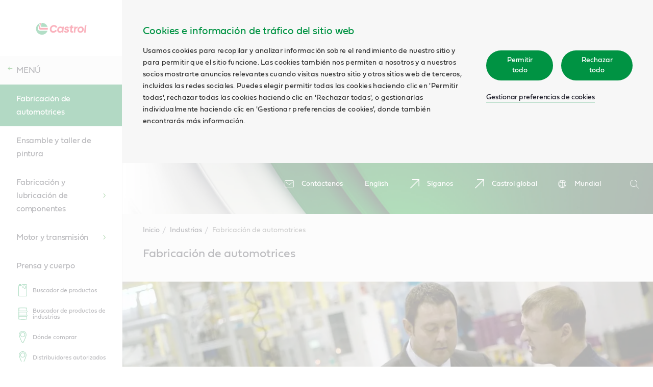

--- FILE ---
content_type: text/html; charset=UTF-8
request_url: https://www.castrol.com/es_us/united-states/home/industries/automotive-manufacturing.html
body_size: 14420
content:

    <!DOCTYPE HTML>
    <html lang="es-US">

    <head>
        <script>
            window.dataLayer = window.dataLayer || [];
            function gtag() { dataLayer.push(arguments); }
            gtag('consent', 'default', {
                'ad_storage': 'denied',
                'ad_user_data': 'denied',
                'ad_personalization': 'denied',
                'analytics_storage': 'denied',
                'functionality_storage': 'denied'
            });
        </script>

        
        <script>(function (w, d, s, l, i) {
                w[l] = w[l] || []; w[l].push(
                    { 'gtm.start': new Date().getTime(), event: 'gtm.js' }
                ); var f = d.getElementsByTagName(s)[0],
                    j = d.createElement(s), dl = l != 'dataLayer' ? '&l=' + l : ''; j.async = true; j.src =
                        'https://analytics.castrol.com/gtm.js?id=' + i + dl; f.parentNode.insertBefore(j, f);
            })(window, document, 'script', 'dataLayer', 'GTM-NW3ZNVF');</script>
        

        
    <meta charset="utf-8"/>
    <meta http-equiv="X-UA-Compatible" content="IE=edge"/>
    <meta http-equiv="content-type" content="text/html; charset=UTF-8"/>
    
    <meta name="description" content="Los ingenieros en lubricación de Castrol estarán encantados de proporcionarle asesoramiento detallado sobre cómo puede satisfacer Castrol sus necesidades en relación con la fabricación de automóviles."/>
    <meta name="date_published" content="1727798000"/>
    <meta name="tags"/>
    
    

    
    
    

    
        <link rel="preload" href="/apps/settings/wcm/designs/refresh/castrol/assets/fonts/NRIcons.woff2" as="font" type="font/woff2" crossorigin/>
        <link rel="preload" href="/apps/settings/wcm/designs/refresh/castrol/assets/fonts/castrolsanswesteu-regular-webfont.woff" as="font" type="font/woff" crossorigin/>
        <link rel="preload" href="/apps/settings/wcm/designs/refresh/castrol/assets/fonts/castrol_sans_condensed_reg/CastrolSansCon-Regular-W1G-Regular.otf" as="font" type="font/otf" crossorigin/>
        <link rel="preload" href="/apps/settings/wcm/designs/refresh/castrol/assets/fonts/castrolsans-cyrillic-regular-webfont.woff" as="font" type="font/woff" crossorigin/>
        <link rel="preload" href="/apps/settings/wcm/designs/refresh/castrol/assets/fonts/Fieldwork-Geo-Regular.otf" as="font" type="font/otf" crossorigin/>
        <link rel="preload" href="/apps/settings/wcm/designs/refresh/castrol/assets/fonts/fieldwork-geo-regular-web.woff" as="font" type="font/woff" crossorigin/>
        <link rel="preload" href="/apps/settings/wcm/designs/refresh/castrol/assets.css" as="style"/>
    

    

    
    
<link rel="stylesheet" href="/apps/settings/wcm/designs/refresh/castrol/assets.css" type="text/css">



    <meta name="viewport" content="width=device-width, initial-scale=1.0"/>

    








    

    

    
    

        <link rel="icon" type="image/vnd.microsoft.icon" href="/apps/settings/wcm/designs/refresh/castrol/images/reignite/favicon.svg"/>
        <link rel="shortcut icon" type="image/vnd.microsoft.icon" href="/apps/settings/wcm/designs/refresh/castrol/images/reignite/favicon.svg"/>

        <link rel="apple-touch-icon" href="/apps/settings/wcm/designs/refresh/castrol/images/reignite/favicon.svg"/>
        <meta name="msapplication-TileColor" content="#ffffff"/>
        <meta name="theme-color" content="#ffffff"/>
        <meta name="msapplication-TileImage" content="/apps/settings/wcm/designs/refresh/castrol/images/reignite/favicon.svg"/>
    

    <link rel="canonical" href="https://www.castrol.com/es_us/united-states/home/industries/automotive-manufacturing.html"/>
    <title>Fabricación de automotrices | Castrol® USA</title>

    <!-- Meta OG -->
    <meta property="og:title" content="Fabricación de automotrices | Castrol® USA"/>
    <meta property="og:type" content="article"/>
    <meta property="og:description" content="Los ingenieros en lubricación de Castrol estarán encantados de proporcionarle asesoramiento detallado sobre cómo puede satisfacer Castrol sus necesidades en relación con la fabricación de automóviles."/>
    <meta property="og:site_name" content="United States (Spanish)"/>
    <meta property="og:locale" content="es-US"/>
    <meta property="og:url" content="https://www.castrol.com/es_us/united-states/home/industries/automotive-manufacturing.html"/>
    <meta property="og:image" content="https://www.castrol.com/content/dam/castrol/country-sites-new/es_us/united-states/home/images/industries/automotive-applications-hero.jpg"/>
    <meta property="og:image:alt" content="Ingenieros"/>

    <!-- Schema.org markup for Google+ -->
    <meta itemprop="name" content="United States (Spanish)"/>
    <meta itemprop="description" content="Los ingenieros en lubricación de Castrol estarán encantados de proporcionarle asesoramiento detallado sobre cómo puede satisfacer Castrol sus necesidades en relación con la fabricación de automóviles."/>
    <meta itemprop="image" content="https://www.castrol.com/content/dam/castrol/country-sites-new/es_us/united-states/home/images/industries/automotive-applications-hero.jpg"/>

    <!-- Twitter Card data -->
    <meta name="twitter:card" content="summary"/>
    <meta name="twitter:site" content="@United States (Spanish)"/>
    <meta name="twitter:title" content="Fabricación de automotrices | Castrol® USA"/>
    <meta name="twitter:description" content="Los ingenieros en lubricación de Castrol estarán encantados de proporcionarle asesoramiento detallado sobre cómo puede satisfacer Castrol sus necesidades en relación con la fabricación de automóviles."/>
    <meta name="twitter:creator" content=""/>
    <meta name="twitter:image" content="https://www.castrol.com/content/dam/castrol/country-sites-new/es_us/united-states/home/images/industries/automotive-applications-hero.jpg"/>


    
        <style class="header-image">
            .nr-header-component.nr-component .nr-header {
                background-image: url("/content/dam/castrol/business-sites-new/en/global/corporate/images/cgi-header-image/castrol-pathway-banner.jpg");
                background-repeat: no-repeat;
                background-size: cover;
                position: relative;
            }

            .nr-header-component.nr-component .nr-header:not(.nr-header__home) {
                margin-bottom: unset;
                padding-bottom: 25px;
                box-sizing: content-box;
            }

            @media screen and (min-width: 1025px) {
                .nr-header-component.nr-component .nr-header:not(.nr-header__home){
                    padding-bottom: 42px;
                }
            }

            .nr-header::after {
                content: "";
                position: absolute;
                top: 0;
                width: 100%;
                height: 100%;
            }
        </style>
        
        
    



    <link rel="dns-prefetch" as="script" href="https://connect.facebook.net" crossorigin/>
    
    
        <link rel="dns-prefetch" href="https://analytics.castrol.com" crossorigin/>
    
    <link rel="dns-prefetch" href="https://www.google-analytics.com" crossorigin/>

    <script type="application/ld+json">
        {
          "@context": "http://schema.org",
          "@type": "Website",
          "id": "https://www.castrol.com#Website",
          "name": "Castrol United States (Spanish)",
          "url": "https:\/\/www.castrol.com\/es_us\/united\u002Dstates\/home\/industries\/automotive\u002Dmanufacturing.html",
          "description": "Los ingenieros en lubricación de Castrol estarán encantados de proporcionarle asesoramiento detallado sobre cómo puede satisfacer Castrol sus necesidades en relación con la fabricación de automóviles.",
          "sameAs": [
            "https:\/\/www.facebook.com\/castrol",
            "https:\/\/twitter.com\/Castrol"
          ],
          "publisher": {
            "@type": "Organization",
            "id": "https:\/\/www.castrol.com\/es_us\/united\u002Dstates\/home.html/#Organization",
            "name": "Castrol United States (Spanish)",
            "logo": {"@type": "ImageObject", "url": "https://www.castrol.com\/apps\/settings\/wcm\/designs\/refresh\/castrol\/images\/reignite\/logo.svg" }
            }
        }
    </script>
    


    </head>
    
    
    
    

    <body class=" nr-navigation--presence nr-enable-global" data-captcha-msg='{
                    "authorError": "! WARNING ! Form requires reCAPTCHA component to function",
                    "userErrorTitle": "Formulario temporalmente no disponible",
                    "userEnquiryText": "Si su consulta es urgente, por favor contacte con nuestro equipo de soporte",
                    "userErrorDescription": "Lo sentimos, este formulario no funciona temporalmente"
                }'>
        
        <noscript>
            <iframe src="https://analytics.castrol.com/ns.html?id=GTM-NW3ZNVF" height="0" width="0" style="display:none;visibility:hidden"></iframe>
        </noscript>
        
        


    
    
    
        <div data-component-name="cookieNotification" data-component-container="true" class="nr-cookie-notification-component nr-component aem-GridColumn aem-GridColumn--default--12">
            
<div class="nr-cookie-notification" data-disable-wall="false">
    <div class="nr-cookie-notification__wrapper">
        
            <div class="nr-cookie-notification__gpc-wrapper hidden">
                <div class="nr-cookie-notification__close-wrapper">
                    <button class="nr-cookie-notification__close">
                        <span class="nr-visually-hidden">Close</span>
                        <i class="nr-icon nr-icon-close"></i>
                    </button>
                </div>
                <div class="nr-cookie-notification__gpc-content">
                    <button class="nr-cookie-notification__shield-icon" aria-label="GPC enabled">
                        <span class="nr-visually-hidden">shield</span>
                        <svg id="Diversity_and_inclusion" width="12px" data-name="Diversity and inclusion" xmlns="http://www.w3.org/2000/svg" viewBox="0 0 1000 1000" fill="#007F00">
                            <path d="M500,997.52a22.38,22.38,0,0,1-7.05-1.14c-99.2-33.07-182.06-83.13-246.29-148.8C167.86,767,119.1,664.46,101.71,542.75,81.44,400.88,81.52,261,101.92,159a22.26,22.26,0,0,1,21.84-17.91c127,0,217.93-35.55,271.8-65.37C454,43.37,482.84,10.53,483.13,10.2A22.36,22.36,0,0,1,500,2.5H500a22.29,22.29,0,0,1,16.87,7.75c.24.28,29.08,33.12,87.53,65.47,53.87,29.82,144.76,65.37,271.8,65.37A22.26,22.26,0,0,1,898.08,159c20.4,102,20.48,241.88.21,383.75C880.9,664.46,832.14,767,753.34,847.58,689.11,913.25,606.25,963.31,507,996.38A22.27,22.27,0,0,1,500,997.52ZM142.37,185.4c-15.85,94.66-14.69,224.09,3.44,351.05C182.07,790.24,356.8,902.31,500,951.72c143.2-49.41,317.93-161.47,354.18-415.27,18.14-127,19.3-256.39,3.45-351.05-128.12-3.32-220.84-40.49-276.93-71.9-38.27-21.44-65-43-80.7-57.33-15.7,14.33-42.43,35.89-80.7,57.33C363.21,144.91,270.49,182.08,142.37,185.4Z"/>
                        </svg>
                    </button>
                    <p class="nr-gpc-notification__title">Tu señal de preferencia de exclusión ha sido respetada. Haz clic en X para cerrar la notificación o elige aceptar o rechazar las cookies.</p>
                </div>
            </div>
        
        <div class="nr-cookie-notification__content-wrapper">
            <div class="nr-cookie-notification__content">
                <div class="nr-cookie-notification__title">Cookies e información de tráfico del sitio web</div>
                <p class="nr-cookie-notification__description">Usamos cookies para recopilar y analizar información sobre el rendimiento de nuestro sitio y para permitir que el sitio funcione. Las cookies también nos permiten a nosotros y a nuestros socios mostrarte anuncios relevantes cuando visitas nuestro sitio y otros sitios web de terceros, incluidas las redes sociales. Puedes elegir permitir todas las cookies haciendo clic en &#39;Permitir todas&#39;, rechazar todas las cookies haciendo clic en &#39;Rechazar todas&#39;, o gestionarlas individualmente haciendo clic en &#39;Gestionar preferencias de cookies&#39;, donde también encontrarás más información.</p>
            
            </div>
            
            <div class="nr-cookie-notification__cta nr-cookie-notification__cta-reject">
                    <div class="nr-cookie-notification__cta-wrapper">
                    <button class="nr-cookie-notification__cta-button nr-cookie-accept nr-btn-primary">Permitir todo</button>
                        
                        <button class="nr-cookie-notification__cta-button nr-cookie-reject nr-btn-primary">Rechazar todo</button>
                        
                    </div>
                <a class="nr-cookie-notification__cta-link" href="/es_us/united-states/home/cookie-preferences.html">Gestionar preferencias de cookies</a>
                </div>
            
            
        </div>
    </div>
    <div data-cookiePreferenceLink="/content/castrol/country-sites-new/es_us/united-states/home/cookie-preferences.html" class="nr-gpc-override-banner">
    <div class="nr-gpc-override-banner__wrapper">
        <div class="nr-gpc-override-banner__shield-icon" aria-label="GPC enabled">
            <svg id="Diversity_and_inclusion" width="24px" data-name="Diversity and inclusion" xmlns="http://www.w3.org/2000/svg" viewBox="0 0 1000 1000" fill="#007F00">
                <path d="M500,997.52a22.38,22.38,0,0,1-7.05-1.14c-99.2-33.07-182.06-83.13-246.29-148.8C167.86,767,119.1,664.46,101.71,542.75,81.44,400.88,81.52,261,101.92,159a22.26,22.26,0,0,1,21.84-17.91c127,0,217.93-35.55,271.8-65.37C454,43.37,482.84,10.53,483.13,10.2A22.36,22.36,0,0,1,500,2.5H500a22.29,22.29,0,0,1,16.87,7.75c.24.28,29.08,33.12,87.53,65.47,53.87,29.82,144.76,65.37,271.8,65.37A22.26,22.26,0,0,1,898.08,159c20.4,102,20.48,241.88.21,383.75C880.9,664.46,832.14,767,753.34,847.58,689.11,913.25,606.25,963.31,507,996.38A22.27,22.27,0,0,1,500,997.52ZM142.37,185.4c-15.85,94.66-14.69,224.09,3.44,351.05C182.07,790.24,356.8,902.31,500,951.72c143.2-49.41,317.93-161.47,354.18-415.27,18.14-127,19.3-256.39,3.45-351.05-128.12-3.32-220.84-40.49-276.93-71.9-38.27-21.44-65-43-80.7-57.33-15.7,14.33-42.43,35.89-80.7,57.33C363.21,144.91,270.49,182.08,142.37,185.4Z">
                </path>
            </svg>
        </div>
        <div class="nr-gpc-override-banner__content-wrapper">
            <div class="nr-gpc-override-banner__content">
                <p class="nr-gpc-override-banner__text">La configuración actual de exclusión entra en conflicto con la señal de Global Privacy Control (GPC) enviada por su navegador. Revise y actualice sus preferencias en la página de {{preferencias de cookies}}, o haga clic en “Confirmar” para aceptar todas las cookies.</p>
            </div>
            <div class="nr-gpc-override-banner__cta">
                <button class="nr-gpc-override-banner__cta-confirm">Confirmar</button>
            </div>
        </div>
        <div class="nr-gpc-override-banner-close-btn">
            <span class="nr-visually-hidden">Close</span>
            <i class="nr-icon nr-icon-close"></i>
        </div>
    </div>
</div>
</div>

        </div>
    

    
    <div data-component-name="notificationbanner" data-component-container="true" class="nr-notificationbanner-component nr-component aem-GridColumn aem-GridColumn--default--12">
        




    </div>

    
    
        <div data-component-name="header" data-component-container="true" class="nr-header-component nr-component aem-GridColumn aem-GridColumn--default--12">
            
    
     
     
     

    
        <header class="nr-header false">
            <div class="nr-header__inner-wrap nr-clearfix">
                    

                <div class="nr-header__container">

                    <ul class="nr-header__links">
                        <li class="nr-header__link-wrap">
                            <a href="/es_us/united-states/home/about-castrol/contact-us.html" class="nr-header__link">
                                
                                    <i class="nr-icon-envelope-2 nr-header__icon"></i>
                                
                                <span class="nr-header__link-text">Contáctenos</span>
                            </a>
                        </li>
                    
                        <li class="nr-header__link-wrap">
                            <a href="/en_us/united-states/home.html" class="nr-header__link">
                                
                                <span class="nr-header__link-text">English</span>
                            </a>
                        </li>
                    
                        <li class="nr-header__link-wrap">
                            <a href="/es_us/united-states/home/follow-us.html" class="nr-header__link">
                                
                                    <i class="nr-icon-generic nr-header__icon"></i>
                                
                                <span class="nr-header__link-text"> Síganos</span>
                            </a>
                        </li>
                    
                        <li class="nr-header__link-wrap">
                            <a href="https://www.castrol.com/" rel="external" class="nr-header__link">
                                
                                    <i class="nr-icon-generic nr-header__icon"></i>
                                
                                <span class="nr-header__link-text">Castrol global</span>
                            </a>
                        </li>
                    </ul>

                    <ul class="nr-header__links nr-header__sitetunnel">
                        <li class="nr-header__link-wrap">
                            <a href="/es_us/united-states/home/worldwide.html" class="nr-header__link nr-header__sitetunnel-overlay-link">
                                
                                    <i class="nr-icon-global nr-header__icon"></i>
                                
                                <span class="nr-header__link-text">Mundial</span>
                            </a>

                            
                                <div class="nr-header__sitetunnel-overlay-content"></div>
                            
                        </li>
                    </ul>
                    
                    <form action="/es_us/united-states/home/search.html" method="GET" class="nr-header__search-outer-wrap" autocomplete="off">

                        <div class="nr-header__search">
                            <div class="nr-header__search-inner-wrap">
                                <div class="nr-header__search-icon-wrap">
                                    <button type="submit" class="nr-header__search-btn">
                                        <i class="nr-icon-search-2 nr-header__icon"></i>
                                        <span class="nr-visually-hidden">Search</span>
                                    </button>
                                </div>
                                <label for="q" class="nr-visually-hidden">Search</label>
                                <input placeholder="Search" id="q" name="q" class="nr-header__input" type="hidden" aria-hidden="true" disabled="disabled"/>

                                <a href="#" class="nr-header__icon-close-wrap" aria-label="close search" aria-hidden="true" disabled="disabled" tabindex="-1">
                                    <svg class="nr-header__icon-close" xmlns="http://www.w3.org/2000/svg" width="52" height="52" viewBox="0 0 52 52"><g fill="#FFF" fill-rule="evenodd"><path d="M3.373.544l48.083 48.083-2.83 2.83L.545 3.372z"/><path d="M1 49.083L49.083 1l2.83 2.828L3.828 51.912z"/></g></svg>
                                </a>
                            </div>
                        </div>
                        <div data-component-name="searchPopup" class="nr-component nr-search-popup" data-algolia-id="RF87OIMXXP" data-algolia-key="fd6233f7d76d49af576e856909221d49" data-algolia-results="castrol.com" data-algolia-suggestions="castrol_query_suggestions" aria-hidden="true">
                            <div class="nr-search-popup-recent" data-listbox-description="Sugerencias recientes"></div>
                            <div class="nr-search-popup-results" data-listbox-description="Buscar sugerencias"></div>
                            <div class="nr-search-popup-suggestions" data-listbox-description="Buscar resultados">
                                <div class="nr-search-popup-suggestions-title">Suggestions</div>
                                <div class="nr-search-popup-suggestions-links"></div>
                                <a href="#" class="nr-search-popup-suggestions-viewall">
                                    View all results
                                    <i class="nr-icon nr-icon-arrow"></i>
                                </a>
                            </div>

                        </div>
                    </form>
                </div>
            </div>
        </header>
    


        </div>
    

    
    <div data-component-name="skiptomain" class="nr-skip-to-main--component nr-component aem-GridColumn aem-GridColumn--default--12">
        


<a href="#MainContent" class="nr-skip-to-main cmp-form-button" data-analytics-id="skip-to-main" aria-label="Skip to main content">Skip to main content</a>

    </div>

    
        <div data-component-name="navigation" data-component-container="true" class="nr-navigation-component nr-component aem-GridColumn aem-GridColumn--default--12">
            
     
     
     
     
     
     
     

    

    
    
        <div class="nr-navigation__burger"></div>
        <div class="nr-navigation__overlay" data-overlay="true"></div>
        <aside class="nr-navigation ">
            
            <div class="nr-navigation__inner ">
                

                
                <section class="nr-navigation__header">
                    <a href="/es_us/united-states/home.html" class="nr-navigation__logo">
                        <img class="nr-navigation__logo-img" width="100%" height="100%" src="/apps/settings/wcm/designs/refresh/castrol/images/reignite/logo.svg" alt="Castrol Logo  "/>
                    </a>
                    
                    
                </section>
                
    

                <div class="nr-navigation__controller nr-navigation__controller--subpage">
                    <div class="nr-navigation__list-wrapper nr-navigation__list-wrapper--first nr-navigation__list-active">
                        <button aria-label="previous" class="nr-navigation__prev-btn nr-navigation__remove-animate nr-navigation__hide-btn"><i class="nr-icon-arrow"></i><span class="nr-visually-hidden">previous</span></button>
                        
                            <nav class="nr-navigation__container nr-navigation__container--sublevel" data-level="0" data-current-page-level="2" role="navigation">   
                                
                                    
                                        <div class="nr-navigation__item nr-navigation__list-title nr-navigation__list-title--back">
                                            <a class="nr-navigation__link nr-navigation__link--back" data-type="back" href="#">
                                                <i class="nr-icon nr-icon-arrow-title"></i>
                                                <span class="nr-navigation__link--back-desktop">MENÚ</span>
                                                <span class="nr-navigation__link--back-mobile">Back</span>
                                            </a>
                                        </div>
                                    

                                    <ul class="nr-navigation__list">
                                        
    <li class="nr-navigation__item">
        <a href="/es_us/united-states/home/industries/automotive-manufacturing.html" class="
                nr-navigation__link
                nr-navigation__link--active
                
            " data-type="link">
            Fabricación de automotrices
            
        </a>
    </li>

                                    
                                        
    <li class="nr-navigation__item">
        <a href="/es_us/united-states/home/industries/automotive-manufacturing/assembly-and-painting-workshop.html" class="
                nr-navigation__link
                
                
            " data-type="link">
            Ensamble y taller de pintura
            
        </a>
    </li>

                                    
                                        
    <li class="nr-navigation__item">
        <a href="/es_us/united-states/home/industries/automotive-manufacturing/component-manufacturing-and-lubrication.html" class="
                nr-navigation__link
                
                
            " data-type="section">
            Fabricación y lubricación de componentes
            
                <i class="nr-icon nr-icon-arrow"></i>
            
        </a>
    </li>

                                    
                                        
    <li class="nr-navigation__item">
        <a href="/es_us/united-states/home/industries/automotive-manufacturing/engine-and-transmission.html" class="
                nr-navigation__link
                
                
            " data-type="section">
            Motor y transmisión
            
                <i class="nr-icon nr-icon-arrow"></i>
            
        </a>
    </li>

                                    
                                        
    <li class="nr-navigation__item">
        <a href="/es_us/united-states/home/industries/automotive-manufacturing/press-and-body.html" class="
                nr-navigation__link
                
                
            " data-type="link">
            Prensa y cuerpo
            
        </a>
    </li>

                                    </ul>
                            </nav>
                        
                        <nav class="nr-navigation__container nr-navigation__container--mainlevel" data-level="0" role="navigation" data-backtext="Back">
                            
                                <div class="nr-navigation__item nr-navigation__list-title">
                                    
                                        <a class="nr-navigation__link" href="/es_us/united-states/home.html" data-type="link">Inicio</a>
                                    
                                </div>
                            

                            <script type="text/javascript">
    var navDataArr = [
        
    {
        "path": "/es_us/united-states/home/products.html",
        "class": "nr-navigation__link  ",
        "type": "section",
        "title": "Productos",
        "index": "0",
        "showIcon": true,
        "children": [
            {
                "level": "1",
                "path": "/es_us/united-states/home/products/our-brands.html",
                "class": "nr-navigation__link nr-navigation__link--section ",
                "dataType": "section",
                "title": "Nuestras marcas",
                "index": "0",
                "showIcon": true,
                "children": [
                    
                        
    {
        "path": "/es_us/united-states/home/products/our-brands/automotive.html",
        "class": "nr-navigation__link nr-navigation__link--section ",
        "title": "Automotriz",
        "dataType": "section",
        "index": "0",
        "showIcon": true,
        "children": [
            
                
    {
        "path": "/es_us/united-states/home/products/our-brands/automotive/castrol-edge-oils.html",
        "class": "nr-navigation__link ",
        "title": "Aceites Castrol EDGE",
        "dataType": "link",
        "index": "0",
        "showIcon": false
    },

            
                
    {
        "path": "/es_us/united-states/home/products/our-brands/automotive/castrol-gtx-oils.html",
        "class": "nr-navigation__link ",
        "title": "Aceites Castrol GTX",
        "dataType": "link",
        "index": "1",
        "showIcon": false
    }

            
        ]
    },

                    
                        
    {
        "path": "/es_us/united-states/home/products/our-brands/commercial.html",
        "class": "nr-navigation__link nr-navigation__link--section ",
        "title": "Comercial",
        "dataType": "section",
        "index": "1",
        "showIcon": true,
        "children": [
            
                
    {
        "path": "/es_us/united-states/home/products/our-brands/commercial/castrol-crb-multi.html",
        "class": "nr-navigation__link ",
        "title": "Castrol CRB Multi",
        "dataType": "link",
        "index": "0",
        "showIcon": false
    },

            
                
    {
        "path": "/es_us/united-states/home/products/our-brands/commercial/castrol-vecton.html",
        "class": "nr-navigation__link ",
        "title": "Castrol VECTON",
        "dataType": "link",
        "index": "1",
        "showIcon": false
    },

            
                
    {
        "path": "/es_us/united-states/home/products/our-brands/commercial/castrol-monograde.html",
        "class": "nr-navigation__link ",
        "title": "Castrol Monograde",
        "dataType": "link",
        "index": "2",
        "showIcon": false
    }

            
        ]
    },

                    
                        
    {
        "path": "/es_us/united-states/home/products/our-brands/energy.html",
        "class": "nr-navigation__link nr-navigation__link--section ",
        "title": "Energía",
        "dataType": "section",
        "index": "2",
        "showIcon": true,
        "children": [
            
                
    {
        "path": "/es_us/united-states/home/products/our-brands/energy/castrol-optigear-wind.html",
        "class": "nr-navigation__link ",
        "title": "Optigear Wind",
        "dataType": "link",
        "index": "0",
        "showIcon": false
    }

            
        ]
    },

                    
                        
    {
        "path": "/es_us/united-states/home/products/our-brands/industrial.html",
        "class": "nr-navigation__link nr-navigation__link--section ",
        "title": "Industrial",
        "dataType": "section",
        "index": "3",
        "showIcon": true,
        "children": [
            
                
    {
        "path": "/es_us/united-states/home/products/our-brands/industrial/castrol-alusol.html",
        "class": "nr-navigation__link ",
        "title": "Alusol",
        "dataType": "link",
        "index": "0",
        "showIcon": false
    },

            
                
    {
        "path": "/es_us/united-states/home/products/our-brands/industrial/castrol-brayco.html",
        "class": "nr-navigation__link ",
        "title": "Brayco",
        "dataType": "link",
        "index": "1",
        "showIcon": false
    },

            
                
    {
        "path": "/es_us/united-states/home/products/our-brands/industrial/castrol-hysol.html",
        "class": "nr-navigation__link ",
        "title": "Hysol",
        "dataType": "link",
        "index": "2",
        "showIcon": false
    },

            
                
    {
        "path": "/es_us/united-states/home/products/our-brands/industrial/castrol-molub-alloy.html",
        "class": "nr-navigation__link ",
        "title": "Molub-Alloy",
        "dataType": "link",
        "index": "3",
        "showIcon": false
    },

            
                
    {
        "path": "/es_us/united-states/home/products/our-brands/industrial/castrol-syntilo.html",
        "class": "nr-navigation__link ",
        "title": "Syntilo",
        "dataType": "link",
        "index": "4",
        "showIcon": false
    },

            
                
    {
        "path": "/es_us/united-states/home/products/our-brands/industrial/castrol-tribol.html",
        "class": "nr-navigation__link ",
        "title": "Tribol",
        "dataType": "link",
        "index": "5",
        "showIcon": false
    },

            
                
    {
        "path": "/es_us/united-states/home/products/our-brands/industrial/iloform-cfx.html",
        "class": "nr-navigation__link ",
        "title": "Iloform CFX",
        "dataType": "link",
        "index": "6",
        "showIcon": false
    },

            
                
    {
        "path": "/es_us/united-states/home/products/our-brands/industrial/techniclean-xbc.html",
        "class": "nr-navigation__link ",
        "title": "Techniclean XBC",
        "dataType": "link",
        "index": "7",
        "showIcon": false
    }

            
        ]
    },

                    
                        
    {
        "path": "/es_us/united-states/home/products/our-brands/marine.html",
        "class": "nr-navigation__link ",
        "title": "Naval",
        "dataType": "link",
        "index": "4",
        "showIcon": false
    },

                    
                        
    {
        "path": "/es_us/united-states/home/products/our-brands/two-wheelers.html",
        "class": "nr-navigation__link nr-navigation__link--section ",
        "title": "Dos ruedas",
        "dataType": "section",
        "index": "5",
        "showIcon": true,
        "children": [
            
                
    {
        "path": "/es_us/united-states/home/products/our-brands/two-wheelers/castrol-actevo.html",
        "class": "nr-navigation__link ",
        "title": "Castrol Act&gt;evo",
        "dataType": "link",
        "index": "0",
        "showIcon": false
    },

            
                
    {
        "path": "/es_us/united-states/home/products/our-brands/two-wheelers/castrol-go.html",
        "class": "nr-navigation__link ",
        "title": "Castrol Go!",
        "dataType": "link",
        "index": "1",
        "showIcon": false
    },

            
                
    {
        "path": "/es_us/united-states/home/products/our-brands/two-wheelers/castrol-power1.html",
        "class": "nr-navigation__link ",
        "title": "Castrol POWER1",
        "dataType": "link",
        "index": "2",
        "showIcon": false
    },

            
                
    {
        "path": "/es_us/united-states/home/products/our-brands/two-wheelers/castrol-power1-v-twin.html",
        "class": "nr-navigation__link ",
        "title": "Castrol POWER1 V-Twin",
        "dataType": "link",
        "index": "3",
        "showIcon": false
    }

            
        ]
    },

                    
                        
    {
        "path": "/es_us/united-states/home/products/our-brands/viscosity-grades.html",
        "class": "nr-navigation__link nr-navigation__link--section ",
        "title": "Aceites para motor por grado de viscosidad",
        "dataType": "section",
        "index": "6",
        "showIcon": true,
        "children": [
            
                
    {
        "path": "/es_us/united-states/home/products/our-brands/viscosity-grades/0w-16.html",
        "class": "nr-navigation__link ",
        "title": "0W-16",
        "dataType": "link",
        "index": "0",
        "showIcon": false
    },

            
                
    {
        "path": "/es_us/united-states/home/products/our-brands/viscosity-grades/0w-20.html",
        "class": "nr-navigation__link ",
        "title": "0W-20",
        "dataType": "link",
        "index": "1",
        "showIcon": false
    },

            
                
    {
        "path": "/es_us/united-states/home/products/our-brands/viscosity-grades/0w-30.html",
        "class": "nr-navigation__link ",
        "title": "0W-30",
        "dataType": "link",
        "index": "2",
        "showIcon": false
    },

            
                
    {
        "path": "/es_us/united-states/home/products/our-brands/viscosity-grades/5w-20.html",
        "class": "nr-navigation__link ",
        "title": "5W-20",
        "dataType": "link",
        "index": "3",
        "showIcon": false
    },

            
                
    {
        "path": "/es_us/united-states/home/products/our-brands/viscosity-grades/5w-30.html",
        "class": "nr-navigation__link ",
        "title": "5W-30",
        "dataType": "link",
        "index": "4",
        "showIcon": false
    },

            
                
    {
        "path": "/es_us/united-states/home/products/our-brands/viscosity-grades/5w-40.html",
        "class": "nr-navigation__link ",
        "title": "5W-40",
        "dataType": "link",
        "index": "5",
        "showIcon": false
    },

            
                
    {
        "path": "/es_us/united-states/home/products/our-brands/viscosity-grades/5w-50.html",
        "class": "nr-navigation__link ",
        "title": "5W-50",
        "dataType": "link",
        "index": "6",
        "showIcon": false
    },

            
                
    {
        "path": "/es_us/united-states/home/products/our-brands/viscosity-grades/10w-30.html",
        "class": "nr-navigation__link ",
        "title": "10W-30",
        "dataType": "link",
        "index": "7",
        "showIcon": false
    },

            
                
    {
        "path": "/es_us/united-states/home/products/our-brands/viscosity-grades/10w-40.html",
        "class": "nr-navigation__link ",
        "title": "10W-40",
        "dataType": "link",
        "index": "8",
        "showIcon": false
    },

            
                
    {
        "path": "/es_us/united-states/home/products/our-brands/viscosity-grades/15w-40.html",
        "class": "nr-navigation__link ",
        "title": "15W-40",
        "dataType": "link",
        "index": "9",
        "showIcon": false
    },

            
                
    {
        "path": "/es_us/united-states/home/products/our-brands/viscosity-grades/20w-50.html",
        "class": "nr-navigation__link ",
        "title": "20W-50",
        "dataType": "link",
        "index": "10",
        "showIcon": false
    },

            
                
    {
        "path": "/es_us/united-states/home/products/our-brands/viscosity-grades/5w-30-commercial.html",
        "class": "nr-navigation__link ",
        "title": "5W-30 comercial",
        "dataType": "link",
        "index": "11",
        "showIcon": false
    },

            
                
    {
        "path": "/es_us/united-states/home/products/our-brands/viscosity-grades/10w-30-commercial.html",
        "class": "nr-navigation__link ",
        "title": "10W-30 comercial",
        "dataType": "link",
        "index": "12",
        "showIcon": false
    },

            
                
    {
        "path": "/es_us/united-states/home/products/our-brands/viscosity-grades/15w-40-commercial.html",
        "class": "nr-navigation__link ",
        "title": "15W-40 comercial",
        "dataType": "link",
        "index": "13",
        "showIcon": false
    },

            
                
    {
        "path": "/es_us/united-states/home/products/our-brands/viscosity-grades/monograde.html",
        "class": "nr-navigation__link ",
        "title": "Monogrado",
        "dataType": "link",
        "index": "14",
        "showIcon": false
    }

            
        ]
    }

                    
                ]
            },{
                "level": "1",
                "path": "/es_us/united-states/home/products/automotive.html",
                "class": "nr-navigation__link nr-navigation__link--section ",
                "dataType": "section",
                "title": "Automotriz",
                "index": "1",
                "showIcon": true,
                "children": [
                    
                        
    {
        "path": "/es_us/united-states/home/products/automotive/automotive-engine.html",
        "class": "nr-navigation__link nr-navigation__link--section ",
        "title": "Motor del automóvil",
        "dataType": "section",
        "index": "0",
        "showIcon": true,
        "children": [
            
                
    {
        "path": "/es_us/united-states/home/products/automotive/automotive-engine/engine-oil.html",
        "class": "nr-navigation__link ",
        "title": "Aceite para motor",
        "dataType": "link",
        "index": "0",
        "showIcon": false
    },

            
                
    {
        "path": "/es_us/united-states/home/products/automotive/automotive-engine/axle-and-general-fluid.html",
        "class": "nr-navigation__link ",
        "title": "Eje y fluido general",
        "dataType": "link",
        "index": "1",
        "showIcon": false
    },

            
                
    {
        "path": "/es_us/united-states/home/products/automotive/automotive-engine/greases.html",
        "class": "nr-navigation__link ",
        "title": "Grasas",
        "dataType": "link",
        "index": "2",
        "showIcon": false
    },

            
                
    {
        "path": "/es_us/united-states/home/products/automotive/automotive-engine/automatic-transmission-fluids.html",
        "class": "nr-navigation__link ",
        "title": "Fluidos para transmisión automática",
        "dataType": "link",
        "index": "3",
        "showIcon": false
    },

            
                
    {
        "path": "/es_us/united-states/home/products/automotive/automotive-engine/brake-fluid.html",
        "class": "nr-navigation__link ",
        "title": "Líquido de descanso",
        "dataType": "link",
        "index": "4",
        "showIcon": false
    },

            
                
    {
        "path": "/es_us/united-states/home/products/automotive/automotive-engine/what-is-motor-oil.html",
        "class": "nr-navigation__link ",
        "title": " ¿Qué es el aceite de motor?",
        "dataType": "link",
        "index": "5",
        "showIcon": false
    }

            
        ]
    },

                    
                        
    {
        "path": "/es_us/united-states/home/products/automotive/electric-engines.html",
        "class": "nr-navigation__link nr-navigation__link--section ",
        "title": "Motores eléctricos",
        "dataType": "section",
        "index": "1",
        "showIcon": true,
        "children": [
            
                
    {
        "path": "/es_us/united-states/home/products/automotive/electric-engines/castrol-transmission-e-fluids.html",
        "class": "nr-navigation__link ",
        "title": "Fluidos para transmisión para vehículos eléctricos",
        "dataType": "link",
        "index": "0",
        "showIcon": false
    },

            
                
    {
        "path": "/es_us/united-states/home/products/automotive/electric-engines/castrol-thermal-management-e-fluids.html",
        "class": "nr-navigation__link ",
        "title": "E-fluido de gestión térmica Castrol",
        "dataType": "link",
        "index": "1",
        "showIcon": false
    },

            
                
    {
        "path": "/es_us/united-states/home/products/automotive/electric-engines/castrol-grease-e-fluids.html",
        "class": "nr-navigation__link ",
        "title": "Grasas para vehículos eléctricos",
        "dataType": "link",
        "index": "2",
        "showIcon": false
    }

            
        ]
    },

                    
                        
    {
        "path": "/es_us/united-states/home/products/automotive/car-engine-oil-formulation.html",
        "class": "nr-navigation__link nr-navigation__link--section ",
        "title": "Formulación de aceite de motor para automóviles",
        "dataType": "section",
        "index": "2",
        "showIcon": true,
        "children": [
            
                
    {
        "path": "/es_us/united-states/home/products/automotive/car-engine-oil-formulation/full-synthetic.html",
        "class": "nr-navigation__link ",
        "title": "Aceite totalmente sintético",
        "dataType": "link",
        "index": "0",
        "showIcon": false
    },

            
                
    {
        "path": "/es_us/united-states/home/products/automotive/car-engine-oil-formulation/synthetic-blend.html",
        "class": "nr-navigation__link ",
        "title": "Aceite de mezcla sintética",
        "dataType": "link",
        "index": "1",
        "showIcon": false
    },

            
                
    {
        "path": "/es_us/united-states/home/products/automotive/car-engine-oil-formulation/conventional-motor-oil.html",
        "class": "nr-navigation__link ",
        "title": "Aceite para motor convencional",
        "dataType": "link",
        "index": "2",
        "showIcon": false
    },

            
                
    {
        "path": "/es_us/united-states/home/products/automotive/car-engine-oil-formulation/monograde-oil.html",
        "class": "nr-navigation__link ",
        "title": "Aceite monogrado",
        "dataType": "link",
        "index": "3",
        "showIcon": false
    },

            
                
    {
        "path": "/es_us/united-states/home/products/automotive/car-engine-oil-formulation/full-vs-semi-synthetic-vs-conventional.html",
        "class": "nr-navigation__link ",
        "title": "Completo vs semi sintético vs convencional",
        "dataType": "link",
        "index": "4",
        "showIcon": false
    }

            
        ]
    }

                    
                ]
            },{
                "level": "1",
                "path": "/es_us/united-states/home/products/commercial-vehicle.html",
                "class": "nr-navigation__link nr-navigation__link--section ",
                "dataType": "section",
                "title": "Vehiculo comercial",
                "index": "2",
                "showIcon": true,
                "children": [
                    
                        
    {
        "path": "/es_us/united-states/home/products/commercial-vehicle/commercial-product-types.html",
        "class": "nr-navigation__link nr-navigation__link--section ",
        "title": "Tipos de producto",
        "dataType": "section",
        "index": "0",
        "showIcon": true,
        "children": [
            
                
    {
        "path": "/es_us/united-states/home/products/commercial-vehicle/commercial-product-types/engine-oils.html",
        "class": "nr-navigation__link ",
        "title": "Aceites para motores",
        "dataType": "link",
        "index": "0",
        "showIcon": false
    },

            
                
    {
        "path": "/es_us/united-states/home/products/commercial-vehicle/commercial-product-types/driveline-fluids.html",
        "class": "nr-navigation__link ",
        "title": "Aceites para transmisión",
        "dataType": "link",
        "index": "1",
        "showIcon": false
    },

            
                
    {
        "path": "/es_us/united-states/home/products/commercial-vehicle/commercial-product-types/axle-and-general-fluids.html",
        "class": "nr-navigation__link ",
        "title": "Ejes y fluidos generales",
        "dataType": "link",
        "index": "2",
        "showIcon": false
    },

            
                
    {
        "path": "/es_us/united-states/home/products/commercial-vehicle/commercial-product-types/greases.html",
        "class": "nr-navigation__link ",
        "title": "Grasas",
        "dataType": "link",
        "index": "3",
        "showIcon": false
    },

            
                
    {
        "path": "/es_us/united-states/home/products/commercial-vehicle/commercial-product-types/coolants.html",
        "class": "nr-navigation__link ",
        "title": "Refrigerantes",
        "dataType": "link",
        "index": "4",
        "showIcon": false
    },

            
                
    {
        "path": "/es_us/united-states/home/products/commercial-vehicle/commercial-product-types/hydraulic-fluids.html",
        "class": "nr-navigation__link ",
        "title": "Fluidos hidráulicos",
        "dataType": "link",
        "index": "5",
        "showIcon": false
    },

            
                
    {
        "path": "/es_us/united-states/home/products/commercial-vehicle/commercial-product-types/other-products.html",
        "class": "nr-navigation__link ",
        "title": "Otros productos",
        "dataType": "link",
        "index": "6",
        "showIcon": false
    }

            
        ]
    },

                    
                        
    {
        "path": "/es_us/united-states/home/products/commercial-vehicle/on-road-transport.html",
        "class": "nr-navigation__link ",
        "title": "Transporte por carretera",
        "dataType": "link",
        "index": "1",
        "showIcon": false
    },

                    
                        
    {
        "path": "/es_us/united-states/home/products/commercial-vehicle/construction-and-landfill.html",
        "class": "nr-navigation__link ",
        "title": "Construcción y vertederos",
        "dataType": "link",
        "index": "2",
        "showIcon": false
    },

                    
                        
    {
        "path": "/es_us/united-states/home/products/commercial-vehicle/mining-and-quarrying.html",
        "class": "nr-navigation__link ",
        "title": "Minería y canteras",
        "dataType": "link",
        "index": "3",
        "showIcon": false
    },

                    
                        
    {
        "path": "/es_us/united-states/home/products/commercial-vehicle/refuse-collection-and-vocational-fleets.html",
        "class": "nr-navigation__link ",
        "title": "Recogida de basura y flotas profesionales",
        "dataType": "link",
        "index": "4",
        "showIcon": false
    },

                    
                        
    {
        "path": "/es_us/united-states/home/products/commercial-vehicle/oem-engine-oil-specifications.html",
        "class": "nr-navigation__link nr-navigation__link--section ",
        "title": "Especificaciones del aceite para motor de OEM",
        "dataType": "section",
        "index": "5",
        "showIcon": true,
        "children": [
            
                
    {
        "path": "/es_us/united-states/home/products/commercial-vehicle/oem-engine-oil-specifications/api.html",
        "class": "nr-navigation__link ",
        "title": "API",
        "dataType": "link",
        "index": "0",
        "showIcon": false
    },

            
                
    {
        "path": "/es_us/united-states/home/products/commercial-vehicle/oem-engine-oil-specifications/caterpillar.html",
        "class": "nr-navigation__link ",
        "title": "Caterpillar",
        "dataType": "link",
        "index": "1",
        "showIcon": false
    },

            
                
    {
        "path": "/es_us/united-states/home/products/commercial-vehicle/oem-engine-oil-specifications/cummins.html",
        "class": "nr-navigation__link ",
        "title": "Cummins",
        "dataType": "link",
        "index": "2",
        "showIcon": false
    },

            
                
    {
        "path": "/es_us/united-states/home/products/commercial-vehicle/oem-engine-oil-specifications/detroit-diesel.html",
        "class": "nr-navigation__link ",
        "title": "Detroit Diesel",
        "dataType": "link",
        "index": "3",
        "showIcon": false
    },

            
                
    {
        "path": "/es_us/united-states/home/products/commercial-vehicle/oem-engine-oil-specifications/deutz.html",
        "class": "nr-navigation__link ",
        "title": "Deutz",
        "dataType": "link",
        "index": "4",
        "showIcon": false
    },

            
                
    {
        "path": "/es_us/united-states/home/products/commercial-vehicle/oem-engine-oil-specifications/ford.html",
        "class": "nr-navigation__link ",
        "title": "Ford",
        "dataType": "link",
        "index": "5",
        "showIcon": false
    },

            
                
    {
        "path": "/es_us/united-states/home/products/commercial-vehicle/oem-engine-oil-specifications/jaso.html",
        "class": "nr-navigation__link ",
        "title": "JASO",
        "dataType": "link",
        "index": "6",
        "showIcon": false
    },

            
                
    {
        "path": "/es_us/united-states/home/products/commercial-vehicle/oem-engine-oil-specifications/mack.html",
        "class": "nr-navigation__link ",
        "title": "Mack",
        "dataType": "link",
        "index": "7",
        "showIcon": false
    },

            
                
    {
        "path": "/es_us/united-states/home/products/commercial-vehicle/oem-engine-oil-specifications/mercedes-benz.html",
        "class": "nr-navigation__link ",
        "title": "Mercedes-Benz",
        "dataType": "link",
        "index": "8",
        "showIcon": false
    },

            
                
    {
        "path": "/es_us/united-states/home/products/commercial-vehicle/oem-engine-oil-specifications/renault.html",
        "class": "nr-navigation__link ",
        "title": "Renault",
        "dataType": "link",
        "index": "9",
        "showIcon": false
    },

            
                
    {
        "path": "/es_us/united-states/home/products/commercial-vehicle/oem-engine-oil-specifications/volvo.html",
        "class": "nr-navigation__link ",
        "title": "Volvo",
        "dataType": "link",
        "index": "10",
        "showIcon": false
    }

            
        ]
    }

                    
                ]
            },{
                "level": "1",
                "path": "/es_us/united-states/home/products/energy.html",
                "class": "nr-navigation__link nr-navigation__link--section ",
                "dataType": "section",
                "title": "Energía",
                "index": "3",
                "showIcon": true,
                "children": [
                    
                        
    {
        "path": "/es_us/united-states/home/products/energy/oil-and-gas.html",
        "class": "nr-navigation__link nr-navigation__link--section ",
        "title": "Petróleo y gas",
        "dataType": "section",
        "index": "0",
        "showIcon": true,
        "children": [
            
                
    {
        "path": "/es_us/united-states/home/products/energy/oil-and-gas/air-compressor.html",
        "class": "nr-navigation__link ",
        "title": "Compresores de aire",
        "dataType": "link",
        "index": "0",
        "showIcon": false
    },

            
                
    {
        "path": "/es_us/united-states/home/products/energy/oil-and-gas/gas-compressors.html",
        "class": "nr-navigation__link ",
        "title": "Compresores de gas",
        "dataType": "link",
        "index": "1",
        "showIcon": false
    },

            
                
    {
        "path": "/es_us/united-states/home/products/energy/oil-and-gas/diesel-engines.html",
        "class": "nr-navigation__link ",
        "title": "Motores diésel",
        "dataType": "link",
        "index": "2",
        "showIcon": false
    },

            
                
    {
        "path": "/es_us/united-states/home/products/energy/oil-and-gas/gearboxes.html",
        "class": "nr-navigation__link ",
        "title": "Cajas de engranes",
        "dataType": "link",
        "index": "3",
        "showIcon": false
    },

            
                
    {
        "path": "/es_us/united-states/home/products/energy/oil-and-gas/grease-applications.html",
        "class": "nr-navigation__link ",
        "title": "Aplicaciones para grasa",
        "dataType": "link",
        "index": "4",
        "showIcon": false
    },

            
                
    {
        "path": "/es_us/united-states/home/products/energy/oil-and-gas/hydraulic-systems.html",
        "class": "nr-navigation__link ",
        "title": "Sistemas hidráulicos",
        "dataType": "link",
        "index": "5",
        "showIcon": false
    },

            
                
    {
        "path": "/es_us/united-states/home/products/energy/oil-and-gas/propulsion.html",
        "class": "nr-navigation__link ",
        "title": "Propulsión",
        "dataType": "link",
        "index": "6",
        "showIcon": false
    },

            
                
    {
        "path": "/es_us/united-states/home/products/energy/oil-and-gas/refrigeration-compressors.html",
        "class": "nr-navigation__link ",
        "title": "Compresores de refrigeración",
        "dataType": "link",
        "index": "7",
        "showIcon": false
    },

            
                
    {
        "path": "/es_us/united-states/home/products/energy/oil-and-gas/seal-oil-systems.html",
        "class": "nr-navigation__link ",
        "title": "Aceites de sistemas de sello",
        "dataType": "link",
        "index": "8",
        "showIcon": false
    },

            
                
    {
        "path": "/es_us/united-states/home/products/energy/oil-and-gas/transformer-oils.html",
        "class": "nr-navigation__link ",
        "title": "Aceites para transformadores",
        "dataType": "link",
        "index": "9",
        "showIcon": false
    },

            
                
    {
        "path": "/es_us/united-states/home/products/energy/oil-and-gas/transmission.html",
        "class": "nr-navigation__link ",
        "title": "Transmisión",
        "dataType": "link",
        "index": "10",
        "showIcon": false
    },

            
                
    {
        "path": "/es_us/united-states/home/products/energy/oil-and-gas/turbines.html",
        "class": "nr-navigation__link ",
        "title": "Turbinas",
        "dataType": "link",
        "index": "11",
        "showIcon": false
    },

            
                
    {
        "path": "/es_us/united-states/home/products/energy/oil-and-gas/workshop-and-maintenance.html",
        "class": "nr-navigation__link ",
        "title": "Taller y mantenimiento",
        "dataType": "link",
        "index": "12",
        "showIcon": false
    },

            
                
    {
        "path": "/es_us/united-states/home/products/energy/oil-and-gas/bio-range.html",
        "class": "nr-navigation__link nr-navigation__link--section ",
        "title": "Gama bio",
        "dataType": "section",
        "index": "13",
        "showIcon": true,
        "children": [
            
                
    {
        "path": "/es_us/united-states/home/products/energy/oil-and-gas/bio-range/castrol-biobar.html",
        "class": "nr-navigation__link ",
        "title": "Castrol BioBar",
        "dataType": "link",
        "index": "0",
        "showIcon": false
    },

            
                
    {
        "path": "/es_us/united-states/home/products/energy/oil-and-gas/bio-range/castrol-biostat.html",
        "class": "nr-navigation__link ",
        "title": "Castrol BioStat",
        "dataType": "link",
        "index": "1",
        "showIcon": false
    },

            
                
    {
        "path": "/es_us/united-states/home/products/energy/oil-and-gas/bio-range/castrol-biotac-og.html",
        "class": "nr-navigation__link ",
        "title": "Castrol BioTac OG",
        "dataType": "link",
        "index": "2",
        "showIcon": false
    },

            
                
    {
        "path": "/es_us/united-states/home/products/energy/oil-and-gas/bio-range/environmental-performance.html",
        "class": "nr-navigation__link ",
        "title": "Desempeño ambiental",
        "dataType": "link",
        "index": "3",
        "showIcon": false
    },

            
                
    {
        "path": "/es_us/united-states/home/products/energy/oil-and-gas/bio-range/our-approach.html",
        "class": "nr-navigation__link ",
        "title": "Nuestro enfoque",
        "dataType": "link",
        "index": "4",
        "showIcon": false
    },

            
                
    {
        "path": "/es_us/united-states/home/products/energy/oil-and-gas/bio-range/technical-performance.html",
        "class": "nr-navigation__link ",
        "title": "Desempeño técnico",
        "dataType": "link",
        "index": "5",
        "showIcon": false
    }

            
        ]
    },

            
                
    {
        "path": "/es_us/united-states/home/products/energy/oil-and-gas/packaging.html",
        "class": "nr-navigation__link ",
        "title": "Embalaje",
        "dataType": "link",
        "index": "14",
        "showIcon": false
    },

            
                
    {
        "path": "/es_us/united-states/home/products/energy/oil-and-gas/delivery.html",
        "class": "nr-navigation__link ",
        "title": "Entrega",
        "dataType": "link",
        "index": "15",
        "showIcon": false
    },

            
                
    {
        "path": "/es_us/united-states/home/products/energy/oil-and-gas/contact-and-support.html",
        "class": "nr-navigation__link ",
        "title": "Contacte a nuestros expertos",
        "dataType": "link",
        "index": "16",
        "showIcon": false
    }

            
        ]
    },

                    
                        
    {
        "path": "/es_us/united-states/home/products/energy/power-generation.html",
        "class": "nr-navigation__link ",
        "title": "Generación de energía",
        "dataType": "link",
        "index": "1",
        "showIcon": false
    },

                    
                        
    {
        "path": "/es_us/united-states/home/products/energy/wind.html",
        "class": "nr-navigation__link ",
        "title": "Industria eólica",
        "dataType": "link",
        "index": "2",
        "showIcon": false
    },

                    
                        
    {
        "path": "/es_us/united-states/home/products/energy/energy-product-types.html",
        "class": "nr-navigation__link nr-navigation__link--section ",
        "title": "Tipos de productos energéticos",
        "dataType": "section",
        "index": "3",
        "showIcon": true,
        "children": [
            
                
    {
        "path": "/es_us/united-states/home/products/energy/energy-product-types/gear.html",
        "class": "nr-navigation__link ",
        "title": "Engranaje",
        "dataType": "link",
        "index": "0",
        "showIcon": false
    },

            
                
    {
        "path": "/es_us/united-states/home/products/energy/energy-product-types/hydraulic.html",
        "class": "nr-navigation__link ",
        "title": "Hidráulica",
        "dataType": "link",
        "index": "1",
        "showIcon": false
    },

            
                
    {
        "path": "/es_us/united-states/home/products/energy/energy-product-types/greases.html",
        "class": "nr-navigation__link ",
        "title": "Grasas",
        "dataType": "link",
        "index": "2",
        "showIcon": false
    },

            
                
    {
        "path": "/es_us/united-states/home/products/energy/energy-product-types/corrosion-preventives.html",
        "class": "nr-navigation__link ",
        "title": "Preventivos de corrosión",
        "dataType": "link",
        "index": "3",
        "showIcon": false
    }

            
        ]
    }

                    
                ]
            },{
                "level": "1",
                "path": "/es_us/united-states/home/products/industrial.html",
                "class": "nr-navigation__link nr-navigation__link--section ",
                "dataType": "section",
                "title": "Industrial",
                "index": "4",
                "showIcon": true,
                "children": [
                    
                        
    {
        "path": "/es_us/united-states/home/products/industrial/metalworking.html",
        "class": "nr-navigation__link nr-navigation__link--section ",
        "title": "Usinage",
        "dataType": "section",
        "index": "0",
        "showIcon": true,
        "children": [
            
                
    {
        "path": "/es_us/united-states/home/products/industrial/metalworking/cleaners.html",
        "class": "nr-navigation__link ",
        "title": "Limpiadores",
        "dataType": "link",
        "index": "0",
        "showIcon": false
    },

            
                
    {
        "path": "/es_us/united-states/home/products/industrial/metalworking/corrosion-preventives.html",
        "class": "nr-navigation__link ",
        "title": "Preventivos de corrosión",
        "dataType": "link",
        "index": "1",
        "showIcon": false
    },

            
                
    {
        "path": "/es_us/united-states/home/products/industrial/metalworking/forming-fluids.html",
        "class": "nr-navigation__link ",
        "title": "Fluidos de conformado",
        "dataType": "link",
        "index": "2",
        "showIcon": false
    },

            
                
    {
        "path": "/es_us/united-states/home/products/industrial/metalworking/quenching-fluids.html",
        "class": "nr-navigation__link ",
        "title": "Fluidos de templado",
        "dataType": "link",
        "index": "3",
        "showIcon": false
    },

            
                
    {
        "path": "/es_us/united-states/home/products/industrial/metalworking/neat-cutting-fluids.html",
        "class": "nr-navigation__link ",
        "title": "Fluidos de corte enteros",
        "dataType": "link",
        "index": "4",
        "showIcon": false
    },

            
                
    {
        "path": "/es_us/united-states/home/products/industrial/metalworking/soluble-cutting-fluids.html",
        "class": "nr-navigation__link ",
        "title": "Fluidos de corte solubles",
        "dataType": "link",
        "index": "5",
        "showIcon": false
    },

            
                
    {
        "path": "/es_us/united-states/home/products/industrial/metalworking/synthetic-cutting-fluids.html",
        "class": "nr-navigation__link ",
        "title": "Fluidos de corte sintéticos",
        "dataType": "link",
        "index": "6",
        "showIcon": false
    }

            
        ]
    },

                    
                        
    {
        "path": "/es_us/united-states/home/products/industrial/lubricants.html",
        "class": "nr-navigation__link nr-navigation__link--section ",
        "title": "Lubricantes",
        "dataType": "section",
        "index": "1",
        "showIcon": true,
        "children": [
            
                
    {
        "path": "/es_us/united-states/home/products/industrial/lubricants/chain-oils.html",
        "class": "nr-navigation__link ",
        "title": "Aceites para cadenas",
        "dataType": "link",
        "index": "0",
        "showIcon": false
    },

            
                
    {
        "path": "/es_us/united-states/home/products/industrial/lubricants/compressor-oils.html",
        "class": "nr-navigation__link ",
        "title": "Aceites para compresores",
        "dataType": "link",
        "index": "1",
        "showIcon": false
    },

            
                
    {
        "path": "/es_us/united-states/home/products/industrial/lubricants/gear-oils.html",
        "class": "nr-navigation__link ",
        "title": "Aceites para engranajes",
        "dataType": "link",
        "index": "2",
        "showIcon": false
    },

            
                
    {
        "path": "/es_us/united-states/home/products/industrial/lubricants/greases.html",
        "class": "nr-navigation__link ",
        "title": "Grasas",
        "dataType": "link",
        "index": "3",
        "showIcon": false
    },

            
                
    {
        "path": "/es_us/united-states/home/products/industrial/lubricants/hydraulic-fluids.html",
        "class": "nr-navigation__link ",
        "title": "Fluidos hidráulicos",
        "dataType": "link",
        "index": "4",
        "showIcon": false
    },

            
                
    {
        "path": "/es_us/united-states/home/products/industrial/lubricants/turbine-oils.html",
        "class": "nr-navigation__link ",
        "title": "Aceites para turbinas",
        "dataType": "link",
        "index": "5",
        "showIcon": false
    }

            
        ]
    }

                    
                ]
            },{
                "level": "1",
                "path": "/es_us/united-states/home/products/marine.html",
                "class": "nr-navigation__link nr-navigation__link--section ",
                "dataType": "section",
                "title": "Marine",
                "index": "5",
                "showIcon": true,
                "children": [
                    
                        
    {
        "path": "/es_us/united-states/home/products/marine/slow-speed-engines.html",
        "class": "nr-navigation__link ",
        "title": "Slow-speed engines",
        "dataType": "link",
        "index": "0",
        "showIcon": false
    },

                    
                        
    {
        "path": "/es_us/united-states/home/products/marine/medium-speed-engine.html",
        "class": "nr-navigation__link ",
        "title": "Medium speed engine",
        "dataType": "link",
        "index": "1",
        "showIcon": false
    },

                    
                        
    {
        "path": "/es_us/united-states/home/products/marine/high-speed-engine.html",
        "class": "nr-navigation__link ",
        "title": "High speed engine",
        "dataType": "link",
        "index": "2",
        "showIcon": false
    },

                    
                        
    {
        "path": "/es_us/united-states/home/products/marine/ancillaries.html",
        "class": "nr-navigation__link ",
        "title": "Ancillaries",
        "dataType": "link",
        "index": "3",
        "showIcon": false
    },

                    
                        
    {
        "path": "/es_us/united-states/home/products/marine/environmentally-acceptable-lubricants.html",
        "class": "nr-navigation__link nr-navigation__link--section ",
        "title": "Environmentally Acceptable Lubricants",
        "dataType": "section",
        "index": "4",
        "showIcon": true,
        "children": [
            
                
    {
        "path": "/es_us/united-states/home/products/marine/environmentally-acceptable-lubricants/castrol-biotac-mp2.html",
        "class": "nr-navigation__link ",
        "title": "Castrol BioTac MP2",
        "dataType": "link",
        "index": "0",
        "showIcon": false
    },

            
                
    {
        "path": "/es_us/united-states/home/products/marine/environmentally-acceptable-lubricants/castrol-biostat.html",
        "class": "nr-navigation__link ",
        "title": "Castrol BioStat",
        "dataType": "link",
        "index": "1",
        "showIcon": false
    },

            
                
    {
        "path": "/es_us/united-states/home/products/marine/environmentally-acceptable-lubricants/castrol-biotac-og.html",
        "class": "nr-navigation__link ",
        "title": "Castrol BioTac OG",
        "dataType": "link",
        "index": "2",
        "showIcon": false
    },

            
                
    {
        "path": "/es_us/united-states/home/products/marine/environmentally-acceptable-lubricants/castrol-biobar.html",
        "class": "nr-navigation__link ",
        "title": "Castrol BioBar",
        "dataType": "link",
        "index": "3",
        "showIcon": false
    }

            
        ]
    },

                    
                        
    {
        "path": "/es_us/united-states/home/products/marine/marine-contact-us.html",
        "class": "nr-navigation__link ",
        "title": "Naval, póngase en contacto con nosotros",
        "dataType": "link",
        "index": "5",
        "showIcon": false
    }

                    
                ]
            },{
                "level": "1",
                "path": "/es_us/united-states/home/products/two-wheelers.html",
                "class": "nr-navigation__link nr-navigation__link--section ",
                "dataType": "section",
                "title": "Dos ruedas",
                "index": "6",
                "showIcon": true,
                "children": [
                    
                        
    {
        "path": "/es_us/united-states/home/products/two-wheelers/motorcycles.html",
        "class": "nr-navigation__link nr-navigation__link--section ",
        "title": "Motocicleta",
        "dataType": "section",
        "index": "0",
        "showIcon": true,
        "children": [
            
                
    {
        "path": "/es_us/united-states/home/products/two-wheelers/motorcycles/2-cycle-engine-oils.html",
        "class": "nr-navigation__link ",
        "title": "Aceite para motor de 2 tiempos",
        "dataType": "link",
        "index": "0",
        "showIcon": false
    },

            
                
    {
        "path": "/es_us/united-states/home/products/two-wheelers/motorcycles/4-cycle-engine-oils.html",
        "class": "nr-navigation__link ",
        "title": "Aceite para motor de 4 ciclos",
        "dataType": "link",
        "index": "1",
        "showIcon": false
    },

            
                
    {
        "path": "/es_us/united-states/home/products/two-wheelers/motorcycles/2-cycle-engines-vs-4-cycle-engine.html",
        "class": "nr-navigation__link ",
        "title": "¿Cuál es la diferencia entre los motores de 2 y 4 ciclos?",
        "dataType": "link",
        "index": "2",
        "showIcon": false
    },

            
                
    {
        "path": "/es_us/united-states/home/products/two-wheelers/motorcycles/motorcycle-engine-oil-vs-car-engine-oil.html",
        "class": "nr-navigation__link ",
        "title": "Aceite para motocicleta vs aceite para motor",
        "dataType": "link",
        "index": "3",
        "showIcon": false
    },

            
                
    {
        "path": "/es_us/united-states/home/products/two-wheelers/motorcycles/motorcycle-gear-oils.html",
        "class": "nr-navigation__link ",
        "title": "Aceite para engranajes de motocicleta",
        "dataType": "link",
        "index": "4",
        "showIcon": false
    },

            
                
    {
        "path": "/es_us/united-states/home/products/two-wheelers/motorcycles/motorcycle-brake-fluids.html",
        "class": "nr-navigation__link ",
        "title": "Líquido de frenos para motocicletas",
        "dataType": "link",
        "index": "5",
        "showIcon": false
    },

            
                
    {
        "path": "/es_us/united-states/home/products/two-wheelers/motorcycles/racing-oil.html",
        "class": "nr-navigation__link ",
        "title": "Aceite para vehículos de competición",
        "dataType": "link",
        "index": "6",
        "showIcon": false
    }

            
        ]
    },

                    
                        
    {
        "path": "/es_us/united-states/home/products/two-wheelers/motorcycle-oil-formulation.html",
        "class": "nr-navigation__link nr-navigation__link--section ",
        "title": "Formulación del aceite para motocicleta",
        "dataType": "section",
        "index": "1",
        "showIcon": true,
        "children": [
            
                
    {
        "path": "/es_us/united-states/home/products/two-wheelers/motorcycle-oil-formulation/full-synthetic.html",
        "class": "nr-navigation__link ",
        "title": "Totalmente sintético",
        "dataType": "link",
        "index": "0",
        "showIcon": false
    },

            
                
    {
        "path": "/es_us/united-states/home/products/two-wheelers/motorcycle-oil-formulation/synthetic-blend.html",
        "class": "nr-navigation__link ",
        "title": "Mezcla sintética",
        "dataType": "link",
        "index": "1",
        "showIcon": false
    },

            
                
    {
        "path": "/es_us/united-states/home/products/two-wheelers/motorcycle-oil-formulation/motorcycle-mineral-oils.html",
        "class": "nr-navigation__link ",
        "title": "Aceite mineral para motocicletas",
        "dataType": "link",
        "index": "2",
        "showIcon": false
    }

            
        ]
    }

                    
                ]
            },{
                "level": "1",
                "path": "/es_us/united-states/home/products/small-engine.html",
                "class": "nr-navigation__link ",
                "dataType": "link",
                "title": "Motor pequeño",
                "index": "7",
                "showIcon": false
            }
        ]
    },

    
        
    {
        "path": "/es_us/united-states/home/industries.html",
        "class": "nr-navigation__link  ",
        "type": "section",
        "title": "Industrias",
        "index": "1",
        "showIcon": true,
        "children": [
            {
                "level": "1",
                "path": "/es_us/united-states/home/industries/aerospace.html",
                "class": "nr-navigation__link nr-navigation__link--section ",
                "dataType": "section",
                "title": "Aeroespacial",
                "index": "0",
                "showIcon": true,
                "children": [
                    
                        
    {
        "path": "/es_us/united-states/home/industries/aerospace/airframe.html",
        "class": "nr-navigation__link ",
        "title": "Estructura de avión",
        "dataType": "link",
        "index": "0",
        "showIcon": false
    },

                    
                        
    {
        "path": "/es_us/united-states/home/industries/aerospace/assembly.html",
        "class": "nr-navigation__link ",
        "title": "Ensamble",
        "dataType": "link",
        "index": "1",
        "showIcon": false
    },

                    
                        
    {
        "path": "/es_us/united-states/home/industries/aerospace/components.html",
        "class": "nr-navigation__link ",
        "title": "Componentes",
        "dataType": "link",
        "index": "2",
        "showIcon": false
    },

                    
                        
    {
        "path": "/es_us/united-states/home/industries/aerospace/engines.html",
        "class": "nr-navigation__link ",
        "title": "Motores",
        "dataType": "link",
        "index": "3",
        "showIcon": false
    },

                    
                        
    {
        "path": "/es_us/united-states/home/industries/aerospace/maintenance-and-first-fill.html",
        "class": "nr-navigation__link ",
        "title": "Mantenimiento y primer llenado",
        "dataType": "link",
        "index": "4",
        "showIcon": false
    },

                    
                        
    {
        "path": "/es_us/united-states/home/industries/aerospace/space.html",
        "class": "nr-navigation__link ",
        "title": "Espacio",
        "dataType": "link",
        "index": "5",
        "showIcon": false
    }

                    
                ]
            },{
                "level": "1",
                "path": "/es_us/united-states/home/industries/automotive-manufacturing.html",
                "class": "nr-navigation__link nr-navigation__link--section nr-navigation__link--active",
                "dataType": "section",
                "title": "Fabricación de automotrices",
                "index": "1",
                "showIcon": true,
                "children": [
                    
                        
    {
        "path": "/es_us/united-states/home/industries/automotive-manufacturing/assembly-and-painting-workshop.html",
        "class": "nr-navigation__link ",
        "title": "Ensamble y taller de pintura",
        "dataType": "link",
        "index": "0",
        "showIcon": false
    },

                    
                        
    {
        "path": "/es_us/united-states/home/industries/automotive-manufacturing/component-manufacturing-and-lubrication.html",
        "class": "nr-navigation__link nr-navigation__link--section ",
        "title": "Fabricación y lubricación de componentes",
        "dataType": "section",
        "index": "1",
        "showIcon": true,
        "children": [
            
                
    {
        "path": "/es_us/united-states/home/industries/automotive-manufacturing/component-manufacturing-and-lubrication/component-manufacturing.html",
        "class": "nr-navigation__link ",
        "title": "Fabricación de componentes",
        "dataType": "link",
        "index": "0",
        "showIcon": false
    },

            
                
    {
        "path": "/es_us/united-states/home/industries/automotive-manufacturing/component-manufacturing-and-lubrication/first-fill-lubrication.html",
        "class": "nr-navigation__link ",
        "title": "Lubricación por primera vez",
        "dataType": "link",
        "index": "1",
        "showIcon": false
    }

            
        ]
    },

                    
                        
    {
        "path": "/es_us/united-states/home/industries/automotive-manufacturing/engine-and-transmission.html",
        "class": "nr-navigation__link nr-navigation__link--section ",
        "title": "Motor y transmisión",
        "dataType": "section",
        "index": "2",
        "showIcon": true,
        "children": [
            
                
    {
        "path": "/es_us/united-states/home/industries/automotive-manufacturing/engine-and-transmission/engine.html",
        "class": "nr-navigation__link ",
        "title": "Motor",
        "dataType": "link",
        "index": "0",
        "showIcon": false
    },

            
                
    {
        "path": "/es_us/united-states/home/industries/automotive-manufacturing/engine-and-transmission/transmissions.html",
        "class": "nr-navigation__link ",
        "title": "Transmisiones",
        "dataType": "link",
        "index": "1",
        "showIcon": false
    }

            
        ]
    },

                    
                        
    {
        "path": "/es_us/united-states/home/industries/automotive-manufacturing/press-and-body.html",
        "class": "nr-navigation__link ",
        "title": "Prensa y cuerpo",
        "dataType": "link",
        "index": "3",
        "showIcon": false
    }

                    
                ]
            },{
                "level": "1",
                "path": "/es_us/united-states/home/industries/machinery-manufacturing.html",
                "class": "nr-navigation__link nr-navigation__link--section ",
                "dataType": "section",
                "title": "Fabricación de maquinaria",
                "index": "2",
                "showIcon": true,
                "children": [
                    
                        
    {
        "path": "/es_us/united-states/home/industries/machinery-manufacturing/bearings.html",
        "class": "nr-navigation__link ",
        "title": "Rodamientos",
        "dataType": "link",
        "index": "0",
        "showIcon": false
    },

                    
                        
    {
        "path": "/es_us/united-states/home/industries/machinery-manufacturing/electrical-and-electronics.html",
        "class": "nr-navigation__link ",
        "title": "Electricidad y electrónica",
        "dataType": "link",
        "index": "1",
        "showIcon": false
    },

                    
                        
    {
        "path": "/es_us/united-states/home/industries/machinery-manufacturing/gears.html",
        "class": "nr-navigation__link ",
        "title": "Engranes",
        "dataType": "link",
        "index": "2",
        "showIcon": false
    },

                    
                        
    {
        "path": "/es_us/united-states/home/industries/machinery-manufacturing/pumps-compressors-refrigeration-and-air-conditioning.html",
        "class": "nr-navigation__link ",
        "title": "Bombas, compresores, refrigeración y aire acondicionado",
        "dataType": "link",
        "index": "3",
        "showIcon": false
    }

                    
                ]
            },{
                "level": "1",
                "path": "/es_us/united-states/home/industries/marine-industries.html",
                "class": "nr-navigation__link nr-navigation__link--section ",
                "dataType": "section",
                "title": "Marine industries",
                "index": "3",
                "showIcon": true,
                "children": [
                    
                        
    {
        "path": "/es_us/united-states/home/industries/marine-industries/deep-sea.html",
        "class": "nr-navigation__link ",
        "title": "Deep sea",
        "dataType": "link",
        "index": "0",
        "showIcon": false
    },

                    
                        
    {
        "path": "/es_us/united-states/home/industries/marine-industries/dredgers.html",
        "class": "nr-navigation__link ",
        "title": "Dredgers",
        "dataType": "link",
        "index": "1",
        "showIcon": false
    },

                    
                        
    {
        "path": "/es_us/united-states/home/industries/marine-industries/ferries-and-cruise.html",
        "class": "nr-navigation__link ",
        "title": "Ferries and cruise",
        "dataType": "link",
        "index": "2",
        "showIcon": false
    },

                    
                        
    {
        "path": "/es_us/united-states/home/industries/marine-industries/port-services.html",
        "class": "nr-navigation__link ",
        "title": "Port services",
        "dataType": "link",
        "index": "3",
        "showIcon": false
    },

                    
                        
    {
        "path": "/es_us/united-states/home/industries/marine-industries/fishing.html",
        "class": "nr-navigation__link ",
        "title": "Fishing",
        "dataType": "link",
        "index": "4",
        "showIcon": false
    },

                    
                        
    {
        "path": "/es_us/united-states/home/industries/marine-industries/offshore.html",
        "class": "nr-navigation__link ",
        "title": "Offshore",
        "dataType": "link",
        "index": "5",
        "showIcon": false
    }

                    
                ]
            },{
                "level": "1",
                "path": "/es_us/united-states/home/industries/metals-manufacturing.html",
                "class": "nr-navigation__link nr-navigation__link--section ",
                "dataType": "section",
                "title": "Fabricación de metales",
                "index": "4",
                "showIcon": true,
                "children": [
                    
                        
    {
        "path": "/es_us/united-states/home/industries/metals-manufacturing/iron-and-steel.html",
        "class": "nr-navigation__link ",
        "title": "Hierro y acero",
        "dataType": "link",
        "index": "0",
        "showIcon": false
    },

                    
                        
    {
        "path": "/es_us/united-states/home/industries/metals-manufacturing/basic-oxygen-furnace.html",
        "class": "nr-navigation__link ",
        "title": "Horno de oxígeno básico",
        "dataType": "link",
        "index": "1",
        "showIcon": false
    },

                    
                        
    {
        "path": "/es_us/united-states/home/industries/metals-manufacturing/blast-furnace.html",
        "class": "nr-navigation__link ",
        "title": "Alto horno",
        "dataType": "link",
        "index": "2",
        "showIcon": false
    },

                    
                        
    {
        "path": "/es_us/united-states/home/industries/metals-manufacturing/cold-mill.html",
        "class": "nr-navigation__link ",
        "title": "Laminadora en frío",
        "dataType": "link",
        "index": "3",
        "showIcon": false
    },

                    
                        
    {
        "path": "/es_us/united-states/home/industries/metals-manufacturing/continuous-casters.html",
        "class": "nr-navigation__link ",
        "title": "Fundiciones continuas",
        "dataType": "link",
        "index": "4",
        "showIcon": false
    },

                    
                        
    {
        "path": "/es_us/united-states/home/industries/metals-manufacturing/electric-arc-furnace.html",
        "class": "nr-navigation__link ",
        "title": "Horno de arco eléctrico",
        "dataType": "link",
        "index": "5",
        "showIcon": false
    },

                    
                        
    {
        "path": "/es_us/united-states/home/industries/metals-manufacturing/hot-strip-mill.html",
        "class": "nr-navigation__link ",
        "title": "Molino de bandas en caliente",
        "dataType": "link",
        "index": "6",
        "showIcon": false
    },

                    
                        
    {
        "path": "/es_us/united-states/home/industries/metals-manufacturing/raw-material-processing.html",
        "class": "nr-navigation__link ",
        "title": "Procesamiento de materias primas",
        "dataType": "link",
        "index": "7",
        "showIcon": false
    },

                    
                        
    {
        "path": "/es_us/united-states/home/industries/metals-manufacturing/reheat-furnace.html",
        "class": "nr-navigation__link ",
        "title": "Horno de recalentamiento",
        "dataType": "link",
        "index": "8",
        "showIcon": false
    },

                    
                        
    {
        "path": "/es_us/united-states/home/industries/metals-manufacturing/welded-tube.html",
        "class": "nr-navigation__link ",
        "title": "Tubo soldado",
        "dataType": "link",
        "index": "9",
        "showIcon": false
    }

                    
                ]
            },{
                "level": "1",
                "path": "/es_us/united-states/home/industries/oil-and-gas.html",
                "class": "nr-navigation__link nr-navigation__link--section ",
                "dataType": "section",
                "title": "Petróleo y gas",
                "index": "5",
                "showIcon": true,
                "children": [
                    
                        
    {
        "path": "/es_us/united-states/home/industries/oil-and-gas/offshore-drilling.html",
        "class": "nr-navigation__link ",
        "title": "Perforación offshore",
        "dataType": "link",
        "index": "0",
        "showIcon": false
    },

                    
                        
    {
        "path": "/es_us/united-states/home/industries/oil-and-gas/onshore-drilling.html",
        "class": "nr-navigation__link ",
        "title": "Barrenado onshore",
        "dataType": "link",
        "index": "1",
        "showIcon": false
    },

                    
                        
    {
        "path": "/es_us/united-states/home/industries/oil-and-gas/subsea-production.html",
        "class": "nr-navigation__link nr-navigation__link--section ",
        "title": "Producción submarina",
        "dataType": "section",
        "index": "2",
        "showIcon": true,
        "children": [
            
                
    {
        "path": "/es_us/united-states/home/industries/oil-and-gas/subsea-production/castrol-transaqua-sp.html",
        "class": "nr-navigation__link ",
        "title": "Castrol Transaqua SP",
        "dataType": "link",
        "index": "0",
        "showIcon": false
    }

            
        ]
    },

                    
                        
    {
        "path": "/es_us/united-states/home/industries/oil-and-gas/surface-production.html",
        "class": "nr-navigation__link ",
        "title": "Producción en superficie",
        "dataType": "link",
        "index": "3",
        "showIcon": false
    },

                    
                        
    {
        "path": "/es_us/united-states/home/industries/oil-and-gas/smartgains.html",
        "class": "nr-navigation__link ",
        "title": "SmartGains",
        "dataType": "link",
        "index": "4",
        "showIcon": false
    }

                    
                ]
            },{
                "level": "1",
                "path": "/es_us/united-states/home/industries/power-generation.html",
                "class": "nr-navigation__link nr-navigation__link--section ",
                "dataType": "section",
                "title": "Generación de energía",
                "index": "6",
                "showIcon": true,
                "children": [
                    
                        
    {
        "path": "/es_us/united-states/home/industries/power-generation/gas-engine.html",
        "class": "nr-navigation__link ",
        "title": "Motores de gas",
        "dataType": "link",
        "index": "0",
        "showIcon": false
    },

                    
                        
    {
        "path": "/es_us/united-states/home/industries/power-generation/turbine.html",
        "class": "nr-navigation__link nr-navigation__link--section ",
        "title": "Turbinas",
        "dataType": "section",
        "index": "1",
        "showIcon": true,
        "children": [
            
                
    {
        "path": "/es_us/united-states/home/industries/power-generation/turbine/varnishing-problem-background.html",
        "class": "nr-navigation__link ",
        "title": "Antecedentes sobre el problema del barniz",
        "dataType": "link",
        "index": "0",
        "showIcon": false
    }

            
        ]
    }

                    
                ]
            },{
                "level": "1",
                "path": "/es_us/united-states/home/industries/wind.html",
                "class": "nr-navigation__link nr-navigation__link--section ",
                "dataType": "section",
                "title": "Viento",
                "index": "7",
                "showIcon": true,
                "children": [
                    
                        
    {
        "path": "/es_us/united-states/home/industries/wind/wind-turbine-operation-and-maintenance.html",
        "class": "nr-navigation__link ",
        "title": "Operación y mantenimiento de turbinas eólicas",
        "dataType": "link",
        "index": "0",
        "showIcon": false
    }

                    
                ]
            },{
                "level": "1",
                "path": "/es_us/united-states/home/industries/other-industries.html",
                "class": "nr-navigation__link nr-navigation__link--section ",
                "dataType": "section",
                "title": "Otras industrias",
                "index": "8",
                "showIcon": true,
                "children": [
                    
                        
    {
        "path": "/es_us/united-states/home/industries/other-industries/chemicals.html",
        "class": "nr-navigation__link ",
        "title": "Químicos",
        "dataType": "link",
        "index": "0",
        "showIcon": false
    },

                    
                        
    {
        "path": "/es_us/united-states/home/industries/other-industries/engineered-wood-press.html",
        "class": "nr-navigation__link ",
        "title": "Prensa de madera ingeniería",
        "dataType": "link",
        "index": "1",
        "showIcon": false
    },

                    
                        
    {
        "path": "/es_us/united-states/home/industries/other-industries/food-and-beverage.html",
        "class": "nr-navigation__link ",
        "title": "Alimentos y bebidas",
        "dataType": "link",
        "index": "2",
        "showIcon": false
    },

                    
                        
    {
        "path": "/es_us/united-states/home/industries/other-industries/pulp-and-paper.html",
        "class": "nr-navigation__link ",
        "title": "Pulpa y papel",
        "dataType": "link",
        "index": "3",
        "showIcon": false
    },

                    
                        
    {
        "path": "/es_us/united-states/home/industries/other-industries/sugar.html",
        "class": "nr-navigation__link ",
        "title": "Azúcar",
        "dataType": "link",
        "index": "4",
        "showIcon": false
    },

                    
                        
    {
        "path": "/es_us/united-states/home/industries/other-industries/mining.html",
        "class": "nr-navigation__link nr-navigation__link--section ",
        "title": "Minería",
        "dataType": "section",
        "index": "5",
        "showIcon": true,
        "children": [
            
                
    {
        "path": "/es_us/united-states/home/industries/other-industries/mining/open-cast-mining.html",
        "class": "nr-navigation__link ",
        "title": "Minería a cielo abierto",
        "dataType": "link",
        "index": "0",
        "showIcon": false
    },

            
                
    {
        "path": "/es_us/united-states/home/industries/other-industries/mining/processing.html",
        "class": "nr-navigation__link ",
        "title": "Procesamiento",
        "dataType": "link",
        "index": "1",
        "showIcon": false
    }

            
        ]
    },

                    
                        
    {
        "path": "/es_us/united-states/home/industries/other-industries/metal-goods.html",
        "class": "nr-navigation__link ",
        "title": "Mercancías metálicas",
        "dataType": "link",
        "index": "6",
        "showIcon": false
    }

                    
                ]
            },{
                "level": "1",
                "path": "/es_us/united-states/home/industries/lubecon.html",
                "class": "nr-navigation__link ",
                "dataType": "link",
                "title": "LubeCon",
                "index": "9",
                "showIcon": false
            }
        ]
    },

    
        
    {
        "path": "/es_us/united-states/home/services.html",
        "class": "nr-navigation__link  ",
        "type": "section",
        "title": "Servicios",
        "index": "2",
        "showIcon": true,
        "children": [
            {
                "level": "1",
                "path": "/es_us/united-states/home/services/commercial.html",
                "class": "nr-navigation__link nr-navigation__link--section ",
                "dataType": "section",
                "title": "Vehículos",
                "index": "0",
                "showIcon": true,
                "children": [
                    
                        
    {
        "path": "/es_us/united-states/home/services/commercial/oil-and-gas.html",
        "class": "nr-navigation__link ",
        "title": "Petróleo y gas",
        "dataType": "link",
        "index": "0",
        "showIcon": false
    },

                    
                        
    {
        "path": "/es_us/united-states/home/services/commercial/castrol-fleet-savings-calculator.html",
        "class": "nr-navigation__link ",
        "title": "Calculadora de ahorros para flotas de Castrol",
        "dataType": "link",
        "index": "1",
        "showIcon": false
    }

                    
                ]
            },{
                "level": "1",
                "path": "/es_us/united-states/home/services/industrial.html",
                "class": "nr-navigation__link nr-navigation__link--section ",
                "dataType": "section",
                "title": "Industrial",
                "index": "1",
                "showIcon": true,
                "children": [
                    
                        
    {
        "path": "/es_us/united-states/home/services/industrial/chemical-management-services.html",
        "class": "nr-navigation__link ",
        "title": "Servicios de gestión química (CMS)",
        "dataType": "link",
        "index": "0",
        "showIcon": false
    },

                    
                        
    {
        "path": "/es_us/united-states/home/services/industrial/labcheck.html",
        "class": "nr-navigation__link ",
        "title": "Comprobación de laboratorio",
        "dataType": "link",
        "index": "1",
        "showIcon": false
    },

                    
                        
    {
        "path": "/es_us/united-states/home/services/industrial/simultaneous-engineering.html",
        "class": "nr-navigation__link ",
        "title": "Ingeniería simultánea",
        "dataType": "link",
        "index": "2",
        "showIcon": false
    },

                    
                        
    {
        "path": "/es_us/united-states/home/services/industrial/technical-services.html",
        "class": "nr-navigation__link ",
        "title": "Servicios técnicos",
        "dataType": "link",
        "index": "3",
        "showIcon": false
    },

                    
                        
    {
        "path": "/es_us/united-states/home/services/industrial/used-oil-analysis.html",
        "class": "nr-navigation__link ",
        "title": "Análisis de aceite usado",
        "dataType": "link",
        "index": "4",
        "showIcon": false
    },

                    
                        
    {
        "path": "/es_us/united-states/home/services/industrial/product-solutions.html",
        "class": "nr-navigation__link ",
        "title": "Soluciones del producto",
        "dataType": "link",
        "index": "5",
        "showIcon": false
    }

                    
                ]
            },{
                "level": "1",
                "path": "/es_us/united-states/home/services/marine.html",
                "class": "nr-navigation__link nr-navigation__link--section ",
                "dataType": "section",
                "title": "Marina",
                "index": "2",
                "showIcon": true,
                "children": [
                    
                        
    {
        "path": "/es_us/united-states/home/services/marine/caremax-oil-monitor.html",
        "class": "nr-navigation__link ",
        "title": "CAREMAX Monitor de aceite",
        "dataType": "link",
        "index": "0",
        "showIcon": false
    },

                    
                        
    {
        "path": "/es_us/united-states/home/services/marine/caremax-stern-tube.html",
        "class": "nr-navigation__link ",
        "title": "CAREMAX Tubo de popa",
        "dataType": "link",
        "index": "1",
        "showIcon": false
    },

                    
                        
    {
        "path": "/es_us/united-states/home/services/marine/caremax-hydraulic.html",
        "class": "nr-navigation__link ",
        "title": "CAREMAX Hidráulico",
        "dataType": "link",
        "index": "2",
        "showIcon": false
    },

                    
                        
    {
        "path": "/es_us/united-states/home/services/marine/caremax-machinery-health-monitor.html",
        "class": "nr-navigation__link ",
        "title": "CAREMAX Monitor de estado de maquinaria",
        "dataType": "link",
        "index": "3",
        "showIcon": false
    },

                    
                        
    {
        "path": "/es_us/united-states/home/services/marine/caremax-lube-oil-test.html",
        "class": "nr-navigation__link ",
        "title": "CAREMAX prueba de aceite lubricante",
        "dataType": "link",
        "index": "4",
        "showIcon": false
    },

                    
                        
    {
        "path": "/es_us/united-states/home/services/marine/caremax-water-test-kit.html",
        "class": "nr-navigation__link ",
        "title": "Kit de pruebas de agua de CAREMAX",
        "dataType": "link",
        "index": "5",
        "showIcon": false
    }

                    
                ]
            },{
                "level": "1",
                "path": "/es_us/united-states/home/services/wind.html",
                "class": "nr-navigation__link ",
                "dataType": "link",
                "title": "Viento",
                "index": "3",
                "showIcon": false
            }
        ]
    },

    
        
    {
        "path": "/es_us/united-states/home/partner-with-us.html",
        "class": "nr-navigation__link  ",
        "type": "section",
        "title": "Trabaje con nosotros",
        "index": "3",
        "showIcon": true,
        "children": [
            {
                "level": "1",
                "path": "/es_us/united-states/home/partner-with-us/castrol-branded-workshops.html",
                "class": "nr-navigation__link ",
                "dataType": "link",
                "title": "Talleres de la marca Castrol",
                "index": "0",
                "showIcon": false
            },{
                "level": "1",
                "path": "/es_us/united-states/home/partner-with-us/independent-workshops.html",
                "class": "nr-navigation__link ",
                "dataType": "link",
                "title": "Talleres independientes",
                "index": "1",
                "showIcon": false
            }
        ]
    },

    
        
    {
        "path": "/es_us/united-states/home/learn.html",
        "class": "nr-navigation__link  ",
        "type": "link",
        "title": "Conozca más",
        "index": "4",
        "showIcon": false
    },

    
        
    {
        "path": "/es_us/united-states/home/about-castrol.html",
        "class": "nr-navigation__link  ",
        "type": "section",
        "title": "Acerca de Castrol",
        "index": "5",
        "showIcon": true,
        "children": [
            {
                "level": "1",
                "path": "/es_us/united-states/home/about-castrol/our-heritage.html",
                "class": "nr-navigation__link ",
                "dataType": "link",
                "title": "Nuestro legado",
                "index": "0",
                "showIcon": false
            },{
                "level": "1",
                "path": "/es_us/united-states/home/about-castrol/castrol-in-space.html",
                "class": "nr-navigation__link nr-navigation__link--section ",
                "dataType": "section",
                "title": "Castrol en el espacio",
                "index": "1",
                "showIcon": true,
                "children": [
                    
                        
    {
        "path": "/es_us/united-states/home/about-castrol/castrol-in-space/space-collaborations.html",
        "class": "nr-navigation__link nr-navigation__link--section ",
        "title": "Colaboraciones",
        "dataType": "section",
        "index": "0",
        "showIcon": true,
        "children": [
            
                
    {
        "path": "/es_us/united-states/home/about-castrol/castrol-in-space/space-collaborations/castrol-on-mars.html",
        "class": "nr-navigation__link nr-navigation__link--section ",
        "title": "Castrol en Marte",
        "dataType": "section",
        "index": "0",
        "showIcon": true,
        "children": [
            
                
    {
        "path": "/es_us/united-states/home/about-castrol/castrol-in-space/space-collaborations/castrol-on-mars/castrol-on-mars-podcast-series.html",
        "class": "nr-navigation__link ",
        "title": "Podcasts de Castrol en Marte",
        "dataType": "link",
        "index": "0",
        "showIcon": false
    }

            
        ]
    },

            
                
    {
        "path": "/es_us/united-states/home/about-castrol/castrol-in-space/space-collaborations/castrol-in-mission-control.html",
        "class": "nr-navigation__link ",
        "title": "Castrol en el control de misión",
        "dataType": "link",
        "index": "1",
        "showIcon": false
    }

            
        ]
    },

                    
                        
    {
        "path": "/es_us/united-states/home/about-castrol/castrol-in-space/space-grade-lubricants.html",
        "class": "nr-navigation__link ",
        "title": "Lubricantes de grado espacial",
        "dataType": "link",
        "index": "1",
        "showIcon": false
    },

                    
                        
    {
        "path": "/es_us/united-states/home/about-castrol/castrol-in-space/castrol-on-earth.html",
        "class": "nr-navigation__link ",
        "title": "Castrol en el planeta tierra",
        "dataType": "link",
        "index": "2",
        "showIcon": false
    }

                    
                ]
            },{
                "level": "1",
                "path": "/es_us/united-states/home/about-castrol/corporate-partnerships.html",
                "class": "nr-navigation__link nr-navigation__link--section ",
                "dataType": "section",
                "title": "Asociaciones corporativas",
                "index": "2",
                "showIcon": true,
                "children": [
                    
                        
    {
        "path": "/es_us/united-states/home/about-castrol/corporate-partnerships/partstech-partnership.html",
        "class": "nr-navigation__link ",
        "title": "Asociación con PartsTech",
        "dataType": "link",
        "index": "0",
        "showIcon": false
    },

                    
                        
    {
        "path": "/es_us/united-states/home/about-castrol/corporate-partnerships/castrol-jaguar-efluid-partnership.html",
        "class": "nr-navigation__link ",
        "title": "Alianza Castrol Jaguar e-Fluid",
        "dataType": "link",
        "index": "1",
        "showIcon": false
    },

                    
                        
    {
        "path": "/es_us/united-states/home/about-castrol/corporate-partnerships/triumph-motorcycle-partnership.html",
        "class": "nr-navigation__link ",
        "title": "Asociación con Triumph",
        "dataType": "link",
        "index": "2",
        "showIcon": false
    },

                    
                        
    {
        "path": "/es_us/united-states/home/about-castrol/corporate-partnerships/progressive-insurance-partnership.html",
        "class": "nr-navigation__link ",
        "title": "Asociación de Progressive Insurance",
        "dataType": "link",
        "index": "3",
        "showIcon": false
    }

                    
                ]
            },{
                "level": "1",
                "path": "/es_us/united-states/home/about-castrol/hsse-policy.html",
                "class": "nr-navigation__link nr-navigation__link--section ",
                "dataType": "section",
                "title": "Política de HSSE",
                "index": "3",
                "showIcon": true,
                "children": [
                    
                        
    {
        "path": "/es_us/united-states/home/about-castrol/hsse-policy/ospar.html",
        "class": "nr-navigation__link ",
        "title": "OSPAR",
        "dataType": "link",
        "index": "0",
        "showIcon": false
    },

                    
                        
    {
        "path": "/es_us/united-states/home/about-castrol/hsse-policy/vessel-general-permit.html",
        "class": "nr-navigation__link ",
        "title": "Permiso general para embarcaciones",
        "dataType": "link",
        "index": "1",
        "showIcon": false
    },

                    
                        
    {
        "path": "/es_us/united-states/home/about-castrol/hsse-policy/eca-legislation.html",
        "class": "nr-navigation__link ",
        "title": "Legislación del tribunal de cuentas Europeo (ECA)",
        "dataType": "link",
        "index": "2",
        "showIcon": false
    },

                    
                        
    {
        "path": "/es_us/united-states/home/about-castrol/hsse-policy/environmental-legislation-us-vessel-general-permit.html",
        "class": "nr-navigation__link ",
        "title": "Legislación medioambiental/permiso general para embarcaciones de los EE. UU.",
        "dataType": "link",
        "index": "3",
        "showIcon": false
    },

                    
                        
    {
        "path": "/es_us/united-states/home/about-castrol/hsse-policy/product-stewardship.html",
        "class": "nr-navigation__link ",
        "title": "Administración de productos",
        "dataType": "link",
        "index": "4",
        "showIcon": false
    },

                    
                        
    {
        "path": "/es_us/united-states/home/about-castrol/hsse-policy/reach.html",
        "class": "nr-navigation__link ",
        "title": "REACH",
        "dataType": "link",
        "index": "5",
        "showIcon": false
    },

                    
                        
    {
        "path": "/es_us/united-states/home/about-castrol/hsse-policy/gloabally-harmonized-system.html",
        "class": "nr-navigation__link ",
        "title": "Sistema Global Armonizado",
        "dataType": "link",
        "index": "6",
        "showIcon": false
    }

                    
                ]
            },{
                "level": "1",
                "path": "/es_us/united-states/home/about-castrol/newsroom.html",
                "class": "nr-navigation__link ",
                "dataType": "link",
                "title": "Sala de prensa",
                "index": "4",
                "showIcon": false
            },{
                "level": "1",
                "path": "/es_us/united-states/home/about-castrol/careers.html",
                "class": "nr-navigation__link nr-navigation__link--section ",
                "dataType": "section",
                "title": "Carreras",
                "index": "5",
                "showIcon": true,
                "children": [
                    
                        
    {
        "path": "/es_us/united-states/home/about-castrol/careers/our-graduate-programmes.html",
        "class": "nr-navigation__link ",
        "title": "Nuestros programas para graduados",
        "dataType": "link",
        "index": "0",
        "showIcon": false
    },

                    
                        
    {
        "path": "/es_us/united-states/home/about-castrol/careers/search-and-apply.html",
        "class": "nr-navigation__link ",
        "title": "Solicitar",
        "dataType": "link",
        "index": "1",
        "showIcon": false
    }

                    
                ]
            },{
                "level": "1",
                "path": "/es_us/united-states/home/about-castrol/distributors.html",
                "class": "nr-navigation__link ",
                "dataType": "link",
                "title": "Distribuidores Autorizados de Lubricantes Castrol",
                "index": "6",
                "showIcon": false
            },{
                "level": "1",
                "path": "/es_us/united-states/home/about-castrol/contact-us.html",
                "class": "nr-navigation__link ",
                "dataType": "link",
                "title": "Contacto",
                "index": "7",
                "showIcon": false
            }
        ]
    },

    
        
    {
        "path": "/es_us/united-states/home/promotions.html",
        "class": "nr-navigation__link  ",
        "type": "link",
        "title": "Promociones",
        "index": "6",
        "showIcon": false
    }

    ]
</script>

                            <ul class="nr-navigation__list">
                                
    <li class="nr-navigation__item">
        <a href="/es_us/united-states/home/products.html" class="
                nr-navigation__link
                
                
            " data-type="section" data-index="0">
            Productos
            
                <i class="nr-icon nr-icon-arrow"></i>
            
        </a>
    </li>

                            
                                
    <li class="nr-navigation__item">
        <a href="/es_us/united-states/home/industries.html" class="
                nr-navigation__link
                
                
            " data-type="section" data-index="1">
            Industrias
            
                <i class="nr-icon nr-icon-arrow"></i>
            
        </a>
    </li>

                            
                                
    <li class="nr-navigation__item">
        <a href="/es_us/united-states/home/services.html" class="
                nr-navigation__link
                
                
            " data-type="section" data-index="2">
            Servicios
            
                <i class="nr-icon nr-icon-arrow"></i>
            
        </a>
    </li>

                            
                                
    <li class="nr-navigation__item">
        <a href="/es_us/united-states/home/partner-with-us.html" class="
                nr-navigation__link
                
                
            " data-type="section" data-index="3">
            Trabaje con nosotros
            
                <i class="nr-icon nr-icon-arrow"></i>
            
        </a>
    </li>

                            
                                
    <li class="nr-navigation__item">
        <a href="/es_us/united-states/home/learn.html" class="
                nr-navigation__link
                
                
            " data-type="link" data-index="4">
            Conozca más
            
        </a>
    </li>

                            
                                
    <li class="nr-navigation__item">
        <a href="/es_us/united-states/home/about-castrol.html" class="
                nr-navigation__link
                
                
            " data-type="section" data-index="5">
            Acerca de Castrol
            
                <i class="nr-icon nr-icon-arrow"></i>
            
        </a>
    </li>

                            
                                
    <li class="nr-navigation__item">
        <a href="/es_us/united-states/home/promotions.html" class="
                nr-navigation__link
                
                
            " data-type="link" data-index="6">
            Promociones
            
        </a>
    </li>

                            </ul>

                            
                                <ul class="nr-navigation__borrowed-links">
                                    <li class="nr-navigation__borrowed-link">
                                        <a class="nr-navigation__link" data-type="link" href="/es_us/united-states/home/about-castrol/contact-us.html">
                                            
                                                <i class="nr-icon nr-icon-envelope-2 nr-navigation__link-icon"></i>
                                            
                                            <span>Contáctenos</span>
                                        </a>
                                    </li>
                                
                                    <li class="nr-navigation__borrowed-link">
                                        <a class="nr-navigation__link" data-type="link" href="/en_us/united-states/home.html">
                                            
                                            <span>English</span>
                                        </a>
                                    </li>
                                
                                    <li class="nr-navigation__borrowed-link">
                                        <a class="nr-navigation__link" data-type="link" href="/es_us/united-states/home/follow-us.html">
                                            
                                                <i class="nr-icon nr-icon-generic nr-navigation__link-icon"></i>
                                            
                                            <span> Síganos</span>
                                        </a>
                                    </li>
                                
                                    <li class="nr-navigation__borrowed-link">
                                        <a class="nr-navigation__link" data-type="link" href="https://www.castrol.com/" rel="external">
                                            
                                                <i class="nr-icon nr-icon-generic nr-navigation__link-icon"></i>
                                            
                                            <span>Castrol global</span>
                                        </a>
                                    </li>
                                </ul>
                            
                            
                                <ul class="nr-navigation__borrowed-links">
                                    <li class="nr-navigation__borrowed-link">
                                        <a href="/es_us/united-states/home/worldwide.html" class="
                                            nr-navigation__link
                                            nr-navigation__sitetunnel-overlay-link">
                                            
                                                <i class="nr-icon nr-navigation__link-icon nr-icon-globe"></i>
                                            
                                            <span>Mundial</span>
                                        </a>
                                        
                                            <div class="nr-navigation__sitetunnel-overlay-content"></div>
                                        
                                    </li>
                                </ul>
                            
                            
                        </nav>
                        <button aria-label="next" class="nr-navigation__next-btn nr-navigation__hide-btn"><i class="nr-icon-arrow"></i><span class="nr-visually-hidden">next</span></button>
                   </div>
                    <div class="nr-navigation__footer">
                        
                            <div class="nr-navigation__quick-links">
                                <ul class="nr-navigation__list nr-navigation__list--bottom">
                                    <li class="nr-navigation__list-item">
                                        <a href="/es_us/united-states/home/product-finder.html" class="nr-navigation__quick-link" target="_self">
                                            
                                               <img class="nr-navigation__icon" src="/content/dam/castrol/business-sites-new/en/global/corporate/images/icons/refreshed-icons/Icons-motor-oil-can-green.svg" alt="icon"/>
                                            
                                            <span class="nr-navigation__link-text">Buscador de productos</span>
                                        </a>
                                    </li>
                                
                                    <li class="nr-navigation__list-item">
                                        <a href="https://thelubricantoracle.castrol.com/?_ga=2.161899710.344803681.1694869699-166418820.1653314207" rel="noopener" class="nr-navigation__quick-link" target="_blank">
                                            
                                               <img class="nr-navigation__icon" src="/content/dam/castrol/business-sites-new/en/global/corporate/images/icons/refreshed-icons/industrial-product-finder-green.svg" alt="icon"/>
                                            
                                            <span class="nr-navigation__link-text">Buscador de productos de industrias</span>
                                        </a>
                                    </li>
                                
                                    <li class="nr-navigation__list-item">
                                        <a href="https://www.castrol.com/es_us/united-states/home/product-finder.html?page=wheretobuy" rel="noopener" class="nr-navigation__quick-link" target="_blank">
                                            
                                               <img class="nr-navigation__icon" src="/content/dam/castrol/business-sites-new/en/global/corporate/images/icons/refreshed-icons/Icons-where-to-buy-green.svg" alt="icon"/>
                                            
                                            <span class="nr-navigation__link-text">Dónde comprar</span>
                                        </a>
                                    </li>
                                
                                    <li class="nr-navigation__list-item">
                                        <a href="/es_us/united-states/home/about-castrol/distributors.html" class="nr-navigation__quick-link" target="_self">
                                            
                                               <img class="nr-navigation__icon" src="/content/dam/castrol/business-sites-new/en/global/corporate/images/icons/refreshed-icons/Icons-where-to-buy-green.svg" alt="icon"/>
                                            
                                            <span class="nr-navigation__link-text">Distribuidores autorizados</span>
                                        </a>
                                    </li>
                                
                                    <li class="nr-navigation__list-item">
                                        <a href="https://msdspds.castrol.com/msdspds/msdspds.nsf/CastrolSearch?OpenForm&output=Full&_ga=2.73395539.1944624939.1733124053-1746976016.1719434539&&sitelang=ES" rel="noopener" class="nr-navigation__quick-link" target="_blank">
                                            
                                               <img class="nr-navigation__icon" src="/content/dam/castrol/business-sites-new/en/global/corporate/images/icons/refreshed-icons/Icons_data-sheet-green.svg" alt="icon"/>
                                            
                                            <span class="nr-navigation__link-text">Hojas de datos de producto</span>
                                        </a>
                                    </li>
                                </ul>
                            </div>
                        
                        
    

                    </div>
                </div>
            </div>
        </aside>
        <div class="nr-navigation__overlay-content" data-overlay="true">
            <button title="close overlay" class="nr-navigation__overlay-content-close">
                <i class="nr-icon nr-icon-close"></i>
                <span class="nr-visually-hidden">close overlay</span>
            </button>
            <div class="nr-navigation__overlay-content-search">
                <form action="/es_us/united-states/home/search.html" method="GET" class="nr-navigation__search-outer-wrap" data-show-burger-on-search>
                    <label for="nr-navigation-search" class="nr-navigation__search-label">Buscar</label>
                    <input id="nr-navigation-search" placeholder="Search" name="q" class="nr-navigation__input" type="text" aria-hidden="true" disabled="disabled"/>
                    <div class="nr-navigation__search">
                        <div class="nr-navigation__search-inner-wrap">
                            <div class="nr-navigation__search-icon-wrap">
                                <button type="submit" title="search" class="nr-navigation__search-btn">
                                    <i class="nr-icon-search"></i>
                                </button>
                            </div>
                            <div class="nr-navigation__icon-close-wrap" aria-hidden="true" disabled="disabled" tabindex="-1">
                                <i class="nr-navigation__icon-close nr-icon-close"></i>
                            </div>
                        </div>
                    </div>
                    <div data-component-name="searchPopup" class="nr-component nr-search-popup" data-algolia-id="RF87OIMXXP" data-algolia-key="fd6233f7d76d49af576e856909221d49" data-algolia-results="castrol.com" data-algolia-suggestions="castrol_query_suggestions" aria-hidden="true">
                        <div class="nr-search-popup-recent" data-listbox-description="Sugerencias recientes"></div>
                        <div class="nr-search-popup-results" data-listbox-description="Buscar sugerencias"></div>
                        <div class="nr-search-popup-suggestions" data-listbox-description="Buscar resultados">
                            <div class="nr-search-popup-suggestions-title">Sugerencias</div>
                            <div class="nr-search-popup-suggestions-links"></div>
                            <a href="#" class="nr-search-popup-suggestions-viewall">
                                Ver todos los resultados
                                <i class="nr-icon nr-icon-arrow"></i>
                            </a>
                        </div>
                    </div>
                </form>
            </div>
        </div>
    








<!-- Main column template -->




        </div>
    

    
    
        <div data-component-name="breadcrumb" class="nr-breadcrumb-component nr-component aem-GridColumn aem-GridColumn--default--12">
            
    
    
    
    

    <div tabindex="0" role="navigation" lang="es-US" aria-label="Breadcrumb">
        <ol class="nr-breadcrumb" typeof="BreadcrumbList" itemscope itemtype="http://schema.org/BreadcrumbList">
            <li class="nr-breadcrumb__item" property="itemListElement" typeof="ListItem" itemscope itemprop="itemListElement" itemtype="http://schema.org/ListItem">
                <a href="/es_us/united-states/home.html" property="item" typeof="WebPage" class="nr-breadcrumb__link" itemprop="item">
                    <span itemprop="name">Inicio </span>
                </a>
                <meta itemprop="position" content="1"/>
            </li>
            
        
            <li class="nr-breadcrumb__item" property="itemListElement" typeof="ListItem" itemscope itemprop="itemListElement" itemtype="http://schema.org/ListItem">
                <a href="/es_us/united-states/home/industries.html" property="item" typeof="WebPage" class="nr-breadcrumb__link" itemprop="item">
                    <span itemprop="name">Industrias </span>
                </a>
                <meta itemprop="position" content="2"/>
            </li>
            
        
            
            <li class="nr-breadcrumb__item nr-breadcrumb__item--inactive" property="itemListElement" typeof="ListItem" itemscope itemprop="itemListElement" itemtype="http://schema.org/ListItem">
                <span class="nr-breadcrumb__link nr-breadcrumb__link--inactive" itemprop="name">Fabricación de automotrices</span>
                <meta itemprop="position" content="3"/>
            </li>
        </ol>
    </div>



        </div>
    

    
    <button id="MainContent" class="nr-visually-hidden">Main Content</button>

    


<div class="aem-Grid aem-Grid--12 aem-Grid--default--12 ">
    
    <div data-component-name="pagetitle" class="nr-component nr-page-title aem-GridColumn aem-GridColumn--default--12">

    

    
        <div class="nr-row">
            <div class="nr-page-title__wrapper ">
                <div class="nr-page-title__wrap ">
                    <div class="nr-page-title__wrap-inner ">
                        <section class="nr-page-title__header">
                            <h1 class="nr-page-title__header--title">Fabricación de automotrices</h1>
                            
                        </section>
                     
                        
                    </div>
                </div>
            </div>
        </div>
      
 
 </div>
<div data-component-name="adaptiveimage" class="nr-component nr-adaptive-image aem-GridColumn aem-GridColumn--default--12">
     

    

    <div class="nr-row">
        <div class="nr-adaptive-image__wrapper nr-lazy-size__wrapper
            
            
            false" data-is-fullscreen="false" data-is-description="false">
            
            <img class="nr-lazy-size nr-adaptive-image__img" data-fileref="/content/dam/castrol/country-sites-new/es_us/united-states/home/images/industries/automotive-applications-hero.jpg" src="/content/dam/castrol/country-sites-new/es_us/united-states/home/images/industries/automotive-applications-hero.jpg.img.50.medium.jpg" title="Engineers"/>
            

        </div>

    </div>
 
</div>
<div data-component-name="layout" data-component-container="true" class="nr-layout-component nr-component aem-GridColumn aem-GridColumn--default--12">
    
    <div class="nr-layout aem-Grid aem-Grid--12 aem-Grid--default--12 ">
         
         <div class="nr-layout__wrapper
                     nr-layout__wrapper--stacked
                     nr-layout__wrapper--central
                     nr-layout__wrapper--top">
            
            <div data-component-name="RTE" data-component-container="true" class="nr-text-component nr-component aem-GridColumn aem-GridColumn--default--12" tabindex="0">

  <h5>El soporte y asesoramiento técnico de nuestros ingenieros en lubricación contribuirán a satisfacer sus necesidades de lubricación para la fabricación de automóviles, mejorando así la productividad y la eficiencia a la vez que se cumplen los requisitos HSE.</h5>


</div>
<div data-component-name="RTE" data-component-container="true" class="nr-text-component nr-component aem-GridColumn aem-GridColumn--default--12" tabindex="0">

  <p>Gracias a nuestro profundo conocimiento del sector automovilístico, nuestros ingenieros en lubricación han desarrollado una gama distintiva de soluciones, cada una centrada en las necesidades específicas de los diversos procesos de fabricación de automóviles.</p>


</div>

            <div class="nr-layout__component new section aem-Grid-newComponent">

</div>
         </div>
    </div>

</div>
<div data-component-name="layout" data-component-container="true" class="nr-layout-component nr-component aem-GridColumn aem-GridColumn--default--12">
    
    <div class="nr-layout aem-Grid aem-Grid--12 aem-Grid--default--12 ">
         
         <div class="nr-layout__wrapper
                     nr-layout__wrapper--row4
                     nr-layout__wrapper--full
                     nr-layout__wrapper--top">
            
            <div data-component-name="cards" data-component-container="true" class="nr-cards-component nr-component aem-GridColumn aem-GridColumn--default--12">
    
    
    
        <a class="nr-cards   " href="/es_us/united-states/home/industries/automotive-manufacturing/engine-and-transmission.html" target="_self">
            <div class="nr-cards__overlay"></div>
            
            <div class="nr-cards__media nr-lazy-size__wrapper">
                <img class="nr-lazy-size nr-cards__media-img" data-fileref="/content/dam/castrol/master-site/en/global-ia/home/images/industries/automotive-engine-and-transmission-promo.jpg" src="/content/dam/castrol/master-site/en/global-ia/home/images/industries/automotive-engine-and-transmission-promo.jpg.img.50.medium.jpg" alt="Engine &amp; transmission" title="Motor y transmisión"/>
            </div>
            <div class="nr-cards__content">
                
                    <h3 class="nr-cards__head">
                        
                        
                            Motor y transmisión
                            <i class="nr-icon nr-cards__icon-arrow-title nr-icon-arrow-title"></i>
                        
                    </h3>
                
                <div class="nr-cards__description">
                    <p class="nr-cards__description-text">Productos y servicios diseñados y concebidos para ayudar a los fabricantes de automóviles a satisfacer las demandas sobre costo, eficiencia y producción de transmisiones y motores más pequeños y ligeros.</p>
                    
                    
                </div>
            </div>
        </a>
    

</div>
<div data-component-name="cards" data-component-container="true" class="nr-cards-component nr-component aem-GridColumn aem-GridColumn--default--12">
    
    
    
        <a class="nr-cards   " href="/es_us/united-states/home/industries/automotive-manufacturing/component-manufacturing-and-lubrication.html" target="_self">
            <div class="nr-cards__overlay"></div>
            
            <div class="nr-cards__media nr-lazy-size__wrapper">
                <img class="nr-lazy-size nr-cards__media-img" data-fileref="/content/dam/castrol/master-site/en/global-ia/home/images/industries/automotive-component-manufacture-and-lubrication-promo.jpg" src="/content/dam/castrol/master-site/en/global-ia/home/images/industries/automotive-component-manufacture-and-lubrication-promo.jpg.img.50.medium.jpg" alt="Component manufacture &amp; lubrication" title="Fabricación y lubricación de componentes"/>
            </div>
            <div class="nr-cards__content">
                
                    <h3 class="nr-cards__head">
                        
                        
                            Fabricación y lubricación de componentes
                            <i class="nr-icon nr-cards__icon-arrow-title nr-icon-arrow-title"></i>
                        
                    </h3>
                
                <div class="nr-cards__description">
                    <p class="nr-cards__description-text">Las soluciones para el sector de la automoción de Castrol ayudan a los fabricantes de componentes a reducir el costo operacional, disminuir el tiempo muerto de mantenimiento y satisfacer las exigencias de seguridad medioambiental.</p>
                    
                    
                </div>
            </div>
        </a>
    

</div>
<div data-component-name="cards" data-component-container="true" class="nr-cards-component nr-component aem-GridColumn aem-GridColumn--default--12">
    
    
    
        <a class="nr-cards   " href="/es_us/united-states/home/industries/automotive-manufacturing/assembly-and-painting-workshop.html" target="_self">
            <div class="nr-cards__overlay"></div>
            
            <div class="nr-cards__media nr-lazy-size__wrapper">
                <img class="nr-lazy-size nr-cards__media-img" data-fileref="/content/dam/castrol/master-site/en/global-ia/home/images/industries/automotive-assembly-and-paint-shop-promo.jpg" src="/content/dam/castrol/master-site/en/global-ia/home/images/industries/automotive-assembly-and-paint-shop-promo.jpg.img.50.medium.jpg" alt="Assembly &amp; paint shop" title="Ensamble y taller de pintura"/>
            </div>
            <div class="nr-cards__content">
                
                    <h3 class="nr-cards__head">
                        
                        
                            Ensamble y taller de pintura
                            <i class="nr-icon nr-cards__icon-arrow-title nr-icon-arrow-title"></i>
                        
                    </h3>
                
                <div class="nr-cards__description">
                    <p class="nr-cards__description-text">Nuestra orientación hacia las operaciones de pintura y ensamble nos ayuda a crear una solución con un impacto evidente en sus procesos y su eficiencia.</p>
                    
                    
                </div>
            </div>
        </a>
    

</div>
<div data-component-name="cards" data-component-container="true" class="nr-cards-component nr-component aem-GridColumn aem-GridColumn--default--12">
    
    
    
        <a class="nr-cards   " href="/es_us/united-states/home/industries/automotive-manufacturing/press-and-body.html" target="_self">
            <div class="nr-cards__overlay"></div>
            
            <div class="nr-cards__media nr-lazy-size__wrapper">
                <img class="nr-lazy-size nr-cards__media-img" data-fileref="/content/dam/castrol/master-site/en/global-ia/home/images/industries/automotive-press-and-body-promo.jpg" src="/content/dam/castrol/master-site/en/global-ia/home/images/industries/automotive-press-and-body-promo.jpg.img.50.medium.jpg" alt="Worker inspecting car body in car factory --- Image by © Monty Rakusen/cultura/Corbis" title="Prensa y carrocería"/>
            </div>
            <div class="nr-cards__content">
                
                    <h3 class="nr-cards__head">
                        
                        
                            Prensa y carrocería
                            <i class="nr-icon nr-cards__icon-arrow-title nr-icon-arrow-title"></i>
                        
                    </h3>
                
                <div class="nr-cards__description">
                    <p class="nr-cards__description-text">Castrol diseña y ofrece una gama de soluciones para contribuir a que las producciones de carrocería y prensa hagan frente a las cambiantes demandas del sector de la automoción.</p>
                    
                    
                </div>
            </div>
        </a>
    

</div>

            <div class="nr-layout__component new section aem-Grid-newComponent">

</div>
         </div>
    </div>

</div>

    
</div>


    
    

    
    
        <div data-component-name="footer" data-component-container="true" class="nv-footer-component nv-component aem-GridColumn aem-GridColumn--default--12">
            
    
    
        <footer class="nr-footer nr-row disclaimer-is-hidden" role="contentinfo">
            <div class="nr-footer__wrapper">
                <div class="nr-footer__content">
                    <div class="nr-row">
                        <aside class="nr-footer__aside nr-col-extra-large-9 nr-col-large-8 nr-col-medium-15 nr-col-small-8 nr-col-extra-small-16">
                            <p class="nr-footer__inscription">Castrol Limited</p>
                            <p class="nr-footer__rights">Copyright © 1999-2026</p>
                        </aside>
                        <ul class="nr-footer__nav nr-clearfix nr-col-large-24 nr-col-extra-large-23 nr-col-medium-17 nr-col-small-8 nr-col-extra-small-16 nr-row">
                            <li class="nr-col-large-10 nr-col-medium-14 nr-col-small-7 nr-col-extra-small-16">
                                <a class="nr-footer__nav-item nr-footer__links" href="https://www.bp.com/" target="_blank" rel="noopener" data-window>
                                    bp global
                                </a>
                            </li>
                        
                            <li class="nr-col-large-10 nr-col-medium-14 nr-col-small-7 nr-col-extra-small-16">
                                <a class="nr-footer__nav-item nr-footer__links" href="https://msdspds.castrol.com/msdspds/msdspds.nsf/CastrolSearch?OpenForm&sitelang=EN&output=Full&_ga=2.98552605.344803681.1694869699-166418820.1653314207" target="_blank" rel="noopener" data-window>
                                    Hojas de datos del producto
                                </a>
                            </li>
                        
                            <li class="nr-col-large-10 nr-col-medium-14 nr-col-small-7 nr-col-extra-small-16">
                                <a class="nr-footer__nav-item nr-footer__links" href="/es_us/united-states/home/cookie-preferences.html" target="_self">
                                    Preferencias de cookies
                                </a>
                            </li>
                        
                            <li class="nr-col-large-10 nr-col-medium-14 nr-col-small-7 nr-col-extra-small-16">
                                <a class="nr-footer__nav-item nr-footer__links" href="/es_us/united-states/home/legal-notice.html" target="_self">
                                    Notificaciones legales
                                </a>
                            </li>
                        
                            <li class="nr-col-large-10 nr-col-medium-14 nr-col-small-7 nr-col-extra-small-16">
                                <a class="nr-footer__nav-item nr-footer__links" href="/es_us/united-states/home/privacy-statement.html" target="_self">
                                    Declaración de privacidad
                                </a>
                            </li>
                        
                            <li class="nr-col-large-10 nr-col-medium-14 nr-col-small-7 nr-col-extra-small-16">
                                <a class="nr-footer__nav-item nr-footer__links" href="/es_us/united-states/home/site-map.html" target="_self">
                                    Mapa del sitio
                                </a>
                            </li>
                        
                            <li class="nr-col-large-10 nr-col-medium-14 nr-col-small-7 nr-col-extra-small-16">
                                <a class="nr-footer__nav-item nr-footer__links" href="/es_us/united-states/home/about-castrol/hsse-policy.html" target="_self">
                                    Política de HSSE
                                </a>
                            </li>
                        
                            <li class="nr-col-large-10 nr-col-medium-14 nr-col-small-7 nr-col-extra-small-16">
                                <a class="nr-footer__nav-item nr-footer__links" href="/es_us/united-states/home/castrol-engine-warranty.html" target="_self">
                                    Garantía Castrol para motores
                                </a>
                            </li>
                        </ul>
                        <p class="nr-footer__social-title"></p>
                        
                        <div class="nr-footer__disclaimer">
                            
                            
                        </div>
                    </div>
                </div>
            </div>
        </footer>
    


        </div>
    

    
    








    <script type="text/javascript">
        var brandName = "castrol";
    </script>

    
    
<script src="/apps/settings/wcm/designs/refresh/castrol/assets.js" async></script>



    
    
<script src="/etc.clientlibs/clientlibs/granite/jquery/granite/csrf.js"></script>





    </body>

    </html>


--- FILE ---
content_type: text/css
request_url: https://www.castrol.com/apps/settings/wcm/designs/refresh/castrol/assets.css
body_size: 46270
content:
@charset "UTF-8";.slick-slider{-webkit-touch-callout:none;-webkit-tap-highlight-color:transparent;-webkit-box-sizing:border-box;box-sizing:border-box;-ms-touch-action:pan-y;touch-action:pan-y;-webkit-user-select:none;-moz-user-select:none;-ms-user-select:none;user-select:none}.slick-list,.slick-slider{display:block;position:relative}.slick-list{margin:0;overflow:hidden;padding:0}.slick-list:focus{outline:none}.slick-list.dragging{cursor:pointer;cursor:hand}.slick-slider .slick-list,.slick-slider .slick-track{-webkit-transform:translateZ(0);transform:translateZ(0)}.slick-track{display:block;left:0;margin-left:auto;margin-right:auto;position:relative;top:0}.slick-track:after,.slick-track:before{content:"";display:table}.slick-track:after{clear:both}.slick-loading .slick-track{visibility:hidden}.slick-slide{display:none;float:left;height:100%;min-height:1px}[dir=rtl] .slick-slide{float:right}.slick-slide img{display:block}.slick-slide.slick-loading img{display:none}.slick-slide.dragging img{pointer-events:none}.slick-initialized .slick-slide{display:block}.slick-loading .slick-slide{visibility:hidden}.slick-vertical .slick-slide{border:1px solid transparent;display:block;height:auto}.slick-arrow.slick-hidden{display:none}input[type=search]{background-color:unset}.nr-grid-container{margin:auto}.nr-clearfix:after,.nr-row:after{clear:both;content:"";display:block}.nr-row>[class*=nr-col-]{-webkit-box-sizing:border-box;box-sizing:border-box;float:left;min-height:1px}.nr-col-extra-small-1{width:6.25%}.nr-col-extra-small-2{width:12.5%}.nr-col-extra-small-3{width:18.75%}.nr-col-extra-small-4{width:25%}.nr-col-extra-small-5{width:31.25%}.nr-col-extra-small-6{width:37.5%}.nr-col-extra-small-7{width:43.75%}.nr-col-extra-small-8{width:50%}.nr-col-extra-small-9{width:56.25%}.nr-col-extra-small-10{width:62.5%}.nr-col-extra-small-11{width:68.75%}.nr-col-extra-small-12{width:75%}.nr-col-extra-small-13{width:81.25%}.nr-col-extra-small-14{width:87.5%}.nr-col-extra-small-15{width:93.75%}.nr-col-extra-small-16{width:100%}[dir=rtl] .nr-row>[class*=nr-col-]{float:right}body{-webkit-transition:-webkit-transform .5s;transition:-webkit-transform .5s;transition:transform .5s;transition:transform .5s,-webkit-transform .5s}body:after,body:before{background-position:100% 0;background-repeat:no-repeat;background-size:100% auto;content:"";display:none;height:0;left:0;position:absolute;top:0;width:100%;z-index:-1}body:after{background-image:-webkit-gradient(linear,left bottom,left top,from(transparent),to(rgba(0,0,0,.3))),-webkit-gradient(linear,left top,left bottom,from(transparent),to(rgba(0,0,0,.5)));background-image:linear-gradient(0deg,transparent,rgba(0,0,0,.3)),linear-gradient(180deg,transparent,rgba(0,0,0,.5))}body.nr-exp-frag{background:#fff;padding-top:40px}body.nr-exp-frag .nr-icon:after,body.nr-exp-frag .nr-icon:before,body.nr-exp-frag blockquote,body.nr-exp-frag h1,body.nr-exp-frag h2,body.nr-exp-frag h3,body.nr-exp-frag h4,body.nr-exp-frag h5,body.nr-exp-frag h6,body.nr-exp-frag label,body.nr-exp-frag p{color:#000!important}body.nr-exp-frag .nr-adaptive-image__description,body.nr-exp-frag .nr-adaptive-image__description:before,body.nr-exp-frag .nr-icon-fullscreen,body.nr-exp-frag .nr-icon-fullscreen:before{color:#fff!important}body.nr-exp-frag h1:after,body.nr-exp-frag h1:before,body.nr-exp-frag h2:after,body.nr-exp-frag h2:before,body.nr-exp-frag h3:after,body.nr-exp-frag h3:before,body.nr-exp-frag h4:after,body.nr-exp-frag h4:before,body.nr-exp-frag h5:after,body.nr-exp-frag h5:before,body.nr-exp-frag h6:after,body.nr-exp-frag h6:before{display:none}body.nr-exp-frag a{border-bottom:1px solid #000!important}body.nr-exp-frag a,body.nr-exp-frag a.nice-select.open,body.nr-exp-frag a:active,body.nr-exp-frag a:hover,body.nr-exp-frag a:visited{color:#000!important}body.nr-exp-frag a.nr-cards{border-bottom:0!important}body.nr-exp-frag .nr-notification-banner-fragment__cta a.nice-select.open,body.nr-exp-frag .nr-notification-banner-fragment__cta a:active,body.nr-exp-frag .nr-notification-banner-fragment__cta a:hover,body.nr-exp-frag .nr-notification-banner-fragment__cta a:visited{color:#fff!important}body.nr-exp-frag .cmp-form-button{background:#000!important}body.nr-exp-frag .select2-results__option,body.nr-exp-frag .select2-results__option:hover{color:#000!important}body.nr-exp-frag .cmp-form-options--drop-down .select2-container--focus{-webkit-box-shadow:0 2px 2px -2px rgba(0,0,0,.4)!important;box-shadow:0 2px 2px -2px #0006!important}body.cq-Editable-dom--container{padding-top:0}body.nr-geobanner--opened:after,body.nr-geobanner--opened:before{-webkit-transition:top .5s;transition:top .5s}*{-webkit-box-sizing:border-box;box-sizing:border-box}.nr-hidden{opacity:0}.nr-visually-hidden{clip:rect(0 0 0 0);border:0;height:1px;margin:-1px;overflow:hidden;padding:0;position:absolute;width:1px}.nr-icon{-webkit-box-align:center;-ms-flex-align:center;align-items:center;display:-webkit-inline-box;display:-ms-inline-flexbox;display:inline-flex}.nr-component .nv-floating-label{display:none}.cq-placeholder-wrapper{border:.125rem solid hsla(0,0%,50%,.5);color:gray;font-size:.875rem;line-height:2.875rem;margin:-.125rem;position:relative;text-align:center;z-index:12}[dir=rtl] body:after,[dir=rtl] body:before{left:0;right:auto}[dir=rtl] body.nr-exp-frag .cmp-form-options--drop-down .select2-container--focus{-webkit-box-shadow:0 -2px 2px 2px rgba(0,0,0,.4)!important;box-shadow:0 -2px 2px 2px #0006!important}.bwpicker{position:relative;z-index:2}.bwpicker:focus{outline:thin dotted #000}.bwpicker__placeholder{position:absolute;top:3px}.bwpicker--visually-hidden{clip:rect(0 0 0 0);border:0;height:1px;margin:-1px;overflow:hidden;padding:0;position:absolute;width:1px}.bwpicker__input{color:transparent!important;display:none;font-size:0;padding:0}.bwpicker__popup{background-color:#fff;border:1px solid #ebebeb;-webkit-box-sizing:content-box;box-sizing:content-box;padding:24px 20px 36px;position:absolute;top:32px;width:283px;z-index:10}.bwpicker__popup--left{right:0}.bwpicker__popup--hidden{visibility:hidden}.bwpicker button{background-color:#fff;border:1px solid #fff;-webkit-box-sizing:border-box;box-sizing:border-box;color:#000;cursor:pointer;font-size:12px;margin:1px;width:calc(33.33% - 2px)}.bwpicker button:not([disabled]):focus{outline:thin dotted #000}.bwpicker button:not([disabled]):hover{border:1px solid #009343}.bwpicker button.selected{background-color:#009343;color:#fff}.bwpicker button.current{text-decoration:underline}.bwpicker__year{display:-webkit-box;display:-ms-flexbox;display:flex;-ms-flex-wrap:nowrap;flex-wrap:nowrap;font-size:12px}.bwpicker__year>*{-webkit-box-flex:0;-ms-flex:0 0 33.333333%;flex:0 0 33.333333%}.bwpicker__year .nr-icon:not([disabled]){color:#009343}.bwpicker__year-next,.bwpicker__year-prev{padding:7px}.bwpicker__year-select{-webkit-appearance:none;-moz-appearance:none;appearance:none;background-color:transparent;border:none;border-bottom:1px solid #000;border-radius:0;color:#000;cursor:pointer;height:100%;margin-left:2px;margin-right:2px;padding:3px;position:relative;width:calc(100% - 4px);z-index:1}.bwpicker__year-select-wrapper{position:relative}.bwpicker__year-select:focus{outline:thin dotted #000}.bwpicker__month{display:-webkit-box;display:-ms-flexbox;display:flex;-ms-flex-wrap:wrap;flex-wrap:wrap}.bwpicker__month-btn{padding:18px 5px}.bwpicker__month-btn[disabled]{background:#f7f7f7;color:#000}.bwpicker__month .bwpicker__month--range:not([disabled]),.bwpicker__month .bwpicker__month--selected:not([disabled]){background-color:#009343;color:#fff}.bwpicker__month .bwpicker__month--current{text-decoration:underline}.bwpicker--visible+.nr-icon-arrow{-webkit-transform:rotate(180deg);transform:rotate(180deg)}.nr-socialfeeds-feed-container,.nr-socialfeeds-feed-youtube{height:500px;text-align:center}.nr-socialfeeds-feed-container.nr-embed__youtube-container,.nr-socialfeeds-feed-youtube.nr-embed__youtube-container{height:56.25%}.nr-socialfeeds-feed-container .nr-informational-wrapper,.nr-socialfeeds-feed-youtube .nr-informational-wrapper{-webkit-box-orient:vertical;-webkit-box-direction:normal;-webkit-box-align:center;-ms-flex-align:center;-webkit-box-pack:center;-ms-flex-pack:center;align-items:center;background-color:#f7f7f7;background-position:50% calc(50% - 56px);background-repeat:no-repeat;background-size:32px 32px;bottom:0;display:-webkit-box;display:-ms-flexbox;display:flex;-ms-flex-direction:column;flex-direction:column;font-size:16px;justify-content:center;position:absolute;top:0;width:100%}.nr-socialfeeds-feed-container .nr-informational-wrapper.nr-fixed-width,.nr-socialfeeds-feed-youtube .nr-informational-wrapper.nr-fixed-width{margin:0 auto;width:340px}.nr-socialfeeds-feed-container .nr-informational-pre-post-msg,.nr-socialfeeds-feed-youtube .nr-informational-pre-post-msg{color:#666;font-size:1.25em;font-weight:600;margin:64px 0 16px;width:100%}.nr-socialfeeds-feed-container .nr-informational-pre-post-msg:focus,.nr-socialfeeds-feed-youtube .nr-informational-pre-post-msg:focus{outline:thin dotted}.nr-socialfeeds-feed-container .nr-informational-msg,.nr-socialfeeds-feed-youtube .nr-informational-msg{color:#666;font-size:1em;margin:0;padding:0 16%;width:100%}.nr-socialfeeds-feed-container .nr-informational-msg:focus,.nr-socialfeeds-feed-youtube .nr-informational-msg:focus{outline:thin dotted}.nr-socialfeeds-feed-youtube .nr-informational-wrapper{background-position:50% calc(50% - 40px);background-size:24px 24px;z-index:1}.nr-socialfeeds-feed-youtube .nr-informational-pre-post-msg{margin-top:40px}.ui-datepicker{background-color:#fff;display:none}.ui-datepicker:focus{outline:thin dotted}.ui-datepicker select::-ms-expand{display:none}.ui-datepicker-title{position:relative}.ui-datepicker-title:after,.ui-datepicker-title:before{border:1px solid;border-width:1px 1px 0 0;content:"";display:block;height:5px;margin-left:-18px;margin-top:-3px;position:absolute;top:50%;-webkit-transform:rotate(135deg);transform:rotate(135deg);width:5px;z-index:-1}.ui-datepicker-title:before{left:50%}.ui-datepicker-title:after{left:100%}.ui-datepicker-title:focus{outline:thin dotted}.ui-datepicker-next,.ui-datepicker-prev{display:none}.ui-datepicker-month,.ui-datepicker-year{-webkit-appearance:none;-moz-appearance:none;background-color:transparent;border:1px solid #e9e9e9;border-radius:0;color:#000;line-height:30px;padding:0 10px;width:50%}.ui-datepicker-month:focus,.ui-datepicker-year:focus{outline:thin dotted}.ui-datepicker-month{border-width:1px 1px 0}.ui-datepicker-year{border-width:1px 1px 0 0}.ui-datepicker-calendar td,.ui-datepicker-calendar th{border:1px solid #e9e9e9;height:30px;text-align:center;width:30px}.ui-datepicker-calendar th{font-weight:400}.ui-datepicker-calendar td{cursor:pointer;line-height:30px;padding:0}.ui-datepicker-calendar td:hover{background-color:#e9e9e9}.ui-datepicker .ui-state-default{color:#666;display:block;text-decoration:none}.ui-datepicker .ui-state-default:focus,.ui-datepicker .ui-state-default:hover,.ui-datepicker .ui-state-default:visited{color:#666}.ui-datepicker .ui-state-active,.ui-datepicker .ui-state-active:focus,.ui-datepicker .ui-state-active:hover,.ui-datepicker .ui-state-active:visited{color:#fff}.ui-datepicker .ui-state-disabled .ui-state-default{color:#e9e9e9}[dir=rtl] .ui-datepicker-title:after,[dir=rtl] .ui-datepicker-title:before{border-width:1px 0 0 1px;-webkit-transform:rotate(225deg);transform:rotate(225deg)}[dir=rtl] .ui-datepicker-title:before{left:65%}[dir=rtl] .ui-datepicker-title:after{left:15%}[dir=rtl] .ui-datepicker-year{border-width:1px 0 0 1px}.nr-footer{background-color:#f7f7f7;font-size:14px;line-height:24px}.nr-footer__wrapper{padding:46px 0 40px 3.846%}.nr-footer__nav{list-style:none;margin:0 0 34px;padding-left:0}.nr-footer__nav-item{color:#252530;display:inline-block;text-decoration:none}.nr-footer__nav-item.nice-select.open,.nr-footer__nav-item:active,.nr-footer__nav-item:focus,.nr-footer__nav-item:hover{text-decoration:underline}.nr-footer__inscription{font-weight:700;margin:0}.nr-footer__rights{color:#404250bf;margin:0}.disclaimer-is-hidden .nr-footer__disclaimer{display:none}.nr-footer__social{list-style:none;margin:0 0 37px -5px;padding-left:0}.disclaimer-is-hidden .nr-footer__social{margin-bottom:0}.nr-footer__social-title{clear:both;color:#404250bf;margin:0 0 8px}.nr-footer__icon{float:left;height:20px;margin:10px 5px;opacity:.5;width:20px}.nr-footer__icon:hover{opacity:1}@supports (filter:contrast(0)){.nr-footer .nr-footer__icon{-webkit-filter:contrast(0) brightness(1.2) grayscale(1);filter:contrast(0) brightness(1.2) grayscale(1);opacity:1}.nr-footer .nr-footer__icon:hover{-webkit-filter:none;filter:none}}.nr-footer__social-item{display:inline-block;vertical-align:top}.nr-footer__disclaimer-content{color:#404250bf;padding-left:12px}.nr-footer__disclaimer-title{color:#252530;text-decoration:none}.nr-footer__disclaimer-title:hover{color:#252530;text-decoration:underline}[dir=rtl] .nr-footer__wrapper{padding:46px 3.846% 40px 0}[dir=rtl] .nr-footer__nav{padding-right:0}[dir=rtl] .nr-footer__social{margin:0 -5px 37px 0;padding-right:0}[dir=rtl] .nr-footer__disclaimer-content{padding-left:0;padding-right:12px}.nr-breadcrumb{-webkit-box-align:start;-ms-flex-align:start;align-items:flex-start;background-color:#f7f7f7;display:none;font-size:14px;line-height:24px;margin:0;padding:20px 6.25%}.nr-breadcrumb-component+.nr-layout-component,.nr-breadcrumb-component~.aem-Grid>.nr-layout-component:first-child{padding-top:40px}.nr-breadcrumb-component>div:focus{outline:thin dotted}.nr-breadcrumb__item{display:inline-block;list-style:none;vertical-align:top}.nr-breadcrumb__item .nr-breadcrumb__link{padding-left:8px}.nr-breadcrumb__item:hover:not(.nr-breadcrumb__item--inactive) .nr-breadcrumb__link{text-decoration:underline}.nr-breadcrumb__link{color:#252530;display:inline-block;padding-right:12px;position:relative;text-decoration:none;white-space:nowrap}.nr-breadcrumb__link:not(.nr-breadcrumb__link--inactive):after{color:#25253099;content:"/";position:absolute;right:0;top:0}.nr-breadcrumb__link.nice-select.open:not(.nr-breadcrumb__link--inactive),.nr-breadcrumb__link:active:not(.nr-breadcrumb__link--inactive),.nr-breadcrumb__link:focus:not(.nr-breadcrumb__link--inactive),.nr-breadcrumb__link:hover:after,.nr-breadcrumb__link:hover:not(.nr-breadcrumb__link--inactive){text-decoration:underline}.nr-breadcrumb__link:hover:after{text-decoration:none}.nr-breadcrumb__link--inactive{color:#666;white-space:normal}[dir=rtl] .nr-breadcrumb__item .nr-breadcrumb__link{padding-right:8px}[dir=rtl] .nr-breadcrumb__link{padding-left:12px}[dir=rtl] .nr-breadcrumb__link:after{left:0;right:auto}.nr-header-component+.nr-layout-component:first-child,.nr-header-component~.aem-Grid>.nr-layout-component:first-child{padding-top:40px}.nr-header__container{-webkit-box-orient:horizontal;-webkit-box-direction:normal;-webkit-box-pack:end;-ms-flex-pack:end;display:-webkit-box;display:-ms-flexbox;display:flex;-ms-flex-direction:row;flex-direction:row;font-size:14px;justify-content:flex-end;position:relative}.nr-header__container--active .nr-header__lang,.nr-header__container--active .nr-header__links{opacity:0;z-index:-1}.nr-header__container--active .nr-header__search,.nr-header__container--active .nr-header__search-icon-wrap{width:230px}.nr-header__container--active .nr-header__input{opacity:1;top:-2px;visibility:visible;z-index:1}.nr-header__container--active .nr-header__icon-close-wrap{opacity:1;-webkit-transform:translateY(-50%);transform:translateY(-50%);-webkit-transition:opacity .5s,-webkit-transform .5s;transition:opacity .5s,-webkit-transform .5s;transition:opacity .5s,transform .5s;transition:opacity .5s,transform .5s,-webkit-transform .5s;-webkit-transition-delay:1s;transition-delay:1s}.nr-header__container--active .nr-header__search-inner-wrap{width:230px}.nr-header__container--active .nr-header__search-inner-wrap:after{width:100%}.nr-header__inner-wrap{padding:44px 60px 56px}.nr-header__links{margin:0;padding:7px 0 0;position:relative;-webkit-transition:opacity .5s ease-in-out;transition:opacity .5s ease-in-out}.nr-header__link-wrap{display:inline-block;vertical-align:top}.nr-header__lang{margin:0 40px 0 0;padding:7px 0 0;position:relative;-webkit-transition:opacity .5s ease-in-out;transition:opacity .5s ease-in-out;z-index:2}.nr-header__lang-item{display:inline-block;line-height:1.71}.nr-header__lang-item:not(:last-child){margin-right:18px}.nr-header__lang-link{color:#fdfdfd;text-decoration:none;-webkit-transition:opacity .25s ease-in-out;transition:opacity .25s ease-in-out}.nr-header__lang-link:hover{opacity:.7}.nr-header__link{color:#fdfdfd;display:inline-block;margin-right:40px;position:relative;text-decoration:none;-webkit-transition:opacity .25s ease-in-out;transition:opacity .25s ease-in-out;z-index:2}.nr-header__link:hover{opacity:.7}.nr-header__link-text{display:inline-block;line-height:1.71;max-width:106px;vertical-align:top}.nr-header__search-outer-wrap{margin-top:7px;position:relative}.nr-header__search-btn{background:none;border:none;color:#fff;height:30px;padding:1px 7px 2px;position:absolute;text-decoration:none;width:30px;z-index:2}.nr-header__search-btn:focus{outline:thin dotted}.nr-header__icon{display:inline-block;font-size:18px;line-height:23px;margin-right:12px;vertical-align:middle}.nr-header__icon-close-wrap{cursor:pointer;height:30px;opacity:0;position:absolute;right:0;top:50%;-webkit-transform:translateY(50%);transform:translateY(50%);width:30px}.nr-header__icon-close{bottom:0;cursor:pointer;height:12px;left:8px;position:absolute;right:0;top:8px;width:12px}.nr-header__input{background:none;border:0;color:#fdfdfd;line-height:30px;margin-right:0;opacity:0;padding:0;position:absolute;right:20px;top:-1000px;-webkit-transition:opacity .75s ease-in-out,visibility .75s;transition:opacity .75s ease-in-out,visibility .75s;width:182px;z-index:-1}.nr-header__input::-webkit-input-placeholder{color:#fdfdfd}.nr-header__input:-moz-placeholder,.nr-header__input::-moz-placeholder{color:#fdfdfd}.nr-header__input:-ms-input-placeholder{color:#fdfdfd}.nr-header__input:focus{outline:0}.nr-header__input::-ms-clear{display:none}.nr-header__search-inner-wrap{float:right;height:30px;position:relative;width:20px}.nr-header__search-inner-wrap,.nr-header__search-inner-wrap:after{-webkit-transition:width .75s ease-in-out;transition:width .75s ease-in-out}.nr-header__search-inner-wrap:after{background-color:#fdfdfd;bottom:1px;content:"";height:1px;position:absolute;right:0;width:0}.nr-header__search-icon-wrap{line-height:24px;position:absolute;right:0;-webkit-transition:width .5s ease-in-out;transition:width .5s ease-in-out;width:20px}.nr-header__search{float:right;height:30px;min-width:30px;position:relative;-webkit-transition:width .75s ease-in-out;transition:width .75s ease-in-out;width:30px}.nr-header__search-icon{height:18px;left:0;position:absolute;top:50%;-webkit-transform:translateY(-50%);transform:translateY(-50%);-webkit-transition:opacity .25s ease-in-out;transition:opacity .25s ease-in-out;width:18px;z-index:1}.nr-header__search-icon:hover{opacity:.7}.nr-header__sitetunnel-empty-path:hover{opacity:1}.nr-header .nr-header__sitetunnel-overlay-content{display:none}.nr-header__sitetunnel-overlay-content{height:100%;padding:0;position:relative}.browser-internetexplorer-11_0 .nr-header__input{height:30px}[dir=rtl] .nr-header__container--active .nr-header__search-inner-wrap{width:230px}[dir=rtl] .nr-header__container--active .nr-header__search-inner-wrap:before{width:100%}[dir=rtl] .nr-header__container--active .nr-header__search-inner-wrap:after{width:0}[dir=rtl] .nr-header__lang{margin:0 0 0 40px}[dir=rtl] .nr-header__lang-item:not(:last-child){margin-left:18px;margin-right:auto}[dir=rtl] .nr-header__link{direction:ltr;margin-left:40px;margin-right:auto}[dir=rtl] .nr-header__icon-close-wrap{left:0;right:auto}[dir=rtl] .nr-header__icon-close{left:0;right:8px}[dir=rtl] .nr-header__input{direction:rtl;left:20px;right:auto;text-align:right}[dir=rtl] .nr-header__search-inner-wrap{float:left}[dir=rtl] .nr-header__search-inner-wrap:after{display:none}[dir=rtl] .nr-header__search-inner-wrap:before{background-color:#fdfdfd;bottom:1px;content:"";height:1px;left:0;position:absolute;-webkit-transition:width .75s ease-in-out;transition:width .75s ease-in-out;width:0}[dir=rtl] .nr-header__search-icon-wrap{left:0;right:auto}[dir=rtl] .nr-header__search{float:left}[dir=rtl] .nr-header__search-icon{left:auto;right:0}.nr-navigation{-webkit-box-orient:vertical;-webkit-box-direction:normal;background:#fff;display:-webkit-box;display:-ms-flexbox;display:flex;-ms-flex-direction:column;flex-direction:column;height:100vh;left:0;position:fixed;top:0;-webkit-transform:translateZ(0);transform:translateZ(0);width:18.75%;z-index:11}.nr-navigation-component+.nr-layout-component,.nr-navigation-component~.aem-Grid>.nr-layout-component:first-child{padding-top:40px}.nr-navigation-component{display:none}.nr-navigation--presence .nr-navigation-component{display:block}.nr-navigation--presence:after,.nr-navigation--presence:before{left:auto;right:0;width:81.25%}.nr-navigation--opened,.nr-navigation--opened body{height:100%;overflow:hidden}.nr-navigation--opened body{-webkit-transform:none!important;transform:none!important}.nr-navigation__search-btn{background:none;border:none;color:#fdfdfd;font-size:19px;height:23px;line-height:23px;padding:0;position:relative;text-decoration:none;-webkit-transition:opacity .25s ease-in-out;transition:opacity .25s ease-in-out;width:23px;z-index:2}.nr-navigation__search-btn:focus{outline:thin dotted}.nr-navigation__search-btn:hover{opacity:.7}.nr-navigation__icon-close-wrap{height:20px;opacity:0;position:absolute;right:0;top:50%;-webkit-transform:translateY(-50%);transform:translateY(-50%);-webkit-transition:opacity .5s ease-in-out;transition:opacity .5s ease-in-out;width:18px;z-index:-1}.nr-navigation__icon-close{color:#fdfdfd;cursor:pointer;font-size:12px;left:4px;position:absolute;top:4px}.nr-navigation__overlay--search-active .nr-navigation__icon-close-wrap{cursor:pointer;opacity:1;z-index:1}.nr-navigation__overlay--search-active .nr-navigation__icon-close-wrap:focus{outline:thin dotted}.nr-navigation__overlay--search-active .nr-navigation__search,.nr-navigation__overlay--search-active .nr-navigation__search-icon-wrap,.nr-navigation__overlay--search-active .nr-navigation__search-inner-wrap{width:230px}.nr-navigation__overlay--search-active .nr-navigation__search-inner-wrap:after{width:100%}.nr-navigation__overlay--search-active .nr-navigation__input{opacity:1;z-index:1}.nr-navigation__input{background:none;border:0;color:#fdfdfd;height:26px;line-height:24px;margin-right:0;opacity:0;padding:0;position:absolute;right:20px;-webkit-transition:opacity .75s ease-in-out;transition:opacity .75s ease-in-out;width:182px;z-index:-1}.nr-navigation__input::-webkit-input-placeholder{color:#fdfdfd}.nr-navigation__input:-moz-placeholder,.nr-navigation__input::-moz-placeholder{color:#fdfdfd}.nr-navigation__input:-ms-input-placeholder{color:#fdfdfd}.nr-navigation__input:focus{outline:0}.nr-navigation__input::-ms-clear{display:none}.nr-navigation__search-inner-wrap{float:right;height:30px;position:relative;width:20px}.nr-navigation__search-inner-wrap,.nr-navigation__search-inner-wrap:after{-webkit-transition:width .75s ease-in-out;transition:width .75s ease-in-out}.nr-navigation__search-inner-wrap:after{background-color:#fdfdfd;bottom:1px;content:"";height:1px;position:absolute;right:0;width:0}.nr-navigation__borrowed-links{background-color:#fff;display:none;margin:0;padding:0}.nr-navigation__borrowed-link{border-bottom:1px solid #eaeaea}.nr-navigation__search-icon-wrap{line-height:24px;position:absolute;right:0;-webkit-transition:width .5s ease-in-out;transition:width .5s ease-in-out;width:20px}.nr-navigation__search{float:right;height:30px;min-width:30px;position:relative;-webkit-transition:width .75s ease-in-out;transition:width .75s ease-in-out;width:30px}.nr-navigation__search-label{clip:rect(0 0 0 0);border:0;height:1px;margin:-1px;overflow:hidden;padding:0;position:absolute;width:1px}.nr-navigation__inner{-webkit-box-orient:vertical;-webkit-box-direction:normal;background-color:#fff;border-right:1px solid #eaeaea;-ms-flex-direction:column;flex-direction:column;height:100vh;left:0;position:absolute;width:100%}.nr-navigation__inner,.nr-navigation__overlay-content{display:-webkit-box;display:-ms-flexbox;display:flex;top:0}.nr-navigation__overlay-content{-webkit-box-orient:horizontal;-webkit-box-direction:reverse;-ms-flex-direction:row-reverse;flex-direction:row-reverse;height:51px;opacity:0;position:fixed;right:0;-webkit-transition:opacity .6s,visibility .6s,width .7s cubic-bezier(1,.01,1,0);transition:opacity .6s,visibility .6s,width .7s cubic-bezier(1,.01,1,0);visibility:hidden;width:81.5%;z-index:12}.nr-navigation__overlay-content-close{background:transparent;border:none;height:18px;margin:21px 60px 0 0;padding:0;text-decoration:none;width:18px}.nr-navigation__overlay-content-close:focus{outline:thin dotted}.nr-navigation__overlay-content-search{margin:18px 42px 0 0;position:relative}.nr-navigation__overlay{-webkit-box-orient:horizontal;-webkit-box-direction:reverse;background-color:#f7f7f7f2;display:-webkit-box;display:-ms-flexbox;display:flex;-ms-flex-direction:row-reverse;flex-direction:row-reverse;height:100%;left:0;opacity:0;position:fixed;top:0;-webkit-transition:opacity .6s,visibility .6s;transition:opacity .6s,visibility .6s;visibility:hidden;width:100%;z-index:10}.nr-navigation__overlay--active{opacity:1;visibility:visible}.nr-navigation__header{-webkit-box-align:center;-ms-flex-align:center;align-items:center;background-color:#fff;text-align:center;z-index:2}.nr-navigation__controller{-webkit-box-orient:vertical;-webkit-box-direction:normal;-webkit-box-flex:1;-ms-flex-positive:1;display:-webkit-box;display:-ms-flexbox;display:flex;-ms-flex-direction:column;flex-direction:column;flex-grow:1;min-height:0}.cq-Editable-dom .nr-navigation__controller{display:block}.nr-navigation__list-wrapper{-ms-overflow-style:none;overflow:auto;scrollbar-width:none}.nr-navigation__list-wrapper::-webkit-scrollbar{display:none}@supports (-ms-ime-align:auto){.nr-navigation__list-wrapper{padding:1px}}.nr-navigation__container{-ms-flex-item-align:stretch;-ms-overflow-style:none;align-self:stretch;overflow-y:auto}.nr-navigation__container::-webkit-scrollbar{display:none}.nr-navigation__container+.nr-navigation__container{display:none;opacity:0;-webkit-transition:opacity .2s;transition:opacity .2s;-webkit-transition-delay:.2s;transition-delay:.2s}.nr-navigation__container+.nr-navigation__container--active{opacity:1}.nr-navigation__container--sublevel{-webkit-box-orient:vertical;-webkit-box-direction:normal;-webkit-box-flex:1;-ms-flex-positive:1;display:-webkit-box;display:-ms-flexbox;display:flex;-ms-flex-direction:column;flex-direction:column;flex-grow:1;overflow-y:hidden}.nr-navigation__container--sublevel>.nr-navigation__list-title{left:0;position:relative;width:100%;z-index:2}.nr-navigation__container--sublevel>.nr-navigation__list-title--back{background-color:#f7f7f7}.nr-navigation__container--visible{-webkit-transition:-webkit-transform .3s;transition:-webkit-transform .3s;transition:transform .3s;transition:transform .3s,-webkit-transform .3s}.nr-navigation__container--visible.nr-navigation__container--sublevel{background:transparent;display:block!important;position:relative;z-index:2}.nr-navigation__container--visible.nr-navigation__container--mainlevel{display:none!important}.nr-navigation__container--close{-webkit-transform:translateX(100%);transform:translate(100%)}.nr-navigation__logo{display:inline-block;-webkit-transition:opacity .5s ease-in-out;transition:opacity .5s ease-in-out}.nr-navigation__logo-img{height:100%;width:100%}.nr-navigation__burger{display:none;padding:5px;position:fixed;-webkit-transition:opacity .5s ease-in-out;transition:opacity .5s ease-in-out;z-index:12}.nr-navigation__burger:after,.nr-navigation__burger:before{background-color:#000;content:"";display:block;height:1px;-webkit-transition:-webkit-transform .3s ease-in-out;transition:-webkit-transform .3s ease-in-out;transition:transform .3s ease-in-out;transition:transform .3s ease-in-out,-webkit-transform .3s ease-in-out;width:17px}.nr-navigation__burger:before{margin-bottom:6px}.nr-navigation__burger--active:before{-webkit-transform:translateY(4px) rotate(45deg);transform:translateY(4px) rotate(45deg)}.nr-navigation__burger--active:after{-webkit-transform:translateY(-3px) rotate(-45deg);transform:translateY(-3px) rotate(-45deg)}.nr-navigation__site-title{font-size:20px;-ms-hyphens:auto;-webkit-hyphens:auto;hyphens:auto;margin:0;-webkit-transition:opacity .5s ease-in-out;transition:opacity .5s ease-in-out;-ms-word-break:break-all;word-break:break-all;word-break:break-word}.nr-navigation__site-title:focus{outline:thin dotted}.nr-navigation__secondary-text{display:none;-ms-hyphens:auto;-webkit-hyphens:auto;hyphens:auto;-webkit-transition:opacity .5s ease-in-out;transition:opacity .5s ease-in-out;word-break:break-word}.nr-navigation__column{background:#fff;border-right:1px solid #eaeaea;height:100vh;position:absolute;top:0;-webkit-transform:translateX(0);transform:translate(0);-webkit-transition:visibility .6s,-webkit-transform .6s;transition:visibility .6s,-webkit-transform .6s;transition:transform .6s,visibility .6s;transition:transform .6s,visibility .6s,-webkit-transform .6s;visibility:hidden;width:100%;z-index:-1}.nr-navigation__column--active{-webkit-transform:translateX(100%) translateX(1px);transform:translate(100%) translate(1px);visibility:visible}.nr-navigation__list{-ms-overflow-style:none;background-color:#fff;list-style-type:none;margin:0;overflow-y:auto;padding:0}.nr-navigation__list::-webkit-scrollbar{display:none}.nr-navigation__list--bottom{max-height:200px;overflow-y:auto}.cq-Editable-dom .nr-navigation__list--bottom{max-height:100%}.nr-navigation__list-title{-ms-flex-negative:0;flex-shrink:0}.nr-navigation__list-back{display:none}.nr-navigation__link{color:#252530;cursor:pointer;display:block;-ms-hyphens:auto;-webkit-hyphens:auto;hyphens:auto;letter-spacing:-.2px;position:relative;text-decoration:none;word-break:break-word}.nr-navigation__link-icon{display:inline-block;font-size:19px;margin-right:16px;vertical-align:middle;width:18px}.nr-navigation__link--title{font-size:20px;margin-top:142px}.nr-navigation__link--title .nr-icon-arrow-title{font-size:12px;line-height:24px;margin-left:20px}.nr-navigation__link--back{background-color:#f7f7f7;position:relative}.nr-navigation__link--back-desktop{display:none}.nr-navigation__link--back-mobile{display:block}.nr-navigation__link--back .nr-icon{font-size:10px;left:15px;position:absolute;-webkit-transform:rotate(180deg);transform:rotate(180deg)}.nr-navigation__link .nr-icon-arrow{font-size:10px}@-webkit-keyframes prev-btn-bounce{0%,20%,50%,80%,to{-webkit-transform:translateY(0) rotate(-90deg);transform:translateY(0) rotate(-90deg)}40%{-webkit-transform:translateY(-10px) rotate(-90deg);transform:translateY(-10px) rotate(-90deg)}60%{-webkit-transform:translateY(-15px) rotate(-90deg);transform:translateY(-15px) rotate(-90deg)}}@keyframes prev-btn-bounce{0%,20%,50%,80%,to{-webkit-transform:translateY(0) rotate(-90deg);transform:translateY(0) rotate(-90deg)}40%{-webkit-transform:translateY(-10px) rotate(-90deg);transform:translateY(-10px) rotate(-90deg)}60%{-webkit-transform:translateY(-15px) rotate(-90deg);transform:translateY(-15px) rotate(-90deg)}}@-webkit-keyframes next-btn-bounce{0%,20%,50%,80%,to{-webkit-transform:translateY(0) rotate(90deg);transform:translateY(0) rotate(90deg)}40%{-webkit-transform:translateY(-20px) rotate(90deg);transform:translateY(-20px) rotate(90deg)}60%{-webkit-transform:translateY(-15px) rotate(90deg);transform:translateY(-15px) rotate(90deg)}}@keyframes next-btn-bounce{0%,20%,50%,80%,to{-webkit-transform:translateY(0) rotate(90deg);transform:translateY(0) rotate(90deg)}40%{-webkit-transform:translateY(-20px) rotate(90deg);transform:translateY(-20px) rotate(90deg)}60%{-webkit-transform:translateY(-15px) rotate(90deg);transform:translateY(-15px) rotate(90deg)}}.nr-navigation__next-btn,.nr-navigation__prev-btn{background:#fff;border:none;bottom:auto;cursor:pointer;opacity:.9;padding:33px 60px 17px;position:absolute;text-align:center;width:100%;z-index:99}.nr-navigation__next-btn:focus,.nr-navigation__prev-btn:focus{outline:none}.nr-navigation__next-btn .nr-icon-arrow:before,.nr-navigation__prev-btn .nr-icon-arrow:before{color:#007f00;height:15px;left:0;margin:0 auto;position:absolute;right:0;top:16px;width:15px}.nr-navigation__prev-btn{background-image:-webkit-gradient(linear,left bottom,left top,from(#fff),to(hsla(0,0%,100%,0)));background-image:linear-gradient(0deg,#fff,#fff0)}.nr-navigation__prev-btn .nr-icon-arrow:before{-webkit-animation:prev-btn-bounce 5s;animation:prev-btn-bounce 5s;transform:rotate(-90deg);-ms-transform:rotate(-90deg);-webkit-transform:rotate(-90deg);-moz-transform:rotate(-90deg);-o-transform:rotate(-90deg)}.nr-navigation__next-btn{background-image:-webkit-gradient(linear,left bottom,left top,color-stop(100%,#fff),color-stop(0,hsla(0,0%,100%,0)));background-image:linear-gradient(0deg,#fff 100%,#fff0 0);bottom:auto}.nr-navigation__next-btn .nr-icon-arrow:before{-webkit-animation:next-btn-bounce 5s;animation:next-btn-bounce 5s;transform:rotate(90deg);-ms-transform:rotate(90deg);-webkit-transform:rotate(90deg);-moz-transform:rotate(90deg);-o-transform:rotate(90deg)}.nr-navigation__hide-btn{display:none}.nr-navigation__remove-animate .nr-icon-arrow:before{-webkit-animation:next-btn-bounce 0s;animation:next-btn-bounce 0s}.nr-navigation [data-type=section]{-webkit-box-pack:justify;-ms-flex-pack:justify;-webkit-box-align:center;-ms-flex-align:center;align-items:center;display:-webkit-box;display:-ms-flexbox;display:flex;justify-content:space-between}.nr-navigation__footer{background-color:#fff;margin-top:auto;z-index:2}.nr-navigation__quick-links{max-height:300px;overflow-y:auto;padding:0 0 20px 60px}.cq-Editable-dom .nr-navigation__quick-links{max-height:100%}.nr-navigation__quick-link{color:#252530;display:inline-block;font-size:12px;position:relative;text-decoration:none}.nr-navigation__icon{left:0;max-height:50px;max-width:25px;position:absolute;top:50%;-webkit-transform:translateY(-50%);transform:translateY(-50%)}.nr-navigation__column--active[data-level="10"],.nr-navigation__column--active[data-level="4"] .nr-navigation__link .nr-icon-arrow,.nr-navigation__column--active[data-level="5"],.nr-navigation__column--active[data-level="6"],.nr-navigation__column--active[data-level="7"],.nr-navigation__column--active[data-level="8"] .nr-navigation__column--active[data-level="9"]{display:none}[dir=rtl] .nr-navigation{left:auto;right:0}[dir=rtl] .nr-navigation__search{float:left}[dir=rtl] .nr-navigation__search-inner-wrap{left:0;right:auto}[dir=rtl] .nr-navigation__item .nr-icon{-webkit-transform:scaleX(-1);transform:scaleX(-1)}[dir=rtl] .nr-navigation__link--back .nr-icon-arrow-title{-webkit-transform:rotate(0);transform:rotate(0)}[dir=rtl] .nr-navigation__link-icon{margin-left:16px;margin-right:0}[dir=rtl] .nr-navigation__link--title .nr-icon-arrow-title{margin-left:0;margin-right:20px}[dir=rtl] .nr-navigation__icon{left:auto;right:0}[dir=rtl] .nr-navigation__link--back .nr-icon{left:auto;right:15px}[dir=rtl] .nr-navigation__column,[dir=rtl] .nr-navigation__inner{border-left:1px solid #eaeaea;border-right:0}[dir=rtl] .nr-navigation__column{-webkit-transform:translateX(0);transform:translate(0)}[dir=rtl] .nr-navigation__column--active{-webkit-transform:translateX(-100%) translateX(1px);transform:translate(-100%) translate(1px)}[dir=rtl] .nr-navigation__overlay-content{left:0;right:auto}[dir=rtl] .nr-navigation__overlay-content-close{margin:21px 0 0 60px}[dir=rtl] .nr-navigation__overlay-content-search{margin:18px 0 0 42px}[dir=rtl] .nr-navigation__icon-close-wrap{left:0;right:auto}[dir=rtl] .nr-navigation__input{direction:rtl;left:20px;right:auto;text-align:right}[dir=rtl] .nr-navigation__quick-links{padding:0 60px 20px 0}[dir=rtl] .nr-navigation__quick-link{padding-right:60px}.nr-plainlinks{color:currentColor;text-decoration:none}.nr-plainlinks__hover-underline{text-decoration:underline;text-underline-offset:2px}.nr-quotes{position:relative;width:100%}.nr-quotes__wrapper{font-size:16px;letter-spacing:-.2px;line-height:28px;padding-left:32px;position:relative}.nr-quotes__wrapper:before{content:"";height:12px;left:0;position:absolute;top:5px;width:13px}.nr-quotes__text{display:block;font-size:16px;font-weight:300;letter-spacing:-.2px;line-height:1.75;margin-bottom:22px;position:relative}.nr-quotes__name,.nr-quotes__position,.nr-quotes__title{font-size:14px;letter-spacing:-.2px;line-height:28px}.nr-quotes__name,.nr-quotes__position{display:inline;font-weight:400}.nr-quotes__position{margin-left:0}.nr-quotes__name{margin-right:4px}[dir=rtl] .nr-quotes__wrapper{padding:0 32px 0 0}[dir=rtl] .nr-quotes__wrapper:before{left:auto;right:0;-webkit-transform:scaleX(-1);transform:scaleX(-1)}[dir=rtl] .nr-quotes__name{margin-left:4px;margin-right:auto}.nr-noteblock{background-color:#f7f7f7;border-left:2px solid;color:#252530;display:block;font-size:14px;letter-spacing:-.1px;line-height:21px;padding:30px 45px;text-align:left}.nr-noteblock--green{border-color:#009343}.nr-noteblock--yellow{border-color:#ffe600}.nr-noteblock--light-green{border-color:#9c0}.nr-noteblock--blue{border-color:#0064cc}.nr-noteblock--orange{border-color:#ff7500}.nr-noteblock--red{border-color:red}[dir=rtl] .nr-noteblock{border-left:0;border-right-style:solid;border-right-width:2px;text-align:right}.nr-text-component{color:#666;font-size:16px;letter-spacing:-.2px;line-height:1.75;margin-bottom:40px;padding:0;position:relative}.nr-text-component:focus{outline:thin dotted}.nr-layout__wrapper--central .nr-text-component .nr-noteblock h2,.nr-layout__wrapper--central .nr-text-component h2,.nr-layout__wrapper--row3 .nr-text-component h2,.nr-layout__wrapper--row4 .nr-text-component h2,.nr-layout__wrapper--sidebyside .nr-text-component h2,.nr-tabs.nr-tabs--vertical .nr-text-component h2{left:auto;position:relative;width:auto}.nr-text-component blockquote,.nr-text-component h2,.nr-text-component h3,.nr-text-component h4,.nr-text-component h5,.nr-text-component h6,.nr-text-component p{display:block;margin:0;padding:0}.nr-text-component h2{color:#252530;font-size:30px;font-weight:300;letter-spacing:-.1px;line-height:1.13;margin-bottom:30px;margin-top:10px;position:relative}.nr-text-component h2:before{content:"";display:inline-block;height:1px;position:absolute;top:-10px;width:60px}.nr-text-component h2 a:before,.nr-text-component h3 a:before,.nr-text-component h4 a:before{display:none}.nr-text-component h2 a:after,.nr-text-component h3 a:after,.nr-text-component h4 a:after{display:inline-block}.nr-text-component h3{font-size:22px;line-height:1.4;margin-bottom:20px}.nr-text-component h4{font-size:16px;line-height:20px}.nr-text-component h3,.nr-text-component h4{color:#009343;font-weight:400;letter-spacing:-.1px}.nr-text-component h5{font-size:24px;font-weight:300;line-height:36px}.nr-text-component blockquote{color:#252530;font-size:14px;font-style:normal;line-height:2}.nr-text-component blockquote,.nr-text-component h5{color:#252530;letter-spacing:-.2px}.nr-text-component p{font-size:16px;letter-spacing:-.2px;line-height:1.75}.nr-text-component p+ol,.nr-text-component p+ul{margin-top:10px}.nr-text-component h6{font-size:14px;font-weight:400;letter-spacing:-.1px;line-height:22px}.nr-text-component h6,.nr-text-component p{color:#666}.nr-text-component ol,.nr-text-component ul{letter-spacing:normal;list-style-type:none;margin:0;padding:0 0 0 25px}.nr-text-component ol>li,.nr-text-component ul>li{color:#666;font-size:14px;line-height:28px;margin-bottom:10px;padding-left:5px;position:relative}.nr-text-component ol>li:after,.nr-text-component ol>li:before,.nr-text-component ul>li:after,.nr-text-component ul>li:before{position:absolute;right:100%}.nr-text-component ul>li:after{border-radius:100%;content:"";display:block;height:4px;top:12px;width:4px}.nr-text-component ul>li:before{display:none}.nr-text-component ol{counter-reset:item}.nr-text-component ol>li:before{content:counter(item);counter-increment:item;display:block;white-space:nowrap}.nr-text-component ol>li:after{display:none}.nr-text-component ol ol,.nr-text-component ol ul,.nr-text-component ul ol,.nr-text-component ul ul{margin-top:10px}.nr-text-component a{border-bottom:1px solid #252530;color:#252530;cursor:pointer;display:inline;position:relative;text-decoration:none}.nr-text-component a:after{content:"";display:none;height:15px;position:static;width:22px}.nr-text-component a[id],.nr-text-component a[name]{display:inline-block;vertical-align:top}.nr-text-component a[id]:after,.nr-text-component a[id]:before,.nr-text-component a[name]:after,.nr-text-component a[name]:before{display:none}[dir=rtl] .nr-text-component ol,[dir=rtl] .nr-text-component ul{padding:0 25px 0 0}[dir=rtl] .nr-text-component ol>li,[dir=rtl] .nr-text-component ul>li{padding-left:0;padding-right:5px}[dir=rtl] .nr-text-component ol>li:after,[dir=rtl] .nr-text-component ol>li:before,[dir=rtl] .nr-text-component ul>li:after,[dir=rtl] .nr-text-component ul>li:before{left:100%;right:auto}.nr-adaptive-image{margin-bottom:40px;overflow:hidden;position:relative}.nr-adaptive-image__btn{background:transparent;border:1px solid #fff;border-radius:100%;color:#fff;display:none;font-size:14px;height:40px;left:30px;line-height:39px;padding:0;position:absolute;top:30px;-webkit-transition:opacity .2s;transition:opacity .2s;width:40px}.nr-adaptive-image__btn:focus{outline:thin dotted}.nr-adaptive-image__btn--title{clip:rect(0 0 0 0);border:0;height:1px;margin:-1px;overflow:hidden;padding:0;position:absolute;width:1px}.nr-adaptive-image__btn:focus,.nr-adaptive-image__btn:hover{opacity:.6;outline:none}.nr-adaptive-image__img{display:block;width:100%}.nr-adaptive-image__content{background:transparent;min-height:auto;position:static}.nr-adaptive-image__description{color:#666;font-size:12px;line-height:21px;margin:0}.nr-adaptive-image__description:focus{outline:thin dotted}.nr-adaptive-image__description-wrapper{padding:20px 40px}.nr-adaptive-image .nr-adaptive-image__overlay{display:none}.nr-adaptive-image__overlay{height:100%;overflow:hidden;padding:0;position:relative}.nr-adaptive-image__overlay--img{left:50%;max-height:100%;max-width:100%;padding:0;position:absolute;top:50%;-webkit-transform:translate(-50%,-50%);transform:translate(-50%,-50%)}[dir=rtl] .nr-adaptive-image__btn{left:auto;right:30px}.nr-overlay{-webkit-overflow-scrolling:touch;background-color:#fff;display:none;height:100%;left:0;opacity:0;overflow-y:auto;position:fixed;top:0;width:100%;z-index:-1}.nr-overlay__wrapper{height:100%}.nr-overlay__close{background-color:#fff;border:1px solid #fff;border-radius:100%;color:#000;font-size:12px;height:30px;line-height:29px;position:absolute;right:3.846%;top:18px;width:30px;z-index:1}.nr-overlay__close:focus,.nr-overlay__close:hover{outline:thin dotted #000}.nr-overlay__close--title{clip:rect(0 0 0 0);border:0;height:1px;margin:-1px;overflow:hidden;padding:0;position:absolute;width:1px}.nr-overlay__no-scroll{overflow:hidden}.is-ios .nr-overlay__no-scroll{overflow:auto}.nr-overlay .nr-icon{left:8px;position:absolute;top:0}.nr-overlay__header{background-color:#fff;padding-top:70px;position:relative}.nr-overlay__header--section{position:absolute;top:22px;width:100%}.nr-overlay__header--section .nr-overlay__close{padding:0;right:6.25%;top:50%}.nr-overlay__header--section .nr-overlay__close:focus{outline:thin dotted #000}.nr-overlay__header--section .nr-overlay__close .nr-icon{font-size:14px}[dir=rtl] .nr-overlay__close{left:3.846%;right:auto}.nr-page-title+.nr-linkcta-component{margin-top:40px}.nr-page-title+.nr-layout-component{padding-top:40px}.nr-page-title__wrap{background-color:#f7f7f7;padding:42px 6.25%;width:100%}.nr-page-title__header--title{color:#252530;font-size:30px;font-weight:300;line-height:39px;margin:0 0 20px}.nr-page-title__header--content{-webkit-box-align:center;-ms-flex-align:center;align-items:center;display:-webkit-box;display:-ms-flexbox;display:flex;margin-bottom:24px}.nr-page-title__date{color:#252530;display:inline-block;font-size:12px;line-height:24px;margin:0}.nr-page-title__date>div{display:inline-block}.nr-page-title__content--title{color:#666;font-size:16px;font-weight:300;line-height:26px;margin:0}[dir=rtl] .nr-page-title__share{margin:0 10px 0 0}.nr-layout-component{background-color:#fff}.nr-layout__wrapper{-webkit-box-orient:vertical;-webkit-box-direction:normal;display:-webkit-box;display:-ms-flexbox;display:flex;-ms-flex-direction:column;flex-direction:column;-ms-flex-wrap:wrap;flex-wrap:wrap;padding:0 6.25%}.nr-layout__wrapper>div{width:100%}.nr-layout__wrapper .nr-layout__wrapper{padding:0}.nr-layout__wrapper--stacked>div{width:100%}.nr-layout__wrapper--top{-webkit-box-align:start;-ms-flex-align:start;align-items:flex-start}.nr-layout__wrapper--middle{-webkit-box-align:center;-ms-flex-align:center;align-items:center}.nr-layout__wrapper--bottom{-webkit-box-align:end;-ms-flex-align:end;align-items:flex-end}.nr-layout__equalHeight{-webkit-box-orient:horizontal;-webkit-box-direction:normal;-ms-flex-direction:row;flex-direction:row}.nr-layout__error,.nr-layout__label{color:#0000004d;font-size:14px;padding-bottom:20px;text-align:center;width:100%}.nr-layout__error{color:red}.nr-feature-carousel{background-color:#f7f7f7;margin-bottom:40px;overflow:hidden;position:relative}.nr-feature-carousel--loading{overflow:hidden}.nr-feature-carousel__list{max-height:60vh;min-height:60vh}.nr-feature-carousel__list.slick-initialized{max-height:none;min-height:auto}.nr-feature-carousel--dark .nr-feature-carousel__button--primary,.nr-feature-carousel--light .nr-feature-carousel__button--primary{color:#fff}.nr-feature-carousel--dark .nr-feature-carousel__file-details,.nr-feature-carousel--light .nr-feature-carousel__file-details{color:#252530}.nr-feature-carousel__media{height:auto;width:100%}.nr-feature-carousel .slick-slide{font-size:0}.nr-feature-carousel__item{position:relative}.nr-feature-carousel__item:before{background:-webkit-gradient(linear,left top,left bottom,from(transparent),to(#000));background:linear-gradient(180deg,transparent,#000);content:"";height:100%;left:0;opacity:.1;position:absolute;top:0;width:100%}@-webkit-keyframes appear{0%{display:none;opacity:0}to{display:block;opacity:1}}@keyframes appear{0%{display:none;opacity:0}to{display:block;opacity:1}}.nr-feature-carousel__pagination{min-height:17px}.nr-feature-carousel__footer-item{display:none;height:0;opacity:0;padding:0 6.25% 40px;-webkit-transition:opacity .3s ease-out;transition:opacity .3s ease-out}.nr-feature-carousel__footer-item--active{-webkit-animation:appear .3s;animation:appear .3s;display:block;height:auto;opacity:1;z-index:1}.nr-feature-carousel .slick-dots{font-size:0;padding:20px 6.25% 22px}.nr-feature-carousel .slick-dots button{background:none;border:none;margin:0 6px 0 0;opacity:.5;padding:10px 0;-webkit-transition:opacity .25s ease-out;transition:opacity .25s ease-out;width:20px}.nr-feature-carousel .slick-dots button:before{content:"";display:block;height:2px;width:20px}.nr-feature-carousel .slick-dots button:focus{outline:none}.nr-feature-carousel .slick-dots button:hover{opacity:1}.nr-feature-carousel .slick-dots li{display:inline-block}.nr-feature-carousel .slick-dots li.slick-active button{opacity:1}.nr-feature-carousel .nr-feature-carousel__list--multiple-slides .nr-feature-carousel__trigger{bottom:0;cursor:pointer;position:absolute;top:0;width:30%;z-index:1}.nr-feature-carousel .nr-feature-carousel__list--multiple-slides .nr-feature-carousel__trigger--prev{left:0}.nr-feature-carousel .nr-feature-carousel__list--multiple-slides .nr-feature-carousel__trigger--next{right:0}.nr-feature-carousel__arrow{background-color:#000c;border-radius:50%;border-style:none;color:#fff;cursor:pointer;display:inline-block;height:60px;line-height:60px;opacity:.7;position:absolute;text-align:center;top:50%;-webkit-transform:translateY(-50%);transform:translateY(-50%);-webkit-transition:background-color .25s ease-out,opacity .25s ease-out;transition:background-color .25s ease-out,opacity .25s ease-out;width:60px;z-index:1}.nr-feature-carousel__arrow--prev{left:36px}.nr-feature-carousel__arrow--prev:before{display:block;-webkit-transform:rotate(-180deg);transform:rotate(-180deg)}.nr-feature-carousel__arrow--next{right:36px}.nr-feature-carousel__arrow--mouseenter,.nr-feature-carousel__arrow:hover{background-color:#000;opacity:1}.nr-feature-carousel__arrow:focus{outline:thin dotted}.nr-feature-carousel .slick-slide{position:relative}.nr-feature-carousel__title:hover{opacity:.7}.nr-feature-carousel__title:hover .nr-feature-carousel__title-icon{margin-left:20px}.nr-feature-carousel__title-wrap{margin:0 0 8px}.nr-feature-carousel__title-link{display:inline-block;font-size:16px;line-height:20px;margin-right:6px;text-decoration:none;vertical-align:middle}.nr-feature-carousel__title-icon{display:inline-block;font-size:12px;margin-left:10px;-webkit-transition:margin .3s ease-in-out;transition:margin .3s ease-in-out;vertical-align:middle}.nr-feature-carousel__title{text-decoration:none}.nr-feature-carousel__description{line-height:23px;margin:0;max-width:525px}.nr-feature-carousel__buttons--row{white-space:nowrap}.nr-feature-carousel__buttons--row .nr-feature-carousel__button{display:block;margin-bottom:15px}.nr-feature-carousel__buttons--row .nr-feature-carousel__button--secondary,.nr-feature-carousel__buttons--row .nr-feature-carousel__button:only-child{margin-bottom:0}.nr-feature-carousel__buttons--column .nr-feature-carousel__button{display:block}.nr-feature-carousel__buttons--column .nr-feature-carousel__button--primary{margin-bottom:11px}.nr-feature-carousel__buttons--column .nr-feature-carousel__button--file-type{padding-right:7px}.nr-feature-carousel__buttons--column .nr-feature-carousel__button:only-child{margin-bottom:0}.nr-feature-carousel__buttons-wrap{display:-webkit-box;display:-ms-flexbox;display:flex;margin-top:20px}.nr-feature-carousel__button{border:1px solid;border-radius:100px;line-height:1.43;max-width:272px;padding:7px 20px;text-align:center;text-decoration:none;-webkit-transition:opacity .15s ease-out;transition:opacity .15s ease-out}.nr-feature-carousel__button--primary:hover{opacity:.8}.nr-feature-carousel__button--secondary:hover{opacity:.3}.nr-feature-carousel__button:only-child{max-width:255px;white-space:normal}.nr-feature-carousel__icon-download{border:1px solid;border-radius:50%;display:inline-block;font-size:11px;height:25px;line-height:25px;margin-left:7px;-webkit-transition:background-color .25s ease-out,color .25s ease-out;transition:background-color .25s ease-out,color .25s ease-out;vertical-align:middle;width:25px}.nr-feature-carousel__file-details{font-size:12px;opacity:.7;padding-left:7px;white-space:nowrap}.nr-feature-carousel__file-extension{text-transform:uppercase}.nr-feature-carousel__file-name{text-align:left}[dir=rtl] .nr-feature-carousel__item:before{left:auto;right:0}[dir=rtl] .nr-feature-carousel .slick-dots button{margin:0 0 0 6px}[dir=rtl] .nr-feature-carousel__arrow{-webkit-transform:translateY(-50%) scaleX(-1);transform:translateY(-50%) scaleX(-1)}[dir=rtl] .nr-feature-carousel__arrow--prev{left:auto;right:36px}[dir=rtl] .nr-feature-carousel__arrow--next{left:36px;right:auto}[dir=rtl] .nr-feature-carousel__title:hover .nr-feature-carousel__title-icon{margin-left:0;margin-right:20px}[dir=rtl] .nr-feature-carousel__title-link{margin-left:6px;margin-right:0}[dir=rtl] .nr-feature-carousel__title-icon{margin-left:0;margin-right:10px;-webkit-transform:scaleX(-1);transform:scaleX(-1)}[dir=rtl] .nr-feature-carousel__buttons--column .nr-feature-carousel__button--file-type{padding-left:7px;padding-right:0}[dir=rtl] .nr-feature-carousel__icon-download{margin-left:0;margin-right:7px}[dir=rtl] .nr-feature-carousel__file-details{padding-left:0;padding-right:7px}[dir=rtl] .nr-feature-carousel__file-name{text-align:right}.nr-layout__wrapper .nr-layout__wrapper.nr-layout__wrapper--central .nr-video__wrapper,.nr-layout__wrapper .nr-layout__wrapper.nr-layout__wrapper--row3 .nr-video__wrapper,.nr-layout__wrapper .nr-layout__wrapper.nr-layout__wrapper--row4 .nr-video__wrapper,.nr-layout__wrapper--central.nr-layout__wrapper--sidebyside .nr-video__wrapper,.nr-layout__wrapper--row3 .nr-video__wrapper,.nr-layout__wrapper--row4 .nr-video__wrapper,.nr-video__wrapper{overflow:hidden;position:relative}.nr-layout__wrapper .nr-layout__wrapper.nr-layout__wrapper--central .nr-video__wrapper:hover .nr-video__content:after,.nr-layout__wrapper .nr-layout__wrapper.nr-layout__wrapper--row3 .nr-video__wrapper:hover .nr-video__content:after,.nr-layout__wrapper .nr-layout__wrapper.nr-layout__wrapper--row4 .nr-video__wrapper:hover .nr-video__content:after,.nr-layout__wrapper--central.nr-layout__wrapper--sidebyside .nr-video__wrapper:hover .nr-video__content:after,.nr-layout__wrapper--row3 .nr-video__wrapper:hover .nr-video__content:after,.nr-layout__wrapper--row4 .nr-video__wrapper:hover .nr-video__content:after,.nr-video__wrapper:hover .nr-video__content:after{opacity:.4}.nr-layout__wrapper .nr-layout__wrapper.nr-layout__wrapper--central .nr-video__wrapper:hover .nr-video__content--info,.nr-layout__wrapper .nr-layout__wrapper.nr-layout__wrapper--row3 .nr-video__wrapper:hover .nr-video__content--info,.nr-layout__wrapper .nr-layout__wrapper.nr-layout__wrapper--row4 .nr-video__wrapper:hover .nr-video__content--info,.nr-layout__wrapper--central.nr-layout__wrapper--sidebyside .nr-video__wrapper:hover .nr-video__content--info,.nr-layout__wrapper--row3 .nr-video__wrapper:hover .nr-video__content--info,.nr-layout__wrapper--row4 .nr-video__wrapper:hover .nr-video__content--info,.nr-video__wrapper:hover .nr-video__content--info{bottom:auto!important}.nr-layout__wrapper .nr-layout__wrapper.nr-layout__wrapper--central .nr-video__wrapper:hover .nr-video__description,.nr-layout__wrapper .nr-layout__wrapper.nr-layout__wrapper--row3 .nr-video__wrapper:hover .nr-video__description,.nr-layout__wrapper .nr-layout__wrapper.nr-layout__wrapper--row4 .nr-video__wrapper:hover .nr-video__description,.nr-layout__wrapper--central.nr-layout__wrapper--sidebyside .nr-video__wrapper:hover .nr-video__description,.nr-layout__wrapper--row3 .nr-video__wrapper:hover .nr-video__description,.nr-layout__wrapper--row4 .nr-video__wrapper:hover .nr-video__description,.nr-video__wrapper:hover .nr-video__description{-webkit-transform:translateY(5px);transform:translateY(5px)}.nr-layout__wrapper .nr-layout__wrapper.nr-layout__wrapper--central .nr-video__spacer,.nr-layout__wrapper .nr-layout__wrapper.nr-layout__wrapper--row3 .nr-video__spacer,.nr-layout__wrapper .nr-layout__wrapper.nr-layout__wrapper--row4 .nr-video__spacer,.nr-layout__wrapper--central.nr-layout__wrapper--sidebyside .nr-video__spacer,.nr-layout__wrapper--row3 .nr-video__spacer,.nr-layout__wrapper--row4 .nr-video__spacer,.nr-video__spacer{padding-top:56.25%}.nr-layout__wrapper .nr-layout__wrapper.nr-layout__wrapper--central .nr-video__video,.nr-layout__wrapper .nr-layout__wrapper.nr-layout__wrapper--row3 .nr-video__video,.nr-layout__wrapper .nr-layout__wrapper.nr-layout__wrapper--row4 .nr-video__video,.nr-layout__wrapper--central.nr-layout__wrapper--sidebyside .nr-video__video,.nr-layout__wrapper--row3 .nr-video__video,.nr-layout__wrapper--row4 .nr-video__video,.nr-video__video{bottom:0;left:0;position:absolute;right:0;top:0}.nr-layout__wrapper .nr-layout__wrapper.nr-layout__wrapper--central .nr-video__thumbnail,.nr-layout__wrapper .nr-layout__wrapper.nr-layout__wrapper--row3 .nr-video__thumbnail,.nr-layout__wrapper .nr-layout__wrapper.nr-layout__wrapper--row4 .nr-video__thumbnail,.nr-layout__wrapper--central.nr-layout__wrapper--sidebyside .nr-video__thumbnail,.nr-layout__wrapper--row3 .nr-video__thumbnail,.nr-layout__wrapper--row4 .nr-video__thumbnail,.nr-video__thumbnail{display:block;margin:0 auto;width:100%}.nr-layout__wrapper .nr-layout__wrapper.nr-layout__wrapper--central .nr-video__description,.nr-layout__wrapper .nr-layout__wrapper.nr-layout__wrapper--central .nr-video__duration,.nr-layout__wrapper .nr-layout__wrapper.nr-layout__wrapper--central .nr-video__title,.nr-layout__wrapper .nr-layout__wrapper.nr-layout__wrapper--row3 .nr-video__description,.nr-layout__wrapper .nr-layout__wrapper.nr-layout__wrapper--row3 .nr-video__duration,.nr-layout__wrapper .nr-layout__wrapper.nr-layout__wrapper--row3 .nr-video__title,.nr-layout__wrapper .nr-layout__wrapper.nr-layout__wrapper--row4 .nr-video__description,.nr-layout__wrapper .nr-layout__wrapper.nr-layout__wrapper--row4 .nr-video__duration,.nr-layout__wrapper .nr-layout__wrapper.nr-layout__wrapper--row4 .nr-video__title,.nr-layout__wrapper--central.nr-layout__wrapper--sidebyside .nr-video__description,.nr-layout__wrapper--central.nr-layout__wrapper--sidebyside .nr-video__duration,.nr-layout__wrapper--central.nr-layout__wrapper--sidebyside .nr-video__title,.nr-layout__wrapper--row3 .nr-video__description,.nr-layout__wrapper--row3 .nr-video__duration,.nr-layout__wrapper--row3 .nr-video__title,.nr-layout__wrapper--row4 .nr-video__description,.nr-layout__wrapper--row4 .nr-video__duration,.nr-layout__wrapper--row4 .nr-video__title,.nr-video__description,.nr-video__duration,.nr-video__title{margin:0}.nr-layout__wrapper .nr-layout__wrapper.nr-layout__wrapper--central .nr-video__duration,.nr-layout__wrapper .nr-layout__wrapper.nr-layout__wrapper--row3 .nr-video__duration,.nr-layout__wrapper .nr-layout__wrapper.nr-layout__wrapper--row4 .nr-video__duration,.nr-layout__wrapper--central.nr-layout__wrapper--sidebyside .nr-video__duration,.nr-layout__wrapper--row3 .nr-video__duration,.nr-layout__wrapper--row4 .nr-video__duration,.nr-video__duration{color:#666;font-size:12px;letter-spacing:-.1px;line-height:23px;min-height:23px;opacity:.5}.nr-layout__wrapper .nr-layout__wrapper.nr-layout__wrapper--central .nr-video__title,.nr-layout__wrapper .nr-layout__wrapper.nr-layout__wrapper--row3 .nr-video__title,.nr-layout__wrapper .nr-layout__wrapper.nr-layout__wrapper--row4 .nr-video__title,.nr-layout__wrapper--central.nr-layout__wrapper--sidebyside .nr-video__title,.nr-layout__wrapper--row3 .nr-video__title,.nr-layout__wrapper--row4 .nr-video__title,.nr-video__title{font-size:16px;letter-spacing:-.1px;line-height:1.4}.nr-layout__wrapper .nr-layout__wrapper.nr-layout__wrapper--central .nr-video__description,.nr-layout__wrapper .nr-layout__wrapper.nr-layout__wrapper--row3 .nr-video__description,.nr-layout__wrapper .nr-layout__wrapper.nr-layout__wrapper--row4 .nr-video__description,.nr-layout__wrapper--central.nr-layout__wrapper--sidebyside .nr-video__description,.nr-layout__wrapper--row3 .nr-video__description,.nr-layout__wrapper--row4 .nr-video__description,.nr-video__description{color:#252530;font-size:12px;line-height:1.58;max-width:600px;opacity:.8;-webkit-transform:translateY(5px);transform:translateY(5px)}.nr-layout__wrapper .nr-layout__wrapper.nr-layout__wrapper--central .nr-video__content,.nr-layout__wrapper .nr-layout__wrapper.nr-layout__wrapper--row3 .nr-video__content,.nr-layout__wrapper .nr-layout__wrapper.nr-layout__wrapper--row4 .nr-video__content,.nr-layout__wrapper--central.nr-layout__wrapper--sidebyside .nr-video__content,.nr-layout__wrapper--row3 .nr-video__content,.nr-layout__wrapper--row4 .nr-video__content,.nr-video__content{background-color:none;bottom:0;left:0;position:absolute;right:0;top:0;z-index:1}.nr-layout__wrapper .nr-layout__wrapper.nr-layout__wrapper--central .nr-video__content:after,.nr-layout__wrapper .nr-layout__wrapper.nr-layout__wrapper--row3 .nr-video__content:after,.nr-layout__wrapper .nr-layout__wrapper.nr-layout__wrapper--row4 .nr-video__content:after,.nr-layout__wrapper--central.nr-layout__wrapper--sidebyside .nr-video__content:after,.nr-layout__wrapper--row3 .nr-video__content:after,.nr-layout__wrapper--row4 .nr-video__content:after,.nr-video__content:after{background:-webkit-gradient(linear,left top,left bottom,from(transparent),to(#000));background:linear-gradient(180deg,transparent 0,#000);content:"";height:0;left:0;opacity:.4;padding-top:56.25%;position:absolute;top:0;-webkit-transition:opacity .3s;transition:opacity .3s;width:100%;z-index:2}.nr-layout__wrapper .nr-layout__wrapper.nr-layout__wrapper--central .nr-video__content--info,.nr-layout__wrapper .nr-layout__wrapper.nr-layout__wrapper--row3 .nr-video__content--info,.nr-layout__wrapper .nr-layout__wrapper.nr-layout__wrapper--row4 .nr-video__content--info,.nr-layout__wrapper--central.nr-layout__wrapper--sidebyside .nr-video__content--info,.nr-layout__wrapper--row3 .nr-video__content--info,.nr-layout__wrapper--row4 .nr-video__content--info,.nr-video__content--info{background-color:#f7f7f7;height:auto;left:0;margin-right:0;padding:25px 6.25% 30px;position:relative}.nr-layout__wrapper .nr-layout__wrapper.nr-layout__wrapper--central .nr-video__play,.nr-layout__wrapper .nr-layout__wrapper.nr-layout__wrapper--row3 .nr-video__play,.nr-layout__wrapper .nr-layout__wrapper.nr-layout__wrapper--row4 .nr-video__play,.nr-layout__wrapper--central.nr-layout__wrapper--sidebyside .nr-video__play,.nr-layout__wrapper--row3 .nr-video__play,.nr-layout__wrapper--row4 .nr-video__play,.nr-video__play{background-color:transparent;border:none;bottom:auto;height:40px;left:6.25%;margin-top:-60px;outline:none;padding:0;position:absolute;width:40px;z-index:3}.nr-layout__wrapper .nr-layout__wrapper.nr-layout__wrapper--central .nr-video__play:focus,.nr-layout__wrapper .nr-layout__wrapper.nr-layout__wrapper--row3 .nr-video__play:focus,.nr-layout__wrapper .nr-layout__wrapper.nr-layout__wrapper--row4 .nr-video__play:focus,.nr-layout__wrapper--central.nr-layout__wrapper--sidebyside .nr-video__play:focus,.nr-layout__wrapper--row3 .nr-video__play:focus,.nr-layout__wrapper--row4 .nr-video__play:focus,.nr-video__play:focus{border:1px dotted #fff}.nr-layout__wrapper .nr-layout__wrapper.nr-layout__wrapper--central .nr-video__play svg,.nr-layout__wrapper .nr-layout__wrapper.nr-layout__wrapper--row3 .nr-video__play svg,.nr-layout__wrapper .nr-layout__wrapper.nr-layout__wrapper--row4 .nr-video__play svg,.nr-layout__wrapper--central.nr-layout__wrapper--sidebyside .nr-video__play svg,.nr-layout__wrapper--row3 .nr-video__play svg,.nr-layout__wrapper--row4 .nr-video__play svg,.nr-video__play svg{height:100%;width:100%}.nr-layout__wrapper .nr-layout__wrapper.nr-layout__wrapper--central .nr-video__video--wrapper,.nr-layout__wrapper .nr-layout__wrapper.nr-layout__wrapper--row3 .nr-video__video--wrapper,.nr-layout__wrapper .nr-layout__wrapper.nr-layout__wrapper--row4 .nr-video__video--wrapper,.nr-layout__wrapper--central.nr-layout__wrapper--sidebyside .nr-video__video--wrapper,.nr-layout__wrapper--row3 .nr-video__video--wrapper,.nr-layout__wrapper--row4 .nr-video__video--wrapper,.nr-video__video--wrapper{left:-200%;opacity:0;padding-top:56.25%;position:absolute;top:0;visibility:hidden;width:100%;z-index:2}.nr-layout__wrapper .nr-layout__wrapper.nr-layout__wrapper--central .nr-video__wrapper--active .nr-video__video--wrapper,.nr-layout__wrapper .nr-layout__wrapper.nr-layout__wrapper--row3 .nr-video__wrapper--active .nr-video__video--wrapper,.nr-layout__wrapper .nr-layout__wrapper.nr-layout__wrapper--row4 .nr-video__wrapper--active .nr-video__video--wrapper,.nr-layout__wrapper--central.nr-layout__wrapper--sidebyside .nr-video__wrapper--active .nr-video__video--wrapper,.nr-layout__wrapper--row3 .nr-video__wrapper--active .nr-video__video--wrapper,.nr-layout__wrapper--row4 .nr-video__wrapper--active .nr-video__video--wrapper,.nr-video__wrapper--active .nr-video__video--wrapper{left:0;opacity:1;visibility:visible}.nr-layout__wrapper .nr-layout__wrapper.nr-layout__wrapper--central .nr-video__wrapper--active .nr-video__play,.nr-layout__wrapper .nr-layout__wrapper.nr-layout__wrapper--row3 .nr-video__wrapper--active .nr-video__play,.nr-layout__wrapper .nr-layout__wrapper.nr-layout__wrapper--row4 .nr-video__wrapper--active .nr-video__play,.nr-layout__wrapper--central.nr-layout__wrapper--sidebyside .nr-video__wrapper--active .nr-video__play,.nr-layout__wrapper--row3 .nr-video__wrapper--active .nr-video__play,.nr-layout__wrapper--row4 .nr-video__wrapper--active .nr-video__play,.nr-video__wrapper--active .nr-video__play{left:-200%;opacity:0;visibility:hidden}.nr-layout__wrapper .nr-layout__wrapper.nr-layout__wrapper--central .nr-video__wrapper--active .nr-video__thumbnail,.nr-layout__wrapper .nr-layout__wrapper.nr-layout__wrapper--row3 .nr-video__wrapper--active .nr-video__thumbnail,.nr-layout__wrapper .nr-layout__wrapper.nr-layout__wrapper--row4 .nr-video__wrapper--active .nr-video__thumbnail,.nr-layout__wrapper--central.nr-layout__wrapper--sidebyside .nr-video__wrapper--active .nr-video__thumbnail,.nr-layout__wrapper--row3 .nr-video__wrapper--active .nr-video__thumbnail,.nr-layout__wrapper--row4 .nr-video__wrapper--active .nr-video__thumbnail,.nr-video__wrapper--active .nr-video__thumbnail{display:none}.nr-layout__wrapper .nr-layout__wrapper.nr-layout__wrapper--central .nr-video__content--info,.nr-layout__wrapper .nr-layout__wrapper.nr-layout__wrapper--row3 .nr-video__content--info,.nr-layout__wrapper .nr-layout__wrapper.nr-layout__wrapper--row4 .nr-video__content--info,.nr-layout__wrapper--central.nr-layout__wrapper--sidebyside .nr-video__content--info,.nr-layout__wrapper--row3 .nr-video__content--info,.nr-layout__wrapper--row4 .nr-video__content--info{bottom:auto!important}.nr-video{margin-bottom:40px}[dir=rtl] .nr-layout__wrapper .nr-layout__wrapper.nr-layout__wrapper--central .nr-video__play.nr-video_playbtn,[dir=rtl] .nr-layout__wrapper .nr-layout__wrapper.nr-layout__wrapper--row3 .nr-video__play.nr-video_playbtn,[dir=rtl] .nr-layout__wrapper .nr-layout__wrapper.nr-layout__wrapper--row4 .nr-video__play.nr-video_playbtn,[dir=rtl] .nr-layout__wrapper--central.nr-layout__wrapper--sidebyside .nr-video__play.nr-video_playbtn,[dir=rtl] .nr-layout__wrapper--row3 .nr-video__play.nr-video_playbtn,[dir=rtl] .nr-layout__wrapper--row4 .nr-video__play.nr-video_playbtn,[dir=rtl] .nr-video__play.nr-video_playbtn{left:auto;right:6.25%}.nr-table-component{margin-bottom:40px;overflow-x:auto;width:100%}.nr-table-component--gradient-right{position:relative}.nr-table-component--gradient-right:after,.nr-table-component--gradient-right:before{content:"";display:block;height:100%;pointer-events:none;position:absolute;top:0;width:60%}.nr-table-component--gradient-right:after{background:-webkit-gradient(linear,right top,left top,from(#f7f7f7),color-stop(40%,hsla(0,0%,97%,.8)),to(hsla(0,0%,97%,0)));background:linear-gradient(270deg,#f7f7f7 0,#f7f7f7cc 40%,#f7f7f700);right:0}.nr-table-component table{border:#e9e9e9;border-collapse:collapse;border-spacing:0;margin:0;padding:0;table-layout:fixed}.nr-table-component tbody{border-spacing:0;margin:0;padding:0}.nr-table-component caption{background-color:#f7f7f7;text-align:left}.nr-table-component tr:nth-child(odd){background-color:#f7f7f7}.nr-table-component tr:nth-child(2n){background-color:#fff}.nr-table-component td,.nr-table-component th{border-color:#e9e9e9;border-style:solid}.nr-table-component th{font-size:14px;font-weight:400;letter-spacing:-.1px;line-height:1.64}.nr-table-component td{color:#252530;font-size:12px;letter-spacing:-.1px;line-height:1.92}.nr-table-component a{border-bottom:1px solid #007f00;color:#252530;cursor:pointer;display:inline;position:relative;text-decoration:none}.nr-table-component a:before{bottom:2px;content:"";height:1px;left:0;position:absolute;width:100%}.nr-table-component ol,.nr-table-component ul{list-style-type:none;margin:0;padding:0 0 0 25px}.nr-table-component ol>li,.nr-table-component ul>li{color:#666;font-size:14px;line-height:28px;margin-bottom:10px;padding-left:5px;position:relative}.nr-table-component ol>li:after,.nr-table-component ol>li:before,.nr-table-component ul>li:after,.nr-table-component ul>li:before{position:absolute;right:100%}.nr-table-component ul>li:after{border-radius:100%;content:"";display:block;height:4px;top:12px;width:4px}.nr-table-component ul>li:before{display:none}.nr-table-component ol{counter-reset:item}.nr-table-component ol>li:before{content:counter(item);counter-increment:item;display:block}.nr-table-component ol>li:after{display:none}.nr-table-component ol ol,.nr-table-component ol ul,.nr-table-component ul ol,.nr-table-component ul ul{margin-top:10px}[dir=rtl] .nr-table-component caption{text-align:right}[dir=rtl] .nr-table-component--gradient-right{position:relative}[dir=rtl] .nr-table-component--gradient-right:after{background:-webkit-gradient(linear,left top,right top,from(#f7f7f7),color-stop(40%,hsla(0,0%,97%,.8)),to(hsla(0,0%,97%,0)));background:linear-gradient(90deg,#f7f7f7 0,#f7f7f7cc 40%,#f7f7f700);left:0;right:auto}[dir=rtl] .nr-table-component ol,[dir=rtl] .nr-table-component ul{padding:0 25px 0 0}[dir=rtl] .nr-table-component ol>li,[dir=rtl] .nr-table-component ul>li{padding-left:0;padding-right:5px}[dir=rtl] .nr-table-component ol>li:after,[dir=rtl] .nr-table-component ol>li:before,[dir=rtl] .nr-table-component ul>li:after,[dir=rtl] .nr-table-component ul>li:before{left:100%;right:auto}.nr-cards-component{margin-bottom:40px;padding:0;position:relative;z-index:1}.nr-layout__wrapper--row4.nr-layout__wrapper--middle .nr-cards-component{-ms-flex-item-align:start;align-self:flex-start}.nr-layout__wrapper--row4.nr-layout__wrapper--bottom.nr-layout__equalHeight .nr-cards-component,.nr-layout__wrapper--row4.nr-layout__wrapper--middle.nr-layout__equalHeight .nr-cards-component{-ms-flex-item-align:stretch;align-self:stretch}.nr-cards{display:block;height:100%;position:relative;text-decoration:none;width:100%;z-index:1}.nr-cards.clickable-cards{height:auto}.nr-cards:hover .nr-cards__overlay{background-color:#fcfcfc;border-color:#e9e9e9;opacity:1}.nr-cards:hover .nr-cards__media-img{-webkit-transform:scale(1.05);transform:scale(1.05)}.nr-cards:hover .nr-cards__icon-arrow,.nr-cards:hover .nr-cards__icon-arrow-title{-webkit-transform:translateX(10px);transform:translate(10px)}.nr-cards__overlay{background-color:transparent;border:.5px solid transparent;-webkit-box-sizing:content-box;box-sizing:content-box;height:100%;position:absolute;-webkit-transition:border-color .2s ease-in-out,background-color .2s ease-in-out;transition:border-color .2s ease-in-out,background-color .2s ease-in-out;width:100%;z-index:-1}.nr-cards__overlay,.nr-layout__wrapper--row3 .nr-cards__overlay{left:-4.5045%;padding:4.5045%}.nr-layout__wrapper--row4 .nr-cards__overlay{left:-7.1428%;padding:4.16777% 7.1428%}.nr-accordion-component .nr-cards__overlay,.nr-tab-component .nr-cards__overlay{display:none}.nr-cards__media{margin-bottom:20px;overflow:hidden}.nr-cards__media-img{float:left;-webkit-transition:-webkit-transform 1.2s ease-in-out;transition:-webkit-transform 1.2s ease-in-out;transition:transform 1.2s ease-in-out;transition:transform 1.2s ease-in-out,-webkit-transform 1.2s ease-in-out;width:100%;will-change:transform}.nr-cards__content{text-align:left}.nr-cards__head{font-size:16px;font-weight:400;letter-spacing:-.1px;line-height:1.75;margin:0;-webkit-transition:color .1s ease-in-out;transition:color .1s ease-in-out}.nr-cards__head-link{display:inline-block;text-decoration:none}.nr-cards__description{color:#666;line-height:1.86}.nr-cards__description,.nr-cards__description-link{font-size:14px;font-weight:400;letter-spacing:-.1px}.nr-cards__description-link{display:inline-block;line-height:1.64;margin-top:10px}.nr-cards__description-text{margin:10px 0 0;white-space:pre-wrap}.nr-cards__file{line-height:1.75;margin-top:10px;opacity:.8;text-transform:uppercase}.nr-cards__file,.nr-cards__file-download{color:#666;font-size:12px;letter-spacing:-.1px}.nr-cards__file-download{display:inline-block;line-height:1.92;margin-top:5px;text-decoration:none;-webkit-transition:color .1s ease-in-out;transition:color .1s ease-in-out}.nr-cards__file-icon{-webkit-box-align:center;-ms-flex-align:center;-webkit-box-pack:center;-ms-flex-pack:center;align-items:center;border:.5px solid transparent;border-radius:100%;display:-webkit-inline-box;display:-ms-inline-flexbox;display:inline-flex;font-size:9px;height:20px;justify-content:center;margin-left:8px;text-align:center;width:20px}.nr-cards__icon-arrow-title{font-size:12px;margin-left:12px;vertical-align:baseline}.nr-cards__icon-arrow{font-size:10px;margin-left:8px}.nr-cards__icon-arrow,.nr-cards__icon-arrow-title{display:inline-block;-webkit-transition:-webkit-transform .3s ease-in-out;transition:-webkit-transform .3s ease-in-out;transition:transform .3s ease-in-out;transition:transform .3s ease-in-out,-webkit-transform .3s ease-in-out}.nr-layout__wrapper--row4 .nr-cards:hover .nr-cards__description,.nr-layout__wrapper--row4 .nr-cards:hover .nr-cards__description-link,.nr-layout__wrapper--row4 .nr-cards:hover .nr-cards__description-text,.nr-layout__wrapper--row4 .nr-cards:hover .nr-cards__file,.nr-layout__wrapper--row4 .nr-cards:hover .nr-cards__file-download,.nr-layout__wrapper--row4 .nr-cards:hover .nr-cards__head,.nr-layout__wrapper--row4 .nr-cards:hover .nr-cards__icon-arrow,.nr-layout__wrapper--row4 .nr-cards:hover .nr-cards__icon-arrow-title{color:#fff}.nr-layout__wrapper--row4 .nr-cards__overlay{border:none}.nr-layout__wrapper--row4 .nr-cards__head{font-size:14px;line-height:1.5}.nr-layout__wrapper--row4 .nr-cards__description-link,.nr-layout__wrapper--row4 .nr-cards__description-text,.nr-layout__wrapper--row4 .nr-cards__file-download{font-size:12px;line-height:1.91}.nr-layout__wrapper--row4 .nr-cards__content{-webkit-box-orient:vertical;-webkit-box-direction:normal;-webkit-box-pack:center;-ms-flex-pack:center;display:-webkit-box;display:-ms-flexbox;display:flex;-ms-flex-direction:column;flex-direction:column;justify-content:center;padding-right:10.416%;position:relative;width:100%}.nr-layout__wrapper--row4 .nr-cards__file{display:inline-block;font-size:12px;line-height:1.75;opacity:.8}.nr-layout__wrapper--row4 .nr-cards__file-text{display:none}.nr-layout__wrapper--row4 .nr-cards__icon-arrow{font-size:8px}.nr-layout__wrapper--row4 .nr-cards .nr-cards__description-text{display:none}.nr-layout__wrapper--row4 .nr-cards.nr-cards__no-img .nr-cards__overlay{background-color:transparent;border:.5px solid #eaeaea;opacity:1;-webkit-transition:border-color 0s,background-color .2s ease-in-out;transition:border-color 0s,background-color .2s ease-in-out}.nr-layout__wrapper--row4 .nr-cards.nr-cards__no-img .nr-cards__description-text,.nr-layout__wrapper--row4 .nr-cards.nr-cards__no-img .nr-cards__file-download{display:block}.nr-layout__wrapper--row4 .nr-cards.nr-cards__no-img .nr-cards__file-text{display:inline}.nr-layout__wrapper--row4 .nr-cards.nr-cards__no-description{-webkit-box-orient:horizontal;-webkit-box-direction:normal;display:-webkit-box;display:-ms-flexbox;display:flex;-ms-flex-direction:row;flex-direction:row}.nr-layout__wrapper--row4 .nr-cards.nr-cards__no-description .nr-cards__description-text{display:none}.nr-layout__wrapper--row4 .nr-cards.nr-cards__no-description .nr-cards__media{margin:0 20px 0 0;min-width:40%;width:40%}.nr-layout__wrapper--row4 .nr-cards.nr-cards__no-description .nr-cards__description-link,.nr-layout__wrapper--row4 .nr-cards.nr-cards__no-description .nr-cards__file{margin-top:5px}.nr-layout__wrapper--row4 .nr-cards.nr-cards__no-description:not(.nr-cards__no-img) .nr-cards__file-text{display:none}.nr-layout__wrapper--row4 .nr-cards.nr-cards__no-description:not(.nr-cards__no-img) .nr-cards__file-icon{margin:0}.nr-layout__wrapper--row4 .nr-cards.nr-cards__no-description:not(.nr-cards__no-img) .nr-cards__file-download{margin:0;position:absolute;right:4.5045%;top:50%;-webkit-transform:translateY(-50%);transform:translateY(-50%)}.nr-layout__wrapper--row4 .nr-cards.nr-cards__no-description:not(.nr-cards__no-img) .nr-cards__icon-arrow-title{position:absolute;right:4.5045%;top:50%;-webkit-transform:translateY(-50%);transform:translateY(-50%)}.nr-layout__wrapper--row4 .nr-cards.nr-cards__no-description:not(.nr-cards__no-img):hover .nr-cards__icon-arrow-title{-webkit-transform:translate(10px,-50%);transform:translate(10px,-50%)}.nr-layout__wrapper--central.nr-layout__wrapper--sidebyside .nr-cards__overlay,.nr-layout__wrapper--central.nr-layout__wrapper--stacked .nr-cards__overlay,.nr-layout__wrapper--sidebyside .nr-cards__overlay{left:-4.5045%;padding:4.5045%}.nr-accordion-component .nr-layout__wrapper--row4 .nr-cards:hover .nr-cards__description-text,.nr-accordion-component .nr-layout__wrapper--row4 .nr-cards:hover .nr-cards__file,.nr-layout__wrapper--row4 .nr-accordion-component .nr-cards:hover .nr-cards__description-text,.nr-layout__wrapper--row4 .nr-accordion-component .nr-cards:hover .nr-cards__file,.nr-layout__wrapper--row4 .nr-tab-component .nr-cards:hover .nr-cards__description-text,.nr-layout__wrapper--row4 .nr-tab-component .nr-cards:hover .nr-cards__file,.nr-tab-component .nr-layout__wrapper--row4 .nr-cards:hover .nr-cards__description-text,.nr-tab-component .nr-layout__wrapper--row4 .nr-cards:hover .nr-cards__file{color:#666}.nr-layout__wrapper--row3 .nr-cards.nr-cards__no-img .nr-cards__overlay{border-color:#e9e9e9}[dir=rtl] .nr-cards:hover .nr-cards__icon-arrow,[dir=rtl] .nr-cards:hover .nr-cards__icon-arrow-title{-webkit-transform:rotateY(180deg) translateX(10px);transform:rotateY(180deg) translate(10px)}[dir=rtl] .nr-cards__content{text-align:right}[dir=rtl] .nr-cards__file-icon{margin:0 8px 0 0}[dir=rtl] .nr-cards__icon-arrow-title{margin:0 12px 0 0}[dir=rtl] .nr-cards__icon-arrow,[dir=rtl] .nr-cards__icon-arrow-title{-webkit-transform:rotateY(180deg) translateX(0);transform:rotateY(180deg) translate(0)}[dir=rtl] .nr-cards__icon-arrow{margin:0 8px 0 0}[dir=rtl] .nr-layout__wrapper--row4 .nr-cards__content{padding:0 0 0 10.416%}[dir=rtl] .nr-layout__wrapper--row4 .nr-cards.nr-cards__no-description .nr-cards__media{margin:0 0 0 20px}[dir=rtl] .nr-layout__wrapper--row4 .nr-cards.nr-cards__no-description:not(.nr-cards__no-img) .nr-cards__file-download,[dir=rtl] .nr-layout__wrapper--row4 .nr-cards.nr-cards__no-description:not(.nr-cards__no-img) .nr-cards__icon-arrow-title{left:4.5045%;right:auto}[dir=rtl] .nr-layout__wrapper--row4 .nr-cards.nr-cards__no-description:not(.nr-cards__no-img):hover .nr-cards__icon-arrow-title{-webkit-transform:rotateY(180deg) translateX(10px);transform:rotateY(180deg) translate(10px)}.nr-tab-component{margin-bottom:40px}.nr-tabs{background-color:#fff}.nr-tabs .nr-text-component{padding-left:0}.nr-tabs .nr-text-component h2{left:0;position:relative;width:auto}.nr-tabs__header{display:none;margin:0;padding:0;width:15.5%}.nr-tabs__header-item{background-color:#fff;border:1px solid transparent;color:#666;cursor:pointer;-ms-hyphens:auto;-webkit-hyphens:auto;hyphens:auto;letter-spacing:-.1px;-webkit-transition:all .4s ease-in;transition:all .4s ease-in;-ms-word-break:break-all;word-break:break-all;word-break:break-word}.nr-tabs__header-item.is-active{background-color:#f7f7f7}.nr-tabs__header-item:focus{outline:thin dotted}.nr-tabs__body-header{-webkit-box-align:center;-ms-flex-align:center;-webkit-box-pack:justify;-ms-flex-pack:justify;align-items:center;color:#252530;cursor:pointer;display:-webkit-box;display:-ms-flexbox;display:flex;font-size:14px;justify-content:space-between;letter-spacing:-.1px;line-height:1.64;min-height:63px;padding:10px 6.25%;position:relative;-webkit-transition:all .6s ease-in;transition:all .6s ease-in}.nr-tabs__body-header>.nr-icon-arrow--tab{display:-webkit-inline-box;display:-ms-inline-flexbox;display:inline-flex;margin:0 3px 0 10px;-webkit-transform:rotate(90deg);transform:rotate(90deg);-webkit-transition:-webkit-transform .6s ease-in-out;transition:-webkit-transform .6s ease-in-out;transition:transform .6s ease-in-out;transition:transform .6s ease-in-out,-webkit-transform .6s ease-in-out}.nr-tabs__body-content{height:0;margin:0 6.25%;opacity:0;overflow:hidden;-webkit-transition:height .3s ease-in-out,min-height .3s ease-in-out,opacity .6s ease-in-out;transition:height .3s ease-in-out,min-height .3s ease-in-out,opacity .6s ease-in-out}.nr-tabs__body-content .aem-Grid:after{clear:both;content:".";display:block;height:0;overflow:hidden}.nr-tabs__body-wrap{border:solid #e9e9e9;border-width:0 0 1px}.nr-tabs__body-wrap:first-child{border-width:1px 0}.nr-tabs__body-wrap.is-active .nr-tabs__body-content{height:auto;opacity:1;overflow:visible}.nr-tabs__body-wrap.is-active .nr-icon-arrow--tab{-webkit-transform:rotate(-90deg);transform:rotate(-90deg)}.nr-tabs--horizontal .nr-tabs__header{width:100%}.nr-tabs--horizontal .nr-tabs__header-item{-webkit-box-flex:1;-ms-flex-positive:1;-ms-flex-preferred-size:0;-webkit-box-align:center;-ms-flex-align:center;-webkit-box-pack:center;-ms-flex-pack:center;align-items:center;border-bottom-color:#e9e9e9;display:-webkit-box;display:-ms-flexbox;display:flex;flex-basis:0;flex-grow:1;font-size:16px;justify-content:center;min-height:56px;padding:8px 20px;vertical-align:middle}.nr-tabs--horizontal .nr-tabs__header-item.is-active{border-color:#e9e9e9 #e9e9e9 transparent;border-radius:2px 2px 0 0}.nr-tabs--horizontal .nr-tabs__body{border-width:medium 0 1px;border-top:0;width:100%}.nr-tabs--vertical{position:relative}.nr-tabs--vertical .nr-tabs__header{position:absolute;top:0;width:15.3847%}.nr-tabs--vertical .nr-tabs__header-item{-webkit-box-align:center;-ms-flex-align:center;align-items:center;border-bottom-color:#e9e9e9;display:-webkit-box;display:-ms-flexbox;display:flex;font-size:14px;line-height:1.64;padding:15px 20px;text-align:left;width:100%}.nr-tabs--vertical .nr-tabs__header-item:first-child{border-top-color:#e9e9e9}.nr-tabs--vertical .nr-tabs__header--topPositioned{bottom:auto;position:absolute;top:0}.nr-tabs--vertical .nr-tabs__header--bottomPositioned{bottom:0;position:absolute;top:auto}.nr-tabs--vertical .nr-tabs__header--fixedPositioned{bottom:auto;position:fixed;width:12.5%}.nr-tabs--vertical .nr-tabs__body{width:100%}[dir=rtl] .nr-tabs .nr-text-component h2{left:auto;right:0}[dir=rtl] .nr-tabs__body-header>.nr-icon-arrow--tab{margin:0 10px 0 3px}[dir=rtl] .nr-tabs__body-wrap.is-active .nr-icon-arrow--tab{-webkit-transform:rotate(270deg);transform:rotate(270deg)}[dir=rtl] .nr-tabs--vertical .nr-tabs__header-item{text-align:right}.nr-accordion-component{margin-bottom:40px}.nr-accordion{background-color:#fff}.nr-accordion .nr-text-component{padding:0}.nr-accordion .nr-text-component h2{left:0;position:relative;width:auto}.nr-accordion__item{border:solid #e9e9e9;border-width:0 0 1px}.nr-accordion__item:first-child{border-width:1px 0}.nr-accordion__item.is-active .nr-accordion__item-body{height:auto;opacity:1}.nr-accordion__item.is-active .nr-icon-arrow--accordion{-webkit-transform:rotate(-90deg);transform:rotate(-90deg)}.nr-accordion__item>button{width:100%}.nr-accordion__item-header{-webkit-box-align:center;-ms-flex-align:center;-webkit-box-pack:justify;-ms-flex-pack:justify;align-items:center;background:none;border:none;color:#252530;cursor:pointer;display:-webkit-box;display:-ms-flexbox;display:flex;font-size:14px;height:63px;justify-content:space-between;letter-spacing:-.1px;line-height:1.64;padding:0 6.25%;text-align:left;text-decoration:none;-webkit-transition:color .3s ease-in;transition:color .3s ease-in}.nr-accordion__item-header>.nr-icon-arrow--accordion{display:-webkit-inline-box;display:-ms-inline-flexbox;display:inline-flex;margin:0 3px 0 10px;-webkit-transform:rotate(90deg);transform:rotate(90deg);-webkit-transition:-webkit-transform .6s ease-in-out;transition:-webkit-transform .6s ease-in-out;transition:transform .6s ease-in-out;transition:transform .6s ease-in-out,-webkit-transform .6s ease-in-out}.nr-accordion__item-header:focus{outline:thin dotted}.nr-accordion__item-body{height:0;opacity:0;overflow:hidden;padding:0 6.25%;-webkit-transition:height .3s ease-in-out,min-height .3s ease-in-out,opacity .6s ease-in-out;transition:height .3s ease-in-out,min-height .3s ease-in-out,opacity .6s ease-in-out}.nr-accordion__item-body .aem-Grid:after{clear:both;content:".";display:block;height:0;overflow:hidden}.nr-accordion__item-body .nr-component:not(.nr-layout-component){margin-bottom:40px}.nr-accordion__item-body .nr-cards-component{margin-bottom:40px!important}.nr-layout__wrapper .nr-accordion__item-body,.nr-layout__wrapper .nr-accordion__item-header{padding:0}[dir=rtl] .nr-accordion__item.is-active .nr-icon-arrow--accordion{-webkit-transform:rotate(270deg);transform:rotate(270deg)}.nr-linkcta:focus{outline:1px dotted #252530}.nr-linkcta-component{margin-bottom:40px}.nr-linkcta .nr-icon-arrow-down,.nr-linkcta .nr-icon-plus{border:1px solid #fff;border-radius:50%;display:inline-block;font-size:10px;height:25px;line-height:23px;text-align:center;width:25px}.nr-linkcta__button-item-wrapper{border-bottom:1px solid #e9e9e9;display:-webkit-box;display:-ms-flexbox;display:flex}.nr-linkcta__dm-additem{background:transparent;border:none;color:inherit;margin:0 0 0 -15px;padding-right:20px}.nr-linkcta__dm-additem:focus{outline:thin dotted #000}.nr-linkcta__dm-additem .nr-icon-plus{border:1px solid #fff;border-radius:50%;color:#fff;display:inline-block;font-size:10px;height:25px;line-height:23px;text-align:center;width:25px}.nr-linkcta__dm-additem .nr-icon-plus:before{font-size:11px;font-weight:700}.nr-linkcta__filesize{font-size:12px;margin-left:15px;text-transform:uppercase;white-space:nowrap}.nr-linkcta__filesize-value{opacity:.7}.nr-linkcta__filesize .nr-icon{margin-left:5px;-webkit-transition:color .2s,border-color .2s,background-color .2s;transition:color .2s,border-color .2s,background-color .2s}.nr-linkcta__simple{border-bottom:1px solid #000;display:inline-block;font-size:16px;letter-spacing:-.2px;line-height:23px;text-decoration:none;-webkit-transition:color .2s;transition:color .2s}.nr-linkcta__button{border-radius:999px;color:#fff;display:-webkit-inline-box;display:-ms-inline-flexbox;display:inline-flex;font-size:14px;letter-spacing:-.1px;line-height:20px;padding:9px 32px 10px;text-decoration:none;-webkit-transition:background-color .2s;transition:background-color .2s}.nr-linkcta__button .nr-linkcta__dm-additem{margin-left:-3px;padding-right:7px}.nr-linkcta__button--secondary{background-color:#fff;border:1px solid #000;padding:8px 30px 9px;-webkit-transition:color .2s,border-color .2s,background-color .2s;transition:color .2s,border-color .2s,background-color .2s}.nr-linkcta__button--secondary .nr-linkcta__button--download{color:#000}.nr-linkcta__button--secondary .nr-linkcta__button--download:hover{color:#666}.nr-linkcta__button.nr-linkcta__button--container .nr-linkcta__button--download{text-align:left;width:100%}.nr-linkcta__button--container{display:block;text-align:center}.nr-linkcta__button--container .nr-linkcta__btn-wrapper-filesize{float:right}.nr-linkcta__button--download{-webkit-box-align:center;-ms-flex-align:center;-webkit-box-pack:justify;-ms-flex-pack:justify;align-items:center;color:#fff;display:-webkit-inline-box;display:-ms-inline-flexbox;display:inline-flex;justify-content:space-between;padding:7px 7px 7px 21px;text-decoration:none}.nr-linkcta__button-download-wrapper{padding:0}.nr-linkcta__button-download-wrapper .nr-linkcta__button-item-wrapper{border-bottom:none}.nr-linkcta__button-title{border-radius:999px;color:#fff;cursor:pointer;display:inline-block;font-size:14px;font-weight:400;letter-spacing:-.1px;line-height:20px;padding:9px 50px 10px 20px;position:relative;text-decoration:none;-webkit-transition:background-color .2s;transition:background-color .2s;width:100%}.nr-linkcta__button-title .nr-icon{font-size:10px;position:absolute;right:20px;top:8px;-webkit-transform:rotate(90deg);transform:rotate(90deg);-webkit-transition:-webkit-transform .2s;transition:-webkit-transform .2s;transition:transform .2s;transition:transform .2s,-webkit-transform .2s}.nr-linkcta__button-title:focus{outline:1px dotted #252530}.nr-linkcta__button--download-all{border:1px solid;border-radius:0 0 10px 10px;cursor:pointer;display:inline-block;font-size:14px;font-weight:400;letter-spacing:-.1px;line-height:20px;padding:9px 50px 10px 20px;position:relative;text-decoration:none;-webkit-transition:color .2s,border-color .2s,background-color .2s;transition:color .2s,border-color .2s,background-color .2s;width:100%}.nr-linkcta__button--download-all:focus{outline:1px dotted #252530}.nr-linkcta__link-list-title{display:block;font-size:16px;font-weight:400;letter-spacing:-.2px;line-height:30px;padding:0 0 12px}.nr-linkcta__link-list-anchor{-webkit-box-pack:justify;-ms-flex-pack:justify;-webkit-box-align:center;-ms-flex-align:center;align-items:center;display:-webkit-box;display:-ms-flexbox;display:flex;font-size:14px;justify-content:space-between;line-height:23px;min-height:50px;padding:12px 0;text-decoration:none;width:100%;word-break:break-word}.nr-linkcta__link-list-anchor .nr-icon{font-size:10px}.nr-linkcta__link-list-anchor .nr-icon.nr-icon-arrow-symbol{font-size:8px}.nr-linkcta__link-list .nr-linkcta__dm-additem{margin-left:5px;margin-right:0;padding-right:0}.nr-linkcta__link-list .nr-linkcta__button-item-wrapper{padding-right:0}.nr-linkcta__link-list .nr-linkcta__button-item-wrapper:first-child{-webkit-box-shadow:inset 0 1px 0 0 #e9e9e9;box-shadow:inset 0 1px #e9e9e9}.nr-linkcta__link-list .nr-linkcta__button-item-wrapper:last-child{border-bottom:1px solid #e9e9e9}.nr-linkcta__link-list .nr-linkcta__button--download-all{background:#fff;border:none;border-bottom:1px solid #e9e9e9;border-radius:0;margin:0;min-height:50px;padding:11px 0;text-align:left;width:100%}.nr-linkcta__link-list .nr-linkcta__button--download-all .nr-icon{float:right;font-size:10px}.nr-linkcta__link-list.nr-linkcta__dropdown-hide-download .nr-linkcta__button-listitem{border-bottom:1px solid #e9e9e9}.nr-linkcta__link-list.nr-linkcta__dropdown-hide-download .nr-linkcta__button--download-all{display:none}.nr-linkcta__dropdown{position:relative}.nr-linkcta__dropdown-title{border-bottom:1px solid #000;cursor:pointer;display:block;font-size:16px;font-weight:400;letter-spacing:-.2px;line-height:30px;overflow:hidden;position:relative;text-decoration:none;-webkit-transition:border-bottom .2s,color .2s;transition:border-bottom .2s,color .2s}.nr-linkcta__dropdown-title .nr-icon{font-size:10px;position:absolute;right:5px;top:2px;-webkit-transform:rotate(90deg);transform:rotate(90deg);-webkit-transition:-webkit-transform .2s;transition:-webkit-transform .2s;transition:transform .2s;transition:transform .2s,-webkit-transform .2s}.nr-linkcta__dropdown-title:focus{outline:1px dotted #252530}.nr-linkcta__dropdown.is-active .nr-linkcta__dropdown-title{border-bottom:1px solid #fff}.nr-linkcta__dropdown.is-active .nr-linkcta__dropdown-title .nr-icon{-webkit-transform:rotate(270deg);transform:rotate(270deg)}.nr-linkcta__dropdown.is-active .nr-linkcta__dropdown-list{display:block}.nr-linkcta__dropdown-list{display:none;min-width:100%;position:absolute;z-index:8}.nr-linkcta__dropdown-list.nr-linkcta__dropdown-hide-download .nr-linkcta__button-listitem{border-bottom:1px solid #e9e9e9}.nr-linkcta__dropdown-list.nr-linkcta__dropdown-hide-download .nr-linkcta__button--download-all{display:none}.nr-linkcta__dropdown-anchor{-webkit-box-pack:justify;-ms-flex-pack:justify;-webkit-box-align:center;-ms-flex-align:center;align-items:center;display:-webkit-box;display:-ms-flexbox;display:flex;font-size:14px;justify-content:space-between;line-height:23px;padding:11px 20px;text-decoration:none;width:100%;word-break:break-word}.nr-linkcta__dropdown-anchor .nr-icon{font-size:10px}.nr-linkcta__dropdown-anchor .nr-icon.nr-icon-arrow-symbol{font-size:8px}.nr-linkcta__button--download-multi{display:inline-block;position:relative}.nr-linkcta__button--download-multi-container{display:block}.nr-linkcta__button--download-multi-secondary .nr-linkcta__button-title{background-color:#fff;border:1px solid #000;-webkit-transition:color .2s,border-color .2s,background-color .2s;transition:color .2s,border-color .2s,background-color .2s}.nr-linkcta__button--download-multi.is-active .nr-linkcta__button-title .nr-icon{-webkit-transform:rotate(270deg);transform:rotate(270deg)}.nr-linkcta__button--download-multi.is-active .nr-linkcta__button-list{display:block}.nr-linkcta__button--download-multi .nr-linkcta__button-list{display:none;min-width:100%;position:absolute;top:calc(100% + 10px);z-index:8}.nr-linkcta__button--download-multi .nr-linkcta__button-list-anchor{-webkit-box-pack:justify;-ms-flex-pack:justify;-webkit-box-align:center;-ms-flex-align:center;align-items:center;display:-webkit-box;display:-ms-flexbox;display:flex;font-size:14px;justify-content:space-between;line-height:23px;padding:11px 20px;text-decoration:none;width:100%;word-break:break-word}.nr-linkcta__button--download-multi .nr-linkcta__button-list-anchor .nr-icon{font-size:10px}.nr-linkcta__button--download-multi .nr-linkcta__button-list-anchor .nr-icon.nr-icon-arrow-symbol{font-size:8px}.nr-linkcta__button--download-multi .nr-linkcta__button-list.nr-linkcta__dropdown-hide-download .nr-linkcta__button-listitem{border-bottom:1px solid #e9e9e9;border-radius:10px}.nr-linkcta__button--download-multi .nr-linkcta__button-list.nr-linkcta__dropdown-hide-download .nr-linkcta__button--download-all{display:none}.nr-linkcta__button--download-multi .nr-linkcta__button-item-wrapper:last-child{border-bottom:none}.nr-linkcta__btn-wrapper{display:-webkit-inline-box;display:-ms-inline-flexbox;display:inline-flex;width:calc(100% - 34px)}.nr-linkcta__btn-wrapper-text{width:100%;word-break:break-word}.nr-linkcta__btn-wrapper-filesize{-webkit-box-align:center;-ms-flex-align:center;-webkit-box-orient:horizontal;-webkit-box-direction:normal;-webkit-box-flex:0;align-items:center;-ms-flex:0 0 auto;flex:0 0 auto;-ms-flex-direction:row;flex-direction:row;font-size:12px;margin-left:13px;text-transform:uppercase;white-space:nowrap}.nr-linkcta__btn-wrapper-filesize,.nr-linkcta__download-wrapper{display:-webkit-inline-box;display:-ms-inline-flexbox;display:inline-flex}.nr-linkcta__download-wrapper{margin-left:10px;width:25px}.nr-linkcta__button-list .nr-linkcta__button-listitem,.nr-linkcta__dropdown-list .nr-linkcta__button-listitem{background:#fff;border:1px solid #e9e9e9;border-bottom:none;border-radius:10px 10px 0 0}.nr-linkcta__button-list .nr-linkcta__button-listitem.nr-linkcta__button-full-radius,.nr-linkcta__dropdown-list .nr-linkcta__button-listitem.nr-linkcta__button-full-radius{border-bottom:1px solid #e9e9e9;border-radius:10px}.nr-linkcta__button-list .nr-linkcta__button-listitem .nr-linkcta__button-item-wrapper:last-child,.nr-linkcta__dropdown-list .nr-linkcta__button-listitem .nr-linkcta__button-item-wrapper:last-child{border-bottom:none}.nr-linkcta__button-list .nr-linkcta__button-listitem.nr-linkcta__ipad,.nr-linkcta__dropdown-list .nr-linkcta__button-listitem.nr-linkcta__ipad{border:1px solid #e9e9e9;border-radius:10px}.nr-linkcta__dropdown-list .nr-linkcta__button-listitem,.nr-linkcta__dropdown-list .nr-linkcta__button-listitem.nr-linkcta__ipad{border-radius:0}.nr-linkcta__dropdown-list .nr-linkcta__button-listitem.nr-linkcta__button-full-radius{border-bottom:1px solid #e9e9e9;border-radius:0}.nr-linkcta__dm-minimised .nr-download-manager__item-wrapper,.nr-linkcta__hide{display:none}.nr-linkcta__dm-minimised .nr-download-manager__file-count{border-bottom:none;padding-bottom:0}.nr-linkcta__dm-minimised .nr-download-manager__file-count .nr-icon{-webkit-transform:rotate(-90deg);transform:rotate(-90deg)}[dir=rtl] .nr-linkcta__filesize{margin-left:0;margin-right:15px}[dir=rtl] .nr-linkcta__filesize .nr-icon{margin-left:0;margin-right:5px}[dir=rtl] .nr-linkcta__button--download{padding:7px 21px 7px 7px}[dir=rtl] .nr-linkcta__button-title{cursor:pointer;padding:9px 20px 10px 50px}[dir=rtl] .nr-linkcta__button-title .nr-icon{left:20px;right:auto}[dir=rtl] .nr-linkcta__button--container .nr-linkcta__btn-wrapper-filesize{float:left}[dir=rtl] .nr-linkcta__dropdown-title .nr-icon{left:5px;right:auto}[dir=rtl] .nr-linkcta__button--download-multi.is-active .nr-linkcta__button-title .nr-icon,[dir=rtl] .nr-linkcta__dropdown.is-active .nr-linkcta__dropdown-title .nr-icon{-webkit-transform:rotate(-90deg);transform:rotate(-90deg)}[dir=rtl] .nr-linkcta__button--download-multi .nr-linkcta__button-list-anchor{padding:11px 20px 11px 0}[dir=rtl] .nr-linkcta__link-list .nr-linkcta__button-item-wrapper{padding-left:0}[dir=rtl] .nr-linkcta__link-list .nr-linkcta__dm-additem{margin-left:-10px;margin-right:10px}[dir=rtl] .nr-linkcta__link-list .nr-linkcta__button--download-all{text-align:right}[dir=rtl] .nr-linkcta__link-list .nr-linkcta__button--download-all .nr-icon{float:left}[dir=rtl] .nr-linkcta__button--download-multi .nr-linkcta__dm-additem,[dir=rtl] .nr-linkcta__dropdown-list .nr-linkcta__dm-additem{margin-left:-10px;margin-right:10px}[dir=rtl] .nr-linkcta__button-list .nr-icon,[dir=rtl] .nr-linkcta__dropdown-list .nr-icon,[dir=rtl] .nr-linkcta__link-list .nr-icon{-webkit-transform:scaleX(-1);transform:scaleX(-1)}[dir=rtl] .nr-linkcta__btn-wrapper-filesize{margin-left:0;margin-right:13px}[dir=rtl] .nr-linkcta__download-wrapper{margin-left:0;margin-right:10px}[dir=rtl] .nr-linkcta .nr-linkcta__dropdown-anchor{padding:11px 20px 11px 0}[dir=rtl] .nr-linkcta__button-item-wrapper{padding-left:20px;padding-right:0}[dir=rtl] .nr-linkcta__dm-additem{margin-left:-20px;padding-right:0}.nr-sitemap-component{margin-bottom:40px}.nr-sitemap{background-color:#fff;color:#252530}.nr-sitemap__list{letter-spacing:-.1px;list-style-type:none;margin:0;padding:0 6.25%}.nr-sitemap__list-link-title{color:inherit;cursor:pointer;display:inline-block;text-decoration:none}.nr-sitemap__list-link-title.nice-select.open,.nr-sitemap__list-link-title:active,.nr-sitemap__list-link-title:focus,.nr-sitemap__list-link-title:visited{color:inherit;outline:none}.nr-sitemap__list-link-title:hover>.nr-icon-arrow-title{margin-left:23px}.nr-sitemap__list-item{padding-top:38px}.nr-sitemap__list-item .nr-icon-arrow-title{display:inline-block;font-size:10px;margin-left:12px;-webkit-transition:margin .3s ease-in;transition:margin .3s ease-in}.nr-sitemap__list--level-1{padding-bottom:39px}.nr-sitemap__list--level-1 .nr-sitemap__list-item{padding-top:13px}.nr-sitemap__list--level-1 .nr-sitemap__list-item:first-child{padding-top:0}.nr-sitemap__list--level-1,.nr-sitemap__list--level-2{font-size:16px;line-height:1.25}.nr-sitemap__list--level-2,.nr-sitemap__list--level-2>.nr-sitemap__list-item{padding:0}.nr-sitemap__list--level-2>.nr-sitemap__list-item>.nr-sitemap__list-link{border:solid #e9e9e9;border-width:0 0 1px}.nr-sitemap__list--level-2>.nr-sitemap__list-item>.nr-sitemap__list-link .nr-sitemap__list-link-title{padding:20px 6.25%}.nr-sitemap__list--level-2>.nr-sitemap__list-item:first-child>.nr-sitemap__list-link{border-top-width:1px}.nr-sitemap__list--level-2>.nr-sitemap__list-item>.nr-sitemap__list--level-2{border:solid #e9e9e9;border-width:0 0 1px}.nr-sitemap__list--level-3,.nr-sitemap__list--level-4{font-size:14px}.nr-sitemap__list--level-3{background-color:#f7f7f7;font-weight:700;line-height:1.64;padding-bottom:38px}.nr-sitemap__list--level-4{color:#666;font-weight:400;line-height:1.29;padding:0}.nr-sitemap__list--level-5{color:#252530;font-size:12px;line-height:2.33}.nr-layout__wrapper .nr-sitemap{padding:0}[dir=rtl] .nr-sitemap__list-link-title:hover>.nr-icon-arrow-title{margin-left:auto;margin-right:23px}[dir=rtl] .nr-sitemap__list-item .nr-icon-arrow-title{margin-left:0;margin-right:12px;-webkit-transform:rotateY(180deg);transform:rotateY(180deg)}.nr-textimage-component{margin-bottom:40px}.nr-textimage-component .nr-textimage__image--inlineleft{float:left;margin-right:10px;width:auto!important}.nr-textimage-component .nr-textimage__image--inlineleft img{margin:0!important;max-width:32px}.nr-textimage-component .nr-textimage__image--inlineright{display:inline-block;margin-left:10px;vertical-align:middle;width:auto!important}.nr-textimage-component .nr-textimage__image--inlineright img{margin:0!important;max-width:32px}.nr-textimage-component .nr-textimage__image img{margin-bottom:20px;margin-top:8px}.nr-textimage-component .nr-textimage__text,.nr-textimage-component p{color:#666;font-size:16px;letter-spacing:-.2px;line-height:1.75}.nr-textimage-component .nr-textimage__text [data-emptytext],.nr-textimage-component p [data-emptytext]{height:2.875rem}.nr-textimage-component ol,.nr-textimage-component ul{list-style-type:none;margin:0;padding:0 0 0 25px}.nr-textimage-component ol li,.nr-textimage-component ul li{color:#666;display:block;font-size:14px;line-height:28px;margin-bottom:10px;padding-left:5px;position:relative}.nr-textimage-component ol li:before,.nr-textimage-component ul li:before{display:inline-block;margin-right:5px;position:absolute;text-align:right}.nr-textimage-component ul li:before{border-radius:100%;content:"";height:4px;margin-left:-10px;top:12px;width:4px}.nr-textimage-component ul li:after{display:none}.nr-textimage-component ol{counter-reset:item}.nr-textimage-component ol li:before{content:counter(item);counter-increment:item;margin-left:-40px;width:35px}.nr-textimage-component ol li:after{display:none}.nr-textimage-component ol ol,.nr-textimage-component ol ul,.nr-textimage-component ul ol,.nr-textimage-component ul ul{margin-top:10px}.nr-textimage-component a{color:#252530;cursor:pointer;display:inline;position:relative;text-decoration:none}.nr-textimage-component a:after{content:"";display:none;height:15px;position:static;width:22px}.nr-textimage-component a[id],.nr-textimage-component a[name]{display:inline-block;vertical-align:top}.nr-textimage-component a[id]:after,.nr-textimage-component a[id]:before,.nr-textimage-component a[name]:after,.nr-textimage-component a[name]:before{display:none}.nr-textimage-component .nr-textimage__text--inlineright{display:inline-block;float:left;max-width:85%;width:auto!important}.nr-textimage-component .nr-textimage__text ol,.nr-textimage-component .nr-textimage__text p,.nr-textimage-component .nr-textimage__text ul{margin-top:0}.nr-textimage-component .nr-textimage__text ol,.nr-textimage-component .nr-textimage__text ul{list-style-position:inside}[dir=rtl] .nr-textimage-component ol,[dir=rtl] .nr-textimage-component ul{padding:0 25px 0 0}[dir=rtl] .nr-textimage-component ol li,[dir=rtl] .nr-textimage-component ul li{padding-right:5px}[dir=rtl] .nr-textimage-component ol li:before,[dir=rtl] .nr-textimage-component ul li:before{margin-left:5px}[dir=rtl] .nr-textimage-component ul li:before{margin-right:-10px}[dir=rtl] .nr-textimage-component ol li:before{margin-right:-40px;text-align:left}.nr-divider{height:1px;width:100%}.nr-divider-component{margin-bottom:40px;padding:0 6.25%}.nr-divider-component.cq-Editable-dom{margin-bottom:0;padding-bottom:45px}.nr-layout .nr-divider-component{padding:0}.nr-layout .nr-divider-component.cq-Editable-dom{padding-bottom:45px}.nr-divider--grey{background-color:#eaeaea}.nr-cookie-notification{background-color:#f7f7f7;opacity:0;-webkit-transition:opacity .5s;transition:opacity .5s}.nr-cookie-notification__wall{background:#fff;bottom:0;left:0;opacity:0;position:fixed;right:0;top:0;-webkit-transition:all .5s ease-in-out;transition:all .5s ease-in-out;visibility:hidden;z-index:14}.nr-cookie-notification--presence .nr-cookie-notification__wall{opacity:.7;visibility:visible}.nr-cookie-notification__placeholder{height:0;-webkit-transition:height .5s;transition:height .5s}.is-ios .nr-cookie-notification__modal--opened:after,.is-ios .nr-cookie-notification__modal--opened:before{visibility:hidden}.is-ios .nr-cookie-notification__modal--opened div.nr-component,.is-ios .nr-cookie-notification__modal--opened div.nv-component{left:-9999em;opacity:0;position:fixed;top:-9999em;width:100vw}.is-ios .nr-cookie-notification__modal--opened .nr-overlay .nr-component{left:auto;max-width:100%;opacity:1;position:static;top:auto;width:auto}.nr-cookie-notification-component{position:fixed;top:0;-webkit-transform:translateY(-100%);transform:translateY(-100%);-webkit-transition:-webkit-transform .5s;transition:-webkit-transform .5s;transition:transform .5s;transition:transform .5s,-webkit-transform .5s;z-index:15}.cq-Editable-dom .nr-cookie-notification-component,.nr-cookie-notification--presence .nr-cookie-notification-component{-webkit-transform:translateY(0);transform:translateY(0)}.cq-Editable-dom .nr-cookie-notification-component{position:relative}.nr-cookie-notification-component__disabled{position:static;z-index:1}.cq-Editable-dom .nr-cookie-notification,.nr-cookie-notification--presence .nr-cookie-notification{opacity:1}.browser-internetexplorer .nr-cookie-notification--presence.nr-cookie-wall-presence{overflow:hidden}.nr-cookie-notification__wrapper{-webkit-box-orient:vertical;-webkit-box-direction:normal;-webkit-box-pack:justify;-ms-flex-pack:justify;display:-webkit-box;display:-ms-flexbox;display:flex;-ms-flex-direction:column;flex-direction:column;justify-content:space-between;padding:30px 6.25vw 53px}.nr-cookie-notification__gpc-wrapper{-webkit-margin-after:8px;margin-block-end:8px}.nr-cookie-notification__gpc-wrapper.hidden{display:none}.nr-cookie-notification__gpc-wrapper.active{display:block}.nr-cookie-notification__close-wrapper{-webkit-margin-start:auto;margin-inline-start:auto;width:-webkit-fit-content;width:-moz-fit-content;width:fit-content}.nr-cookie-notification__close{background:none;border:none;cursor:pointer;padding:0}.nr-cookie-notification__gpc-content{-webkit-box-align:start;-ms-flex-align:start;align-items:flex-start;border:1px solid;border-radius:6px;display:-webkit-box;display:-ms-flexbox;display:flex;padding:6px 8px;width:-webkit-fit-content;width:-moz-fit-content;width:fit-content}.nr-cookie-notification__gpc-content .nr-gpc-notification__title{font-size:12px;margin:auto 0}.nr-cookie-notification__content-wrapper{-webkit-box-align:center;-ms-flex-align:center;-webkit-box-orient:vertical;-webkit-box-direction:normal;align-items:center;display:-webkit-box;display:-ms-flexbox;display:flex;-ms-flex-direction:column;flex-direction:column}.nr-cookie-notification__shield-icon{-webkit-margin-end:4px;background:none;border:none;margin-inline-end:4px;padding:0}.nr-cookie-notification__reference-link{display:inline-block;font-size:14px;letter-spacing:-.06px;line-height:1.43;margin:25px 16px 0 0;text-decoration:underline;text-underline-offset:4px;-webkit-transition:color .2s;transition:color .2s}.nr-cookie-notification__title{font-size:20px;font-weight:400;letter-spacing:.4px;line-height:1.41;margin:4px 0 10px}.nr-cookie-notification__description{color:#333;font-size:13px;letter-spacing:.3px;line-height:1.85;margin-bottom:0}.nr-cookie-notification__cta{-webkit-box-orient:vertical;-webkit-box-direction:normal;-webkit-box-align:center;-ms-flex-align:center;align-items:center;display:-webkit-box;display:-ms-flexbox;display:flex;-ms-flex-direction:column;flex-direction:column;margin:0}.nr-cookie-notification__cta-reject{-webkit-box-align:start;-ms-flex-align:start;align-items:flex-start}.nr-cookie-notification__cta-reject .nr-cookie-reject{margin:0 0 0 16px}.nr-cookie-notification__cta-button{border-radius:100px;border-width:0;color:#fff;font-size:14px;letter-spacing:-.1px;line-height:1.43;padding:9px 33px 10px;text-align:center;text-decoration:none;-webkit-transition:background-color .2s;transition:background-color .2s}.nr-cookie-notification__cta-button:focus{outline:thin dotted #000}.nr-cookie-notification__cta .nr-btn-secondary{background-color:#fff;border:1px solid #000;-webkit-transition:color .2s,border-color .2s,background-color .2s;transition:color .2s,border-color .2s,background-color .2s}.nr-cookie-notification__cta .nr-btn-secondary:focus{outline:thin dotted #000}.nr-cookie-notification__cta-link{border-bottom:1px solid #000;display:inline-block;font-size:14px;letter-spacing:-.1px;line-height:1.28;margin:25px 0;text-decoration:none;-webkit-transition:color .2s;transition:color .2s}.nr-cookie-notification__cta-wrapper{-webkit-box-orient:vertical;-webkit-box-direction:normal;display:-webkit-box;display:-ms-flexbox;display:flex;-ms-flex-direction:column;flex-direction:column;margin-top:25px}.nr-cookie-notification__cta-wrapper+.nr-cookie-notification__cta-link{margin:25px 0 0}[dir=rtl] .nr-cookie-notification__cta-reject .nr-cookie-reject{margin:0 16px 0 0}.nr-cookie-preferences{margin-bottom:40px}.nr-cookie-preferences__section{position:relative}.nr-cookie-preferences__title{font-size:20px;font-weight:400;letter-spacing:-.1px;line-height:normal}.nr-cookie-preferences__title:focus{outline:thin dotted}.nr-cookie-preferences__switch{display:-webkit-box;display:-ms-flexbox;display:flex;padding:5px 0 21px;pointer-events:none}.nr-cookie-preferences__input{z-index:-1}.nr-cookie-preferences__input:checked+.nr-cookie-preferences__slider:before{left:auto;right:20px;-webkit-transform:translateX(16px);transform:translate(16px)}.nr-cookie-preferences__input:checked~.nr-cookie-preferences__label:before{content:attr(data-on)}.nr-cookie-preferences__input:focus+.nr-cookie-preferences__slider{outline:thin dotted #000}.nr-cookie-preferences__slider{border:1px solid rgba(37,37,48,.5);border-radius:18px;cursor:pointer;display:inline-block;height:24px;pointer-events:auto;position:relative;-webkit-transition:.4s;transition:.4s;vertical-align:middle;width:48px}.nr-cookie-preferences__slider:before{border-radius:50%;content:"";height:16px;left:4px;position:absolute;top:3px;-webkit-transition:.4s;transition:.4s;width:16px}.nr-cookie-preferences__label{-ms-flex-item-align:center;align-self:center;margin-left:10px}.nr-cookie-preferences__label:before{content:attr(data-off);display:inline-block;font-size:16px;letter-spacing:-.2px;-webkit-transition:.4s;transition:.4s;width:25px}.nr-cookie-preferences__cta-button{border-radius:100px;border-width:0;color:#fff;font-size:14px;letter-spacing:-.1px;line-height:1.43;overflow:hidden;padding:9px 36.5px 10px;position:relative;-webkit-transition:all .4s cubic-bezier(.95,.05,.795,.035);transition:all .4s cubic-bezier(.95,.05,.795,.035);white-space:nowrap;z-index:1}.nr-cookie-preferences__cta-button:focus{outline:thin dotted #000}.nr-cookie-preferences__cta-button.is-active{-webkit-animation:saving 1s cubic-bezier(.86,0,.07,1) 0s forwards;animation:saving 1s cubic-bezier(.86,0,.07,1) 0s forwards}.nr-cookie-preferences__cta-text{-webkit-transition:opacity .5s ease-out;transition:opacity .5s ease-out}.is-active .nr-cookie-preferences__cta-text{-webkit-animation:disappear 1s ease-out .3s forwards;animation:disappear 1s ease-out .3s forwards}@-webkit-keyframes disappear{0%,35%{opacity:0}to{opacity:1}}@keyframes disappear{0%,35%{opacity:0}to{opacity:1}}.nr-overlay .nr-cookie-preferences__cta{-webkit-box-align:center;-ms-flex-align:center;-webkit-box-pack:center;-ms-flex-pack:center;align-items:center;bottom:0;display:-webkit-box;display:-ms-flexbox;display:flex;height:100px;justify-content:center;left:0;position:fixed;right:0;text-align:center;width:100%}.nr-overlay .nr-cookie-preferences__cta:before{background:#fff;bottom:0;content:" ";height:100px;left:0;opacity:.7;position:fixed;right:0;width:100%;z-index:0}.is-ios .nr-overlay .nr-cookie-preferences__cta{display:block;height:auto;position:static;text-align:center}.is-ios .nr-overlay .nr-cookie-preferences__cta:before{display:none}.nr-overlay .nr-cookie-preferences__content{padding-bottom:40px}.is-ios .nr-overlay .nr-cookie-preferences__content{padding-bottom:0}.nr-cookie-preferences__gpc-wrapper{-webkit-margin-after:8px;-webkit-box-align:center;-ms-flex-align:center;align-items:center;border:1px solid;border-radius:6px;display:-webkit-box;display:-ms-flexbox;display:flex;margin-block-end:8px;padding:6px 8px;width:-webkit-fit-content;width:-moz-fit-content;width:fit-content;width:fit-content!important}.nr-cookie-preferences__shield-icon{-webkit-margin-end:4px;background:none;border:none;margin-inline-end:4px;padding:0}.nr-cookie-preferences__gpc-title{font-size:12px;margin:0}.nr-cookie-preferences .nr-gpc-override-banner__wrapper{left:0;position:fixed;top:0;width:100%;z-index:99}[dir=rtl] .nr-cookie-preferences__title{padding:0 0 0 40px}[dir=rtl] .nr-cookie-preferences__label{margin:0 10px 0 0}[dir=rtl] .nr-cookie-preferences__slider:before{left:auto;right:20px;-webkit-transform:translateX(16px);transform:translate(16px)}[dir=rtl] .nr-cookie-preferences__input:checked+.nr-cookie-preferences__slider:before{left:4px;right:auto;-webkit-transform:translateX(0);transform:translate(0)}.nr-overlay__wrapper .nr-gpc-override-banner__content-wrapper,.nr-overlay__wrapper .nr-gpc-override-banner__wrapper{-webkit-box-align:start;-ms-flex-align:start;align-items:flex-start}.nr-overlay__wrapper .nr-gpc-override-banner__content-wrapper{width:100%}.nr-list-component{margin-bottom:40px}.nr-list{background-color:#fff;color:#666;font-size:14px;letter-spacing:-.1px}.nr-list__datepicker-field{-webkit-appearance:none;-moz-appearance:none;border:none;width:100%}.nr-list__datepicker-field:focus{color:transparent;outline:none;text-shadow:0 0 0 #252530}.nr-list .nr-icon__list{font-size:11px}.nr-list .nr-icon__list--arrow-left,.nr-list .nr-icon__list--double-arrow-left{-webkit-transform:rotate(180deg);transform:rotate(180deg)}.nr-list__filter{margin:15px 0 20px}.nr-list__filter-title{display:block;font-size:14px;letter-spacing:-.1px;line-height:2.1;margin-right:22px}.nr-list__filter-dropdown{color:#252530;margin-top:30px;min-width:0;position:relative}.nr-list__filter-dropdown-title{border-bottom:1px solid #000;display:block;font-size:16px;font-weight:400;height:34px;letter-spacing:-.2px;line-height:1.64;overflow:hidden;padding-right:25px;position:relative;text-decoration:none;-webkit-transition:color .2s;transition:color .2s;-webkit-transition:border-bottom .2s;transition:border-bottom .2s}.nr-list__filter-dropdown-title .nr-icon-arrow--filter{display:inline;font-size:10px;position:absolute;right:5px;text-align:center;top:10px;-webkit-transform:rotate(90deg);transform:rotate(90deg);-webkit-transition:-webkit-transform .2s;transition:-webkit-transform .2s;transition:transform .2s;transition:transform .2s,-webkit-transform .2s;width:15px}.nr-list__filter-dropdown-title .nr-icon-calendar--filter{line-height:2.1;margin-right:8px}.nr-list__filter-dropdown-title:before{bottom:0;content:"";left:0;position:absolute;right:0;top:0;width:100%}.nr-list__filter-dropdown:focus{outline:1px dotted #252530}.nr-list__filter-dropdown-value{border:none;color:#252530;cursor:pointer;display:block;font-size:14px;height:34px;line-height:34px;overflow:hidden;text-overflow:ellipsis;white-space:nowrap;width:100%}.nr-list__filter-dropdown-value:disabled{background-color:#fff}.nr-list__filter-dropdown-value::-webkit-input-placeholder{color:#252530;opacity:1}.nr-list__filter-dropdown-value::-moz-placeholder{color:#252530;opacity:1}.nr-list__filter-dropdown-value:-ms-input-placeholder{color:#252530;opacity:1}.nr-list__filter-dropdown-value::-ms-input-placeholder{color:#252530;opacity:1}.nr-list__filter-dropdown-value::placeholder{color:#252530;opacity:1}.nr-list__filter-settings--date .nr-icon-arrow--filter,.nr-list__filter-settings--date .nr-icon-calendar--filter{position:absolute;z-index:1}.nr-list__filter-settings--date .nr-list__filter-dropdown-value{padding-left:22px;top:0;z-index:1}.nr-list__filter-settings--date .nr-list__filter-dropdown-list{border-bottom:none}.nr-list__filter-dropdown-list{background:#fff;border:1px solid #e9e9e9;display:none;min-width:100%;padding:0 20px;position:absolute;z-index:8}.nr-list__filter-dropdown-option{-webkit-box-pack:justify;-ms-flex-pack:justify;border-bottom:1px solid #e9e9e9;display:-webkit-box;display:-ms-flexbox;display:flex;font-size:14px;justify-content:space-between;line-height:23px;padding:11px 0 12px;text-decoration:none}.nr-list__filter-dropdown-option .nr-icon{font-size:10px}.nr-list__filter-dropdown-option .nr-icon.nr-icon-arrow-symbol{font-size:8px}.nr-list__filter-dropdown-option:last-child{border-bottom:none}.nr-list__filter-dropdown-option:focus{outline:thin dotted}.nr-list__filter-dropdown.is-active{outline:none}.nr-list__filter-dropdown.is-active .nr-list__filter-dropdown-title{border-bottom:1px solid #fff}.nr-list__filter-dropdown.is-active .nr-list__filter-dropdown-title .nr-icon-arrow--filter{-webkit-transform:rotate(270deg);transform:rotate(270deg)}.nr-list__filter-dropdown.is-active .nr-list__filter-dropdown-list{display:block}.nr-list__filter-dropdown.is-active .nr-list__filter-dropdown-list:focus{outline:thin dotted}.nr-list__filter-settings:first-child .nr-list__filter-dropdown:first-child{margin-top:0}.nr-list__filter-settings--tag{-ms-flex-preferred-size:33.333%;flex-basis:33.333%}.nr-list__filter-settings--tag .nr-list__filter-dropdown{-ms-flex-preferred-size:calc(100% - .78vw);flex-basis:calc(100% - .78vw)}.nr-list__filter-settings--date{-ms-flex-preferred-size:calc(66.6666% - .78vw);flex-basis:calc(66.6666% - .78vw)}.nr-list__filter-settings--date .nr-list__filter-dropdown{-ms-flex-preferred-size:calc(50% - .78vw);flex-basis:calc(50% - .78vw)}.nr-list__filter-settings--one-in-row,.nr-list__filter-settings--two-in-row{-ms-flex-preferred-size:50%;flex-basis:50%}.nr-list__filter-settings--column .nr-list__filter-dropdown,.nr-list__filter-settings--column.nr-list__filter-settings--date,.nr-list__filter-settings--column.nr-list__filter-settings--tag,.nr-list__filter-settings--two-in-row .nr-list__filter-dropdown{-ms-flex-preferred-size:calc(50% - 1.56vw);flex-basis:calc(50% - 1.56vw)}.nr-list__filter-reset{font-size:12px;line-height:1.64;margin-bottom:40px}.nr-list__filter-reset-item{display:block;margin-bottom:20px}.nr-list__filter-reset-item:last-child{margin-bottom:0}.nr-list__filter-reset-btn{font-size:14px;margin-right:23px;-webkit-transition:opacity .3s ease-in,color .3s ease-in;transition:opacity .3s ease-in,color .3s ease-in}.nr-list__filter-reset-btn:focus{outline:none}.nr-list__filter-reset-btn:not(.is-disabled){cursor:pointer}.nr-list__filter-reset-btn:not(.is-disabled):hover{opacity:.8}.nr-list__filter-reset-btn:not(.is-disabled):focus{outline:thin dotted}.nr-list__filter-reset-btn.is-disabled{color:#333}.nr-list__title{font-size:20px;font-weight:400;line-height:1.4;margin:0 0 26px}.nr-list__item{border:solid #e9e9e9;border-width:1px 0 0;list-style-type:none;padding:20px 0}.nr-list__item:last-child{border-bottom-width:1px}.nr-list__item-wrap{margin-bottom:40px;padding:0}.nr-list__thumbnail{cursor:pointer;display:block;margin-bottom:20px;text-align:center}.nr-list__thumbnail-image{max-height:100%;vertical-align:middle;width:100%}.nr-list__thumbnail+.nr-list__info .nr-list__info-title{line-height:1.25;margin:0 0 5px}.nr-list__info{line-height:1.64}.nr-list__info--full{width:100%}.nr-list__info-data,.nr-list__info-description{display:block}.nr-list__info-title{color:#252530;cursor:pointer;display:inline-block;font-size:16px;line-height:1.25;margin:10px 0;text-decoration:none}.nr-list__pagination{text-align:center}.nr-list__pagination-item,.nr-list__pagination-item-info{display:inline-block}.nr-list__pagination-item{margin:0 10px}.nr-list__pagination-item.is-disabled .nr-list__pagination-link{cursor:default}.nr-list__pagination-item.is-disabled .nr-list__pagination-link:focus{outline:none}.nr-list__pagination-item.is-disabled .nr-icon{color:#666}.nr-list__pagination-current-item{color:#252530}.nr-list__pagination-link{padding:0 5px;text-decoration:none}.nr-list__pagination-link .nr-icon{-webkit-transition:color .3s ease-in;transition:color .3s ease-in}.nr-list__pagination-item-info{margin:0 20px}.nr-list .is-hidden{display:none}.nr-layout__wrapper .nr-list{margin:0}.nr-layout__wrapper--central .nr-list__filter-settings--column{-ms-flex-wrap:wrap;flex-wrap:wrap}.nr-layout__wrapper--central .nr-list__filter-settings--column.nr-list__filter-settings--date,.nr-layout__wrapper--central .nr-list__filter-settings--column.nr-list__filter-settings--tag{-ms-flex-preferred-size:calc(50% - 1.56vw);flex-basis:calc(50% - 1.56vw)}.nr-layout__wrapper--central .nr-list__filter-settings--column .nr-list__filter-dropdown{-ms-flex-preferred-size:100%;flex-basis:100%;margin-bottom:29px}.nr-layout__wrapper--central .nr-list__filter-settings--column .nr-list__filter-dropdown:last-child{margin:0}.nr-layout__wrapper--central .nr-list__filter-settings--two-in-row{-ms-flex-preferred-size:100%;flex-basis:100%}.nr-layout__wrapper--central.nr-layout__wrapper--sidebyside .nr-list__title,.nr-layout__wrapper--row3 .nr-list__title,.nr-layout__wrapper--row4 .nr-list__title{display:block;font-size:20px;margin:0 0 26px}.nr-layout__wrapper--central.nr-layout__wrapper--sidebyside .nr-list__item,.nr-layout__wrapper--row3 .nr-list__item,.nr-layout__wrapper--row4 .nr-list__item{display:block;padding:20px 0}.nr-layout__wrapper--central.nr-layout__wrapper--sidebyside .nr-list__filter,.nr-layout__wrapper--row3 .nr-list__filter,.nr-layout__wrapper--row4 .nr-list__filter{display:block;margin:15px 0 20px}.nr-layout__wrapper--central.nr-layout__wrapper--sidebyside .nr-list__filter-wrap,.nr-layout__wrapper--row3 .nr-list__filter-wrap,.nr-layout__wrapper--row4 .nr-list__filter-wrap{display:block}.nr-layout__wrapper--central.nr-layout__wrapper--sidebyside .nr-list__filter-title,.nr-layout__wrapper--row3 .nr-list__filter-title,.nr-layout__wrapper--row4 .nr-list__filter-title{display:block;font-size:14px;letter-spacing:-.1px}.nr-layout__wrapper--central.nr-layout__wrapper--sidebyside .nr-list__filter-dropdown,.nr-layout__wrapper--row3 .nr-list__filter-dropdown,.nr-layout__wrapper--row4 .nr-list__filter-dropdown{margin-top:30px}.nr-layout__wrapper--central.nr-layout__wrapper--sidebyside .nr-list__filter-dropdown-value,.nr-layout__wrapper--row3 .nr-list__filter-dropdown-value,.nr-layout__wrapper--row4 .nr-list__filter-dropdown-value{font-size:14px}.nr-layout__wrapper--central.nr-layout__wrapper--sidebyside .nr-list__filter-reset,.nr-layout__wrapper--central.nr-layout__wrapper--sidebyside .nr-list__filter-settings,.nr-layout__wrapper--row3 .nr-list__filter-reset,.nr-layout__wrapper--row3 .nr-list__filter-settings,.nr-layout__wrapper--row4 .nr-list__filter-reset,.nr-layout__wrapper--row4 .nr-list__filter-settings{display:block}.nr-layout__wrapper--central.nr-layout__wrapper--sidebyside .nr-list__filter-reset-item,.nr-layout__wrapper--row3 .nr-list__filter-reset-item,.nr-layout__wrapper--row4 .nr-list__filter-reset-item{margin-bottom:20px}.nr-layout__wrapper--central.nr-layout__wrapper--sidebyside .nr-list__filter-reset-btn,.nr-layout__wrapper--row3 .nr-list__filter-reset-btn,.nr-layout__wrapper--row4 .nr-list__filter-reset-btn{font-size:14px}.nr-layout__wrapper--central.nr-layout__wrapper--sidebyside .nr-list__thumbnail,.nr-layout__wrapper--row3 .nr-list__thumbnail,.nr-layout__wrapper--row4 .nr-list__thumbnail{cursor:pointer;display:block;height:auto;margin-bottom:20px;width:100%}.nr-layout__wrapper--central.nr-layout__wrapper--sidebyside .nr-list__thumbnail-image,.nr-layout__wrapper--row3 .nr-list__thumbnail-image,.nr-layout__wrapper--row4 .nr-list__thumbnail-image{max-height:100%;vertical-align:middle}.nr-layout__wrapper--central.nr-layout__wrapper--sidebyside .nr-list__pagination-item-info,.nr-layout__wrapper--row3 .nr-list__pagination-item-info,.nr-layout__wrapper--row4 .nr-list__pagination-item-info{margin:0 20px}.nr-layout__wrapper.nr-layout__wrapper--row4 .nr-list__pagination-item-info{margin:0 10px}[dir=rtl] .nr-list .nr-icon__list--arrow-left,[dir=rtl] .nr-list .nr-icon__list--double-arrow-left{-webkit-transform:rotate(180deg) scaleX(-1);transform:rotate(180deg) scaleX(-1)}[dir=rtl] .nr-list .nr-icon__list--arrow-right,[dir=rtl] .nr-list .nr-icon__list--double-arrow-right{-webkit-transform:scaleX(-1);transform:scaleX(-1)}[dir=rtl] .nr-list__filter-title{margin-left:22px;margin-right:0}[dir=rtl] .nr-list__filter-dropdown-title{padding-left:25px;padding-right:0}[dir=rtl] .nr-list__filter-dropdown-title .nr-icon-arrow--filter{left:5px;right:auto}[dir=rtl] .nr-list__filter-dropdown-title .nr-icon-calendar--filter{margin-left:8px;margin-right:auto}[dir=rtl] .nr-list__filter-settings--date .nr-list__filter-dropdown-value{padding-left:0;padding-right:22px}[dir=rtl] .nr-list__filter-reset-btn{margin-left:23px;margin-right:0}.nr-overlay--sitetunnel .nr-overlay{-webkit-overflow-scrolling:auto}.nr-sitetunnel{background-color:#fff;padding-top:98px;position:relative}.nr-sitetunnel--opened{height:100%;overflow:hidden}.nr-sitetunnel__logo{display:block;height:45px;left:50%;position:absolute;-webkit-transform:translateX(-50%);transform:translate(-50%);width:37px}.nr-sitetunnel__logo-wrapper{position:relative}.nr-overlay__wrapper .nr-sitetunnel__logo-wrapper{display:block}.nr-sitetunnel__logo-wrapper .nr-overlay__close{padding:0;right:6.25%;top:50%}.nr-sitetunnel__logo-wrapper .nr-overlay__close:focus{outline:thin dotted #000}.nr-sitetunnel__logo-wrapper .nr-overlay__close .nr-icon{font-size:14px}.nr-sitetunnel__logo-page{display:none}.nr-sitetunnel .nr-icon-arrow-title{display:none;font-size:12px;left:15px;line-height:10px;position:absolute;top:22px;-webkit-transform:rotate(180deg);transform:rotate(180deg)}.nr-sitetunnel .nr-icon-arrow-title:after{background-color:transparent;bottom:-22px;content:" ";display:block;height:100vh;position:absolute;right:-15px;width:100vw}.nr-sitetunnel__search{-webkit-box-align:center;-ms-flex-align:center;-webkit-box-pack:center;-ms-flex-pack:center;align-items:center;display:-webkit-box;display:-ms-flexbox;display:flex;justify-content:center;padding:0 6.25%}.nr-sitetunnel__search-title{display:block;font-size:26px;font-weight:300;letter-spacing:-.1px;line-height:39px;margin:0;text-align:center}.nr-sitetunnel__search-title-text{display:none}.nr-sitetunnel__search-input-wrapper{background-color:#fff0;position:relative;-webkit-transition:all .4s;transition:all .4s}.nr-sitetunnel__search-input{-webkit-box-align:baseline;-ms-flex-align:baseline;align-items:baseline;border-bottom:1px solid #f7f7f7;display:-webkit-inline-box;display:-ms-inline-flexbox;display:inline-flex;margin:0 auto;text-align:left;-webkit-transition:width .4s,top .4s;transition:width .4s,top .4s;-webkit-transition-delay:.4s;transition-delay:.4s;width:50vw}.nr-sitetunnel__search-input:before{background-color:#fff;content:"";height:100vh;left:0;opacity:0;position:fixed;top:0;-webkit-transition:opacity .2s;transition:opacity .2s;-webkit-transition-delay:.9s;transition-delay:.9s;width:100vw;z-index:-1}.nr-sitetunnel__search-input .nr-icon{color:#0000004d;font-size:18px;left:0;line-height:18px;position:relative;top:3px}.nr-sitetunnel__search-input .nr-icon-close{cursor:pointer;display:none;font-size:16px;left:auto;line-height:16px;position:absolute;right:0;top:15px}.nr-sitetunnel__search-input .nr-icon-close:focus{outline:thin dotted}.nr-sitetunnel__search-input-field{border:none;font-size:24px;font-weight:300;letter-spacing:-.1px;line-height:39px;outline:none;padding-left:8px;padding-right:24px;-webkit-transition:all .4s;transition:all .4s;width:100%}.nr-sitetunnel__search-input-field::-webkit-input-placeholder{color:#0000004d}.nr-sitetunnel__search-input-field::-moz-placeholder{color:#0000004d}.nr-sitetunnel__search-input-field:-ms-input-placeholder{color:#0000004d}.nr-sitetunnel__search-input-field::-ms-input-placeholder{color:#0000004d}.nr-sitetunnel__search-input-field::placeholder{color:#0000004d}.nr-sitetunnel__search-input-field::-ms-clear{display:none}.nr-sitetunnel__search-dropdown{background:#fcfcfc;border:1px solid #e9e9e9;display:none;height:100vw;left:-6.25vw;min-width:100vw;overflow:scroll;padding:0 20px;position:absolute;top:100%;z-index:2}.nr-sitetunnel__search-dropdown-link{border-bottom:1px solid #e9e9e9;color:#252530;display:block;font-size:14px;letter-spacing:-.1px;line-height:23px;padding:11px 0 13px;text-align:left;text-decoration:none}.nr-sitetunnel__search-dropdown-link:last-child{border-bottom:none}.nr-sitetunnel__search-no-results:before{color:#252530;content:attr(data-no-results);display:block;font-size:14px;letter-spacing:-.1px;line-height:23px;padding:11px 0 13px}.nr-sitetunnel__container{-webkit-box-pack:center;-ms-flex-pack:center;-webkit-box-orient:vertical;-webkit-box-direction:normal;display:-webkit-box;display:-ms-flexbox;display:flex;-ms-flex-direction:column;flex-direction:column;justify-content:center;margin-top:80px}.nr-sitetunnel__list{margin:0 6.25% 40px}.nr-sitetunnel__list-title{border-bottom:1px solid #e9e9e9;font-size:16px;letter-spacing:-.2px;line-height:30px;padding:12px 0}.nr-sitetunnel__list-title:focus{outline:thin dotted #000}.nr-sitetunnel__list-link{border-bottom:1px solid #e9e9e9;color:#252530;display:block;font-size:14px;letter-spacing:-.1px;line-height:23px;padding:14px 0;position:relative;text-decoration:none}.nr-sitetunnel__list-link .nr-icon{border-color:#fff;font-size:10px;position:absolute;right:20px;top:8px;-webkit-transform:rotate(90deg);transform:rotate(90deg);-webkit-transition:-webkit-transform .2s;transition:-webkit-transform .2s;transition:transform .2s;transition:transform .2s,-webkit-transform .2s}.nr-sitetunnel__list-dropdown{border-bottom:1px solid #e9e9e9}.nr-sitetunnel__list-dropdown-title{cursor:pointer;font-size:14px;letter-spacing:.1px;line-height:23px;padding:10px 0;position:relative}.nr-sitetunnel__list-dropdown-title .nr-icon{border-color:#fff;font-size:10px;left:auto;position:absolute;right:20px;top:8px;-webkit-transform:rotate(90deg);transform:rotate(90deg);-webkit-transition:-webkit-transform .2s;transition:-webkit-transform .2s;transition:transform .2s;transition:transform .2s,-webkit-transform .2s}.is-active .nr-sitetunnel__list-dropdown-title .nr-icon{-webkit-transform:rotate(270deg);transform:rotate(270deg)}.nr-sitetunnel__list-dropdown-title:focus{outline:thin dotted #000}.nr-sitetunnel__list-dropdown-options{-webkit-column-count:2;-moz-column-count:2;column-count:2;display:none;overflow:hidden;padding-bottom:30px}.browser-safari .nr-sitetunnel__list-dropdown-options{-webkit-column-count:1;-moz-column-count:1;column-count:1}.browser-safari .is-active .nr-sitetunnel__list-dropdown-options{-webkit-column-count:2;-moz-column-count:2;column-count:2}.nr-sitetunnel__list-dropdown-options:focus{outline:thin dotted #000}.nr-sitetunnel__list-dropdown-link{-moz-column-break-inside:avoid;-webkit-column-break-inside:avoid;break-inside:avoid;color:#666;display:block;font-size:12px;letter-spacing:-.1px;line-height:33px;opacity:0;page-break-inside:avoid;text-decoration:none;width:100%}.is-active .nr-sitetunnel__list-dropdown-link{opacity:1;-webkit-transition:opacity .3s;transition:opacity .3s;-webkit-transition-delay:.2s;transition-delay:.2s}[dir=rtl] .nr-sitetunnel__list-dropdown-title .nr-icon{left:20px;right:auto}[dir=rtl] .nr-sitetunnel__search-input .nr-icon-close{left:0;right:auto}[dir=rtl] .nr-sitetunnel__search-input-field{direction:rtl;padding-left:24px;padding-right:8px}[dir=rtl] .nr-sitetunnel__search-dropdown,[dir=rtl] .nr-sitetunnel__search-dropdown-link{text-align:right}.nr-slideshow-component{margin:0 auto 40px;overflow:hidden;padding:0}.nr-slideshow{background:#f7f7f7}@-webkit-keyframes fadeIn{0%{opacity:0;visibility:hidden}to{opacity:1;visibility:visible}}@keyframes fadeIn{0%{opacity:0;visibility:hidden}to{opacity:1;visibility:visible}}.nr-slideshow .slick-dots{margin:0;padding:0}.nr-slideshow .slick-dots li{display:none}.nr-slideshow .slick-dots li.slick-active{display:block}.nr-slideshow__arrow{-webkit-box-align:center;-ms-flex-align:center;-webkit-box-pack:center;-ms-flex-pack:center;align-items:center;background:#000;border-radius:100%;color:#fff;cursor:pointer;display:-webkit-inline-box;display:-ms-inline-flexbox;display:inline-flex;height:40px;justify-content:center;opacity:.6;position:absolute;-webkit-transition:opacity .3s ease-in-out;transition:opacity .3s ease-in-out;width:40px;z-index:2}.nr-slideshow__arrow:before{margin-left:2px}.nr-slideshow__arrow--next,.nr-slideshow__arrow--prev{bottom:20px;top:auto}.nr-slideshow__arrow--prev{right:calc(6.25% + 70px);-webkit-transform:rotate(180deg);transform:rotate(180deg)}.nr-slideshow__arrow--next{right:6.25%}.nr-slideshow__arrow--mouseenter,.nr-slideshow__arrow--next:hover,.nr-slideshow__arrow--prev:hover{opacity:1}.nr-slideshow__img{max-height:100%;max-width:100%;width:100%}.nr-slideshow__item{display:block!important;position:relative}.nr-slideshow__slider--video+.nr-slideshow__btn{display:none}.nr-slideshow__slider-wrap{position:relative}.nr-slideshow__footer{margin-top:15px;padding:0 6.25% 30px;position:relative;-webkit-transition:height .3s ease-in-out;transition:height .3s ease-in-out}.nr-slideshow__pagination{color:#252530;font-size:11px;letter-spacing:-.1px;line-height:1.73;margin-bottom:5px}.nr-slideshow__pagination-text{color:#666}.nr-slideshow__description{color:#666;font-size:12px;letter-spacing:-.1px;line-height:1.58;padding-bottom:30px;position:absolute;visibility:hidden;width:100%}.nr-slideshow__description.is--active{-webkit-animation:fadeIn .6s ease-in-out forwards;animation:fadeIn .6s ease-in-out forwards;position:relative;-webkit-transition:max-height .3s ease-in-out;transition:max-height .3s ease-in-out;z-index:1}.nr-slideshow__trigger{bottom:0;cursor:pointer;display:none;position:absolute;top:0;width:30%;z-index:1}.nr-slideshow__trigger--prev{left:0}.nr-slideshow__trigger--next{right:0}.nr-slideshow .nr-video__content--info{display:none}.nr-slideshow .nr-video{margin-bottom:0}.nr-slideshow .slick-initialized .slick-slide{display:inline-block;float:none;vertical-align:middle}.nr-slideshow__btn{background:transparent;border:1px solid #fff;border-radius:100%;bottom:30px;-webkit-box-shadow:0 2px 4px 0 rgba(0,0,0,.3);box-shadow:0 2px 4px #0000004d;color:#fff;display:none;font-size:14px;height:40px;left:3.846%;line-height:39px;padding:0;position:absolute;-webkit-transition:opacity .2s;transition:opacity .2s;width:40px;z-index:2}.nr-slideshow__btn--title{clip:rect(0 0 0 0);border:0;height:1px;margin:-1px;overflow:hidden;padding:0;position:absolute;width:1px}.nr-slideshow__btn:focus,.nr-slideshow__btn:hover{opacity:.6;outline:none}.nr-slideshow__btn .nr-icon-fullscreen:before{text-shadow:0 0 4px rgba(0,0,0,.5)}.nr-slideshow__container-overlay{background:#fff;height:0;left:0;opacity:0;overflow-y:auto;padding:0;pointer-events:none;position:fixed;top:-9999em;-ms-touch-action:none;touch-action:none;-webkit-transition:opacity .6s ease-in-out,visibility .6s ease-in-out;transition:opacity .6s ease-in-out,visibility .6s ease-in-out;visibility:hidden;width:100%;z-index:1}.nr-slideshow__container-overlay .nr-slideshow__btn{display:none}.nr-slideshow__fullscreen .nr-slideshow__container-overlay{height:100%;opacity:1;padding:6.25% 12vw 3.846%;top:0;visibility:visible}.nr-slideshow__container-overlay .nr-slideshow__arrow{position:fixed;top:50%}.nr-slideshow__container-overlay .nr-slideshow__arrow--next{left:auto;right:3.846%;-webkit-transform:translateY(-50%);transform:translateY(-50%)}.nr-slideshow__container-overlay .nr-slideshow__arrow--prev{left:3.846%;right:auto;-webkit-transform:rotate(180deg) translateY(50%);transform:rotate(180deg) translateY(50%)}.nr-slideshow__container-overlay .slick-initialized .slick-slide{display:block;float:left;vertical-align:top}.nr-slideshow__container-overlay .nr-slideshow__footer{margin:0 auto;padding:20px 0;width:50%}.nr-slideshow__overlay-close{background-color:#fff;border:1px solid #fff;border-radius:100%;color:#000;font-size:12px;height:30px;line-height:29px;position:fixed;right:3.846%;top:18px;width:30px;z-index:2}.nr-slideshow__overlay-close:focus,.nr-slideshow__overlay-close:hover{outline:thin dotted #000}.nr-slideshow__container-main{z-index:2}.nr-slideshow__fullscreen--active{overflow:visible}.nr-slideshow__fullscreen--active .nr-slideshow{overflow:hidden}.nr-slideshow__fullscreen--active .nr-slideshow__container-overlay{pointer-events:auto;-ms-touch-action:auto;touch-action:auto;z-index:999}[dir=rtl] .nr-slideshow__arrow--prev{right:6.25%;-webkit-transform:rotateY(180deg) scaleX(-1);transform:rotateY(180deg) scaleX(-1)}[dir=rtl] .nr-slideshow__arrow--next{right:calc(6.25% + 70px);-webkit-transform:scaleX(-1);transform:scaleX(-1)}[dir=rtl] .nr-slideshow__btn{left:auto;right:3.846%}[dir=rtl] .nr-slideshow__container-overlay .slick-initialized .slick-slide{float:right}[dir=rtl] .nr-slideshow__overlay-close{left:3.846%;right:auto}.nr-search-popup{background-color:#fcfcfc;border:1px solid #e9e9e9;display:none;font-size:14px;left:-20px;max-height:calc(100vh - 80px);overflow-y:auto;padding:0 6.25vw;position:absolute;top:60px;width:100vw;z-index:999}.nr-search-popup-recent,.nr-search-popup-results{background-color:#fcfcfc;display:none;padding:0}.nr-search-popup-recent{height:calc(100vh - 80px)}.nr-search-popup-link{border-bottom:1px solid #e9e9e9;color:#252530;display:block;overflow:hidden;padding:13px 0;text-decoration:none;text-overflow:ellipsis;white-space:nowrap}.nr-search-popup-link:last-child{border-bottom:none}.nr-search-popup-link:hover{text-decoration:underline}.nr-search-popup-suggestions{background-color:#fff;border-top:1px solid #e9e9e9;display:none;font-size:14px;left:-6.25vw;padding:30px 6.25vw;position:relative;top:1px;width:calc(100vw - 2px)}.nr-search-popup-suggestions-links{margin:30px 0 10px}.nr-search-popup-suggestions-link{-ms-flex-align:center;-webkit-box-orient:horizontal;-webkit-box-direction:normal;color:#252530;-ms-flex-direction:row;flex-direction:row;-ms-flex-wrap:nowrap;flex-wrap:nowrap;margin-bottom:20px;text-decoration:none}.nr-search-popup-suggestions-link,.nr-search-popup-suggestions-link-thumbnail{-webkit-box-align:center;align-items:center;display:-webkit-box;display:-ms-flexbox;display:flex}.nr-search-popup-suggestions-link-thumbnail{-webkit-box-flex:0;-ms-flex-align:center;-webkit-box-pack:center;-ms-flex-pack:center;background:#f7f7f7 no-repeat 50%;-ms-flex:0 0 70px;flex:0 0 70px;height:40px;justify-content:center;margin-right:20px}.nr-search-popup-suggestions-link-thumbnail img{max-height:100%;max-width:100%;width:100%}.nr-search-popup-suggestions-link-thumbnail--extension{background-image:none!important}.nr-search-popup-suggestions-link-thumbnail--extension .nr-search__extension{-webkit-box-align:center;-ms-flex-align:center;-webkit-box-pack:center;-ms-flex-pack:center;align-items:center;border-radius:3px;color:#fff;display:-webkit-box;display:-ms-flexbox;display:flex;font-size:12px;height:28px;justify-content:center;text-transform:uppercase;width:52px}.nr-search-popup-suggestions-link-title{-webkit-box-flex:0;-ms-flex:0 0 calc(100% - 116px);flex:0 0 calc(100% - 116px);width:calc(100% - 116px)}.nr-search-popup-suggestions-link-title-text{margin:0 0 10px;max-width:370px;overflow:hidden;text-overflow:ellipsis;white-space:nowrap;width:100%}.is-windows .nr-search-popup-suggestions-link-title-text{line-height:1.4}.nr-search-popup-suggestions-viewall{-webkit-box-align:center;-ms-flex-align:center;align-items:center;color:#252530;display:-webkit-box;display:-ms-flexbox;display:flex;text-decoration:none}.nr-search-popup-suggestions-viewall .nr-icon{font-size:10px;margin-left:10px}.algolia-autocomplete{left:0!important;position:relative!important;top:0!important;width:auto!important}.algolia-autocomplete .nr-search-popup-link{border-bottom:1px solid #e9e9e9!important}.algolia-autocomplete .aa-suggestion:last-child .nr-search-popup-link{border-bottom:none!important}.algolia-autocomplete em{font-style:normal;font-weight:700}[dir=rtl] .nr-search-popup{left:auto;right:-42px}[dir=rtl] .nr-search-popup-suggestions{left:auto;right:-6.25vw}[dir=rtl] .nr-search-popup-suggestions-link-thumbnail{margin-left:20px;margin-right:0}[dir=rtl] .nr-search-popup-suggestions-link-title .nr-icon{-webkit-transform:scaleX(-1);transform:scaleX(-1)}[dir=rtl] .nr-search-popup-suggestions-viewall .nr-icon{margin-left:0;margin-right:10px;-webkit-transform:scaleX(-1);transform:scaleX(-1)}[dir=rtl] .algolia-autocomplete{direction:rtl!important}[dir=rtl] .algolia-autocomplete,[dir=rtl] .algolia-autocomplete .aa-dropdown-menu{left:auto!important;right:0!important}.nr-svg{margin-bottom:40px;overflow:hidden;position:relative}.nr-svg__wrapper{text-align:center}.nr-svg__btn{background:transparent;border:1px solid #fff;border-radius:100%;color:#fff;display:none;font-size:14px;height:40px;left:30px;line-height:39px;padding:0;position:absolute;top:30px;-webkit-transition:opacity .2s;transition:opacity .2s;width:40px}.nr-svg__btn--title{clip:rect(0 0 0 0);border:0;height:1px;margin:-1px;overflow:hidden;padding:0;position:absolute;width:1px}.nr-svg__btn:focus,.nr-svg__btn:hover{opacity:.6;outline:none}.nr-svg__img{display:block}.nr-svg__img--adjusted{width:100%}.nr-svg__content{background:transparent;min-height:auto;position:static;text-align:left}.nr-svg__description{color:#666;font-size:12px;line-height:21px;margin:0;padding:20px 40px}.nr-svg .nr-svg__overlay{display:none}.nr-svg__overlay{height:100%;overflow:hidden;padding:0;position:relative}.nr-svg__overlay--img{height:100%;left:50%;max-height:100%;max-width:100%;padding:6.25%;position:absolute;top:50%;-webkit-transform:translate(-50%,-50%);transform:translate(-50%,-50%);width:100%}[dir=rtl] .nr-svg__btn{left:auto;right:30px}[dir=rtl] .nr-svg__content{text-align:right}.nr-shareprice-table-component{margin-bottom:40px}.nr-shareprice{color:#666;font-size:12px;position:relative}.nr-shareprice__error,.nr-shareprice__table table{text-align:center;width:100%}.nr-shareprice__error{background-color:#f7f7f7;border:1px solid #e9e9e9;height:100%;position:absolute;top:0;z-index:-1}.nr-shareprice__error.is-visible{-webkit-box-align:center;-ms-flex-align:center;align-items:center;z-index:1}.nr-shareprice__error .nr-icon,.nr-shareprice__error.is-visible{-webkit-box-pack:center;-ms-flex-pack:center;display:-webkit-box;display:-ms-flexbox;display:flex;justify-content:center}.nr-shareprice__error .nr-icon{font-size:30px;margin-bottom:15px}.nr-shareprice__trend{position:relative}.nr-shareprice__trend .nr-icon{font-size:11px;left:88%;line-height:1.3;position:absolute}.nr-shareprice__trend .nr-icon-arrow-down{color:#666}.nr-shareprice__table-item{background-color:#fff;border:1px solid #e9e9e9}.nr-shareprice__table-item:focus{outline:thin dotted}.nr-shareprice__table-item>td{border:none}.nr-shareprice__table-item td{width:25%}.nr-shareprice__table-item--statistic td{height:63px;vertical-align:middle}.nr-shareprice__table-item--statistic td:first-child{padding-left:10%;text-align:left}.nr-shareprice__table-item--statistic td:nth-child(odd){color:#252530}.nr-shareprice__table-disclaimer{font-size:12px;line-height:2;margin-right:11%;min-height:63px}.nr-shareprice__table-disclaimer .nr-shareprice__link{text-align:left;width:50%}.nr-shareprice__table-disclaimer .nr-shareprice__disclaimer-text{padding-right:11%}.nr-shareprice__table-disclaimer td{height:auto}.nr-shareprice__table-disclaimer td:first-child{padding-left:10%;text-align:left}.nr-shareprice__disclaimer-link,.nr-shareprice__link-item{color:inherit;text-decoration:none}.nr-shareprice__link-item{border-bottom:1px solid;color:#252530}.nr-shareprice__table-item:nth-child(odd){background-color:#f7f7f7}.nr-layout__wrapper--central.nr-layout__wrapper--sidebyside .nr-shareprice,.nr-layout__wrapper--row3 .nr-shareprice,.nr-layout__wrapper--row4 .nr-shareprice{font-size:12px}.nr-layout__wrapper--central.nr-layout__wrapper--sidebyside .nr-shareprice__table-item>td,.nr-layout__wrapper--row3 .nr-shareprice__table-item>td,.nr-layout__wrapper--row4 .nr-shareprice__table-item>td{border:none}.nr-layout__wrapper--central.nr-layout__wrapper--sidebyside .nr-shareprice__table-item,.nr-layout__wrapper--row3 .nr-shareprice__table-item,.nr-layout__wrapper--row4 .nr-shareprice__table-item{border:1px solid #e9e9e9}.nr-layout__wrapper--central.nr-layout__wrapper--sidebyside .nr-shareprice__trend .nr-icon,.nr-layout__wrapper--row3 .nr-shareprice__trend .nr-icon,.nr-layout__wrapper--row4 .nr-shareprice__trend .nr-icon{font-size:11px;left:88%;line-height:1.3}.nr-layout__wrapper--central.nr-layout__wrapper--sidebyside .nr-shareprice__table-disclaimer,.nr-layout__wrapper--row3 .nr-shareprice__table-disclaimer,.nr-layout__wrapper--row4 .nr-shareprice__table-disclaimer{margin-right:11%}.nr-layout__wrapper--central.nr-layout__wrapper--sidebyside .nr-shareprice__table-disclaimer .nr-shareprice__link,.nr-layout__wrapper--row3 .nr-shareprice__table-disclaimer .nr-shareprice__link,.nr-layout__wrapper--row4 .nr-shareprice__table-disclaimer .nr-shareprice__link{text-align:left;width:50%}.nr-layout__wrapper--central.nr-layout__wrapper--sidebyside .nr-shareprice__table-disclaimer .nr-shareprice__disclaimer-text,.nr-layout__wrapper--row3 .nr-shareprice__table-disclaimer .nr-shareprice__disclaimer-text,.nr-layout__wrapper--row4 .nr-shareprice__table-disclaimer .nr-shareprice__disclaimer-text{padding-right:11%}[dir=rtl] .nr-shareprice__trend .nr-icon{left:auto;right:88%}[dir=rtl] .nr-shareprice__table-item--statistic td:first-child{padding-left:0;padding-right:10%;text-align:right}[dir=rtl] .nr-shareprice__table-disclaimer{margin-left:11%;margin-right:0;text-align:right}[dir=rtl] .nr-shareprice__table-disclaimer .nr-shareprice__link{text-align:right}[dir=rtl] .nr-shareprice__table-disclaimer .nr-shareprice__disclaimer-text{padding-left:11%;padding-right:0}[dir=rtl] .nr-shareprice__table-disclaimer td{height:auto}[dir=rtl] .nr-shareprice__table-disclaimer td:first-child{padding-left:0;padding-right:10%;text-align:right}.nr-facebook-feed-component{margin-bottom:40px;padding:0;position:relative;z-index:1}.nr-facebook-feed-component .nr-socialfeeds-feed-container .nr-informational-wrapper{left:0;margin:auto;right:0;width:340px}.nr-facebook-feed-component .nr-socialfeeds-feed-facebook{height:inherit;z-index:1}.nr-facebook-feed-component .nr-socialfeeds-feed-facebook .social-img:focus{outline:thin dotted}.nr-facebook-feed-component .fb-preloader{background-color:#f7f7f7;margin:0 auto}.nr-twitter-feed-component{margin-bottom:40px;padding:0;position:relative;z-index:1}.nr-socialfeeds-fixed{margin:0 auto;width:340px}.nv-socialfeeds-feed-container{height:inherit;position:relative}.nr-tags-component{margin-bottom:40px}@-webkit-keyframes fadeInTags{0%{opacity:0}to{opacity:1}}@keyframes fadeInTags{0%{opacity:0}to{opacity:1}}.nr-tags__title{font-size:16px;line-height:22px;margin-bottom:14px}.nr-tags__list{height:auto;list-style-type:none;margin:0;overflow:hidden;padding:0;-webkit-transition:height .3s ease-in-out;transition:height .3s ease-in-out}.nr-tags__list-item:nth-child(n+6){display:none;opacity:0;-webkit-transition:opacity 1s;transition:opacity 1s}.nr-tags__list .nr-tags__list-control--less,.nr-tags__list--active .nr-tags__list-control--more{display:none}.nr-tags__list--active .nr-tags__list-control--less{display:inline-block}.nr-tags__list--active .nr-tags__list-item:nth-child(n+6){-webkit-animation:fadeIn .6s ease-in-out forwards;animation:fadeIn .6s ease-in-out forwards;display:inline-block}.nr-tags__list-item{display:inline-block;margin-bottom:9px;position:relative}.nr-tags__list-controll,.nr-tags__list-link{display:inline-block;font-size:14px;letter-spacing:-.1px;line-height:20px;position:relative;z-index:1}.nr-tags__list-link{background:#fff;border:1px solid hsla(0,0%,40%,.15);border-radius:1000px;color:#666;min-width:20px;padding:3px 30px;text-align:center;text-decoration:none;-webkit-transition:color .2s;transition:color .2s}.nr-tags__circle{background:transparent;border:1px solid;border-radius:100%;display:none;height:100%;position:absolute;-webkit-transition:-webkit-transform .1s linear;transition:-webkit-transform .1s linear;transition:transform .1s linear;transition:transform .1s linear,-webkit-transform .1s linear;width:28px;z-index:0}.nr-tags__circle--left{left:1px;top:0;-webkit-transform:translateX(-50%) rotate(45deg);transform:translate(-50%) rotate(45deg)}.nr-tags__circle--right{right:1px;top:0;-webkit-transform:translateX(50%) rotate(-135deg);transform:translate(50%) rotate(-135deg)}.nr-tags__list-control{color:#25253080;cursor:pointer;display:inline-block;font-size:14px;letter-spacing:-.1px;line-height:20px;margin-left:14px;-webkit-transition:color .2s;transition:color .2s}.nr-tags__list-control .nr-icon{font-size:12px;margin-left:5px;vertical-align:middle}.nr-tags__list-control--less .nr-icon-arrow{-webkit-transform:rotate(-90deg);transform:rotate(-90deg)}.nr-tags__list-control--more .nr-icon-arrow{-webkit-transform:rotate(90deg);transform:rotate(90deg)}[dir=rtl] .nr-tags__list-control{margin-left:auto;margin-right:14px}[dir=rtl] .nr-tags__list-control .nr-icon{margin-left:auto;margin-right:5px}.nr-nav-app-component{margin-bottom:40px}.nr-nav-app-component .no-results-container:focus,.nr-nav-app-component .nr-navapp:focus,.nr-nav-app-component__result-count:focus{outline:thin dotted}.nr-tag-results-component{margin-bottom:40px}.nr-tag-results{background-color:#fff;color:#666;font-size:14px;letter-spacing:-.2px;line-height:1.64}.nr-tag-results__column--tag{padding:0 6.25%}.nr-tag-results__title{-ms-flex-preferred-size:30%;word-wrap:break-word;flex-basis:30%;font-size:26px;font-weight:300;letter-spacing:-.5px;line-height:1.23;margin:0 0 18px;padding-top:15px;position:relative}.nr-tag-results__title:before{border-top:1px solid;content:"";position:absolute;top:0;width:60px}.nr-tag-results__number{letter-spacing:.1px;padding:0 6.25%}.nr-tag-results__title-tag,.nr-tag-results__title-tag-name{color:#252530}.nr-tag-results__content{margin:0 auto;width:53.844%}.nr-tag-results__list{border:1px solid #e9e9e9;border-left:none;border-right:none;margin:18px 0 0;padding:0}.nr-tag-results__item{border-top:1px solid #e9e9e9;list-style-type:none;padding:20px 6.25%}.nr-tag-results__item:first-child{border-top:none}.nr-tag-results__thumbnail{cursor:pointer;display:block;margin-bottom:20px;text-align:center}.nr-tag-results__image{max-height:100%;vertical-align:middle;width:100%}.nr-tag-results__info-title{color:#252530;cursor:pointer;display:inline-block;font-size:16px;letter-spacing:-.1px;line-height:1.25;text-decoration:none}.nr-tag-results__description{margin:10px 0 0}.nr-tag-results__pagination-item,.nr-tag-results__pagination-item-info{display:inline-block}.nr-tag-results__pagination-item{margin:0 10px}.nr-tag-results__pagination-item.is-disabled .nr-tag-results__pagination-link{cursor:default}.nr-tag-results__pagination-item.is-disabled .nr-tag-results__pagination-link:focus{outline:none}.nr-tag-results__pagination-item.is-disabled .nr-icon{color:#666}.nr-tag-results__pagination-current-item{color:#252530}.nr-tag-results__pagination-link{padding:0 5px;text-decoration:none}.nr-tag-results__pagination-link .nr-icon{-webkit-transition:color .3s ease-in;transition:color .3s ease-in}.nr-tag-results__pagination-item-info{margin:0 20px}.nr-tag-results .nr-icon__tag-results{font-size:11px}.nr-tag-results .nr-icon__tag-results--arrow-left,.nr-tag-results .nr-icon__tag-results--double-arrow-left{-webkit-transform:rotate(180deg);transform:rotate(180deg)}[dir=rtl] .nr-tag-results__pagination-link .nr-icon{-webkit-transform:scaleX(-1);transform:scaleX(-1)}[dir=rtl] .nr-tag-results .nr-icon__tag-results--arrow-left,[dir=rtl] .nr-tag-results .nr-icon__tag-results--double-arrow-left{-webkit-transform:rotate(180deg) scaleX(-1);transform:rotate(180deg) scaleX(-1)}select+.select2-container{z-index:8}.select2-container{z-index:12}.select2-container .nr-icon-arrow{color:#666;content:"";cursor:pointer;font-size:12px;line-height:1;margin-right:4px;margin-top:12px;position:absolute;right:0;top:0;-webkit-transform:rotate(90deg);transform:rotate(90deg);-webkit-transition:.1s ease-in;transition:.1s ease-in}.select2-container--focus{outline:none}.select2-container--open .nr-icon-arrow{-webkit-transform:rotate(-90deg);transform:rotate(-90deg)}.select2-container .select2-search__field{border:none;display:none;opacity:1;padding:0}.select2-container .select2-search__field:focus,.select2-container .select2-selection:focus{outline:none}.select2-container .select2-search--inline{display:inline}.select2-container .select2-selection__rendered{color:#666;cursor:pointer;display:block;font-size:14px;list-style-type:none;margin:0;overflow:hidden;padding:0;width:100%}.select2-container .select2-selection__choice{border-radius:4px;color:#fff;display:-webkit-inline-box;display:-ms-inline-flexbox;display:inline-flex;margin:0 5px 5px 0;padding:2px 4px;-webkit-transition:.1s ease-in;transition:.1s ease-in}.select2-container .select2-selection__choice__remove{cursor:pointer;padding-right:4px}.select2-container .select2-dropdown{display:block}.select2-container .select2-results__options{background-color:#fcfcfc;border:1px solid #e9e9e9;-webkit-box-shadow:0 0 5px #eaeaea;box-shadow:0 0 5px #eaeaea;display:block;font-size:14px;list-style-type:none;margin:0;padding:0 20px}.select2-container .select2-dropdown--below .select2-results__options{margin-top:-1px}.select2-container .select2-dropdown--above .select2-results__options{margin-top:1px}.select2-container .select2-results__option{border-bottom:1px solid #eaeaea;color:#252530;cursor:pointer;display:block;letter-spacing:-.1px;line-height:1.64;padding:10px 0;-webkit-transition:.1s ease-in;transition:.1s ease-in}.select2-container .select2-results__option[aria-disabled]{color:#c6c6c6}.select2-container .select2-results__option:last-child{border-bottom:none}[dir=rtl] .select2-container .select2-selection__choice{margin:0 0 5px 5px}[dir=rtl] .select2-container .select2-selection__choice__remove{padding-left:4px;padding-right:0}.cmp-form{color:#666;font-size:14px;margin-bottom:40px}.cmp-form__captcha-warning{color:red;font-size:20px;font-weight:700;letter-spacing:.36px;margin-bottom:40px}.cmp-form__captcha-warning--user{color:#f36666;font-size:16px;line-height:1.75;margin-bottom:7px}.cmp-form__captcha-warning--user-wrapper:focus{outline:thin dotted}.cmp-form__desc-enquiry,.cmp-form__desc-text{line-height:2;margin:0}.cmp-form__desc-enquiry{margin-bottom:30px}.cmp-form-text label{display:block;font-size:16px;letter-spacing:-.2px;line-height:1.75;margin-top:0}.cmp-form-text__text{border-style:solid;border-width:0 0 1px;line-height:2;min-height:2em}.cmp-form-text__text:focus{outline:none}.cmp-form-text__text[type=date]:invalid{color:#666!important}.cmp-form-text__textarea{border-radius:4px;border-style:solid;border-width:1px;line-height:normal;padding:12px 20px;resize:vertical}.cmp-form-text__textarea:focus{outline:none}.cmp-form-text__text,.cmp-form-text__textarea{margin-top:12px!important}.cmp-form-text.is-invalid{color:#f36666}.cmp-form-text.is-invalid .cmp-form-text__text{border-bottom-color:#f36666}.cmp-form-text.is-invalid .cmp-form-text__textarea{border-color:#f36666}.cmp-form-text.is-invalid ::-webkit-input-placeholder{color:#f36666}.cmp-form-text.is-invalid ::-moz-placeholder{color:#f36666}.cmp-form-text.is-invalid :-ms-input-placeholder{color:#f36666}.cmp-form-text.is-invalid ::-ms-input-placeholder{color:#f36666}.cmp-form-text.is-invalid ::placeholder{color:#f36666}.cmp-form .options{margin-top:0}.cmp-form .options .is-invalid .nice-select{border-bottom-color:#f36666}.cmp-form .options+.text,.cmp-form .options~.options,.cmp-form .text+.options,.cmp-form .text~.text label{margin-top:60px}.cmp-form-options{border:none;margin:0;padding:0}.cmp-form-options__label,.cmp-form-options__legend{display:block;font-size:16px;letter-spacing:-.2px;line-height:1.75;margin-bottom:18px;margin-top:0}.cmp-form-options__field-label{cursor:pointer;display:table;font-size:14px;letter-spacing:-.1px;line-height:2;padding-left:8px;position:relative}.cmp-form-options .check-mark{background-color:#f7f7f7;border:1px solid #979797;left:0;margin-right:11px;position:absolute;top:50%}.cmp-form-options__field{display:none}.cmp-form-options__field:checked~.check-mark:after{bottom:0;content:"";display:block;left:0;margin:auto;position:absolute;right:0;top:0}.cmp-form-options__field:disabled~.field-text{color:#c6c6c6}.cmp-form-options--checkbox .cmp-form-options__field{display:inline-block;opacity:0}.cmp-form-options--checkbox .check-mark{border-radius:1px;height:13px;margin-top:-7px;width:13px}.cmp-form-options--checkbox .cmp-form-options__field:checked~.check-mark:after{border-style:solid;border-width:0 1px 1px 0;display:block;height:6px;top:-3px;-webkit-transform:rotate(45deg);transform:rotate(45deg);width:4px}.cmp-form-options--radio .cmp-form-options__field{display:inline-block;opacity:0}.cmp-form-options--radio .check-mark{border-radius:100%;height:10px;margin-top:-6px;width:10px}.cmp-form-options--radio .cmp-form-options__field:checked~.check-mark:after{border-radius:100%;height:4px;width:4px}.cmp-form-options .select2-container{margin-top:20px}.cmp-form-options--drop-down .select2{border-bottom:1px solid;display:block;line-height:2;position:relative}.cmp-form-options--multi-drop-down .select2{border:1px solid #eaeaea;border-radius:4px;display:block;line-height:2;min-height:39px;padding:5px 5px 0}.cmp-form-options--multi-drop-down .select2-container--focus{border-radius:4px}.cmp-form-options--multi-drop-down .select2-search__field{display:inline}.cmp-form-options-secure-wrapper{display:inline-block;width:100%}.cmp-form-button{border:none;border-radius:100px;color:#fff;height:39px;margin-top:60px;-webkit-transition:.1s ease-in;transition:.1s ease-in;width:160px}.cmp-form-button:focus{outline:none}.cmp-form .nr-captcha{margin-top:60px;position:relative}.cmp-form .nr-captcha__error{bottom:110%;color:#f36666;margin:0;position:absolute}[dir=rtl] .cmp-form-options__field-label{padding-left:0;padding-right:8px}[dir=rtl] .cmp-form-options .check-mark{left:auto;margin-left:11px;margin-right:0;right:0}.nr-exp-frag .cmp-form-options--drop-down .select2,.nr-exp-frag .cmp-form-text__text,.nr-exp-frag .cmp-form-text__textarea,.nr-exp-frag-gen .cmp-form-options--drop-down .select2,.nr-exp-frag-gen .cmp-form-text__text,.nr-exp-frag-gen .cmp-form-text__textarea{border-color:#eaeaea}.nr-exp-frag .cmp-form-options--drop-down .select2-container--open .select2-selection__rendered,.nr-exp-frag .cmp-form-options--drop-down .select2-selection__rendered:hover,.nr-exp-frag .cmp-form-options__field-label:focus,.nr-exp-frag .cmp-form-options__field-label:hover,.nr-exp-frag .cmp-form-options__label,.nr-exp-frag .cmp-form-options__legend,.nr-exp-frag-gen .cmp-form-options--drop-down .select2-container--open .select2-selection__rendered,.nr-exp-frag-gen .cmp-form-options--drop-down .select2-selection__rendered:hover,.nr-exp-frag-gen .cmp-form-options__field-label:focus,.nr-exp-frag-gen .cmp-form-options__field-label:hover,.nr-exp-frag-gen .cmp-form-options__label,.nr-exp-frag-gen .cmp-form-options__legend{color:#000}.nr-exp-frag .cmp-form-options__field--checkbox:checked~.check-mark:after,.nr-exp-frag-gen .cmp-form-options__field--checkbox:checked~.check-mark:after{border-color:#333}.nr-exp-frag .cmp-form-options__field--radio:checked~.check-mark:after,.nr-exp-frag-gen .cmp-form-options__field--radio:checked~.check-mark:after{background-color:#333}.nr-exp-frag .cmp-form-options__field--drop-down.open.nice-select .option.focus,.nr-exp-frag .cmp-form-options__field--drop-down.open.nice-select .option.selected,.nr-exp-frag .cmp-form-options__field--drop-down.open.nice-select .option:hover,.nr-exp-frag-gen .cmp-form-options__field--drop-down.open.nice-select .option.focus,.nr-exp-frag-gen .cmp-form-options__field--drop-down.open.nice-select .option.selected,.nr-exp-frag-gen .cmp-form-options__field--drop-down.open.nice-select .option:hover{border-color:#333;color:#333}.nr-exp-frag .cmp-form-options__field--multi-drop-down+.select2-container--default .select2-selection__choice,.nr-exp-frag-gen .cmp-form-options__field--multi-drop-down+.select2-container--default .select2-selection__choice{background-color:#333}.nr-exp-frag .cmp-form-button,.nr-exp-frag .cmp-form-button:focus,.nr-exp-frag .cmp-form-button:hover,.nr-exp-frag .cmp-form-button:visited,.nr-exp-frag-gen .cmp-form-button,.nr-exp-frag-gen .cmp-form-button:focus,.nr-exp-frag-gen .cmp-form-button:hover,.nr-exp-frag-gen .cmp-form-button:visited{background-color:#000}.nr-exp-frag .cmp-form-text label,.nr-exp-frag-gen .cmp-form-text label{color:#000}.nr-exp-frag .cmp-form .nr-option-secure .is-invalid .nice-select,.nr-exp-frag-gen .cmp-form .nr-option-secure .is-invalid .nice-select{border-bottom-color:#f36666}.nr-exp-frag .select2-container .select2-results__option--highlighted,.nr-exp-frag .select2-container .select2-results__option:not([aria-disabled]):hover,.nr-exp-frag-gen .select2-container .select2-results__option--highlighted,.nr-exp-frag-gen .select2-container .select2-results__option:not([aria-disabled]):hover{color:#333}[dir=rtl] .cmp-form-text__text,[dir=rtl] .cmp-form-text__textarea{text-align:right}.nr-geobanner{background-color:#f7f7f7}.nr-geobanner-component{max-height:0;overflow:hidden;-webkit-transition:max-height .3s;transition:max-height .3s;width:100%}.cq-Editable-dom .nr-geobanner-component{max-height:none}.nr-geobanner__wrapper{-webkit-box-orient:vertical;-webkit-box-direction:normal;display:-webkit-box;display:-ms-flexbox;display:flex;-ms-flex-direction:column;flex-direction:column;-ms-flex-wrap:wrap;flex-wrap:wrap;padding:40px 6.25%;position:relative}.nr-geobanner__title{font-size:17px;font-weight:400;letter-spacing:.4px;letter-spacing:.43px;line-height:1.41;margin:4px 0 20px}.nr-geobanner__description{color:#666;font-size:16px;font-weight:300;line-height:1.5;margin:0 0 38px}.nr-geobanner__cta{text-align:center}.nr-geobanner__cta-button{border-radius:100px;border-width:0;color:#fff;display:inline-block;font-size:14px;letter-spacing:-.1px;line-height:1.43;padding:9px 52px 10px;text-decoration:none;-webkit-transition:background-color .2s;transition:background-color .2s}.nr-geobanner__close{background:none;border:0;cursor:pointer;float:left;padding:0;position:absolute;right:6.25%}.nr-geobanner__close .nr-icon-close{font-size:18px}.geobannner-opened .nr-geobanner-component{opacity:1;visibility:visible}.geobannner-opened .nr-navigation-component{height:80px;position:relative;width:100%}.geobannner-opened .nr-navigation__shareprice--presence .nr-navigation-component{height:132px}.geobannner-opened .nr-navigation--presence{padding-top:0}.geobannner-opened.nr-navigation--opened .nr-navigation-component{height:auto;position:static;width:auto}.geobannner-opened.geobannner-opened-ca .nr-navigation__header.nr-header__logo{top:auto}.geobannner-opened.geobannner-opened-ca .nr-navigation-component{height:48px;position:relative;width:auto}.geobannner-opened.geobannner-opened-ca.nr-navigation--opened .nr-navigation__header.nr-header__logo{top:0}.geobannner-opened.geobannner-opened-ca.nr-navigation--opened .nr-navigation-component{height:48px;margin-top:0;position:static}[dir=rtl] .nr-geobanner__close{left:6.25%;right:auto}.nr-banner-fragment{background:#fff;padding:20px}.nr-banner-fragment table{margin:auto}.nr-banner-fragment table td{padding:5px 10px;width:250px}.nr-dropdown-json{display:none}.nr-contact-us__wrapper{background:#f7f7f7}.nr-contact-us__wrapper--content{padding:0 6.25% 40px}.nr-contact-us__wrapper .nice-select{border-color:#009343;margin-top:20px}.nr-contact-us__wrapper .nice-select:before{color:#009343}.nr-contact-us__wrapper .nice-select.open .list .option:focus,.nr-contact-us__wrapper .nice-select.open .list:focus,.nr-contact-us__wrapper .nice-select:focus{outline:thin dotted}.nr-contact-us__wrapper .nice-select .current{color:#252530;font-size:16px;letter-spacing:.16px}.nr-contact-us__content{background:#fff;padding-top:30px}.nr-contact-us__title{background:#f7f7f7;color:#252530;padding:42px 6.25% 15px;width:100%}.nr-contact-us__title--text{color:#252530;font-size:30px;letter-spacing:-.13px;line-height:1.3;margin:0}.nr-contact-us__form.cmp-form{margin:0}.cq-Editable-dom .nr-contact-us .cmp-form-options__field{display:block}.nr-contact-us__hidden{display:none}.nr-contact-us__introText{color:#666;font-size:16px;letter-spacing:.16px;line-height:1.75;margin:0 0 15px}.nr-contact-us__options select{width:100%}.nr-lazy-size__wrapper .nr-lazy-size{-webkit-filter:blur(15px);filter:blur(15px);-webkit-transition:-webkit-filter .5s;transition:-webkit-filter .5s;transition:filter .5s;transition:filter .5s,-webkit-filter .5s}.browser-safari .nr-lazy-size__wrapper .nr-lazy-size{will-change:filter}.nr-lazy-size__wrapper .nr-lazy-size.lazyloaded{-webkit-filter:none;filter:none;opacity:1}.nr-lazy-size__wrapper .nr-lazy-size.nr-cards__media-img.lazyloaded{-webkit-transition:-webkit-transform 1.2s ease-in-out;transition:-webkit-transform 1.2s ease-in-out;transition:transform 1.2s ease-in-out;transition:transform 1.2s ease-in-out,-webkit-transform 1.2s ease-in-out}.cmp-form-options--drop-down .select2,.cmp-form-options--multi-drop-down .select2,.cmp-form-text__text,.cmp-form-text__textarea,.nice-select{border-color:#eaeaea;letter-spacing:-.1px;width:100%!important}.nice-select{border-bottom:1px solid #eaeaea;clear:both;cursor:pointer;display:block;font-size:14px;font-weight:400;line-height:2;outline:none;padding-right:15px;position:relative}.nice-select:before{color:#666;cursor:pointer;font-size:12px;line-height:1;margin-right:4px;margin-top:10px;position:absolute;right:5px;top:2px;-webkit-transform:rotate(90deg);transform:rotate(90deg);-webkit-transition:.1s ease-in;transition:.1s ease-in}.nice-select.open:before{-webkit-transform:rotate(-90deg);transform:rotate(-90deg)}.nice-select.open .list{opacity:1;pointer-events:auto;-webkit-transform:scale(1) translateY(0);transform:scale(1) translateY(0)}.nice-select.disabled{color:#c6c6c6;pointer-events:none}.nice-select [data-display]{display:none!important}.nice-select .list{background-color:#fcfcfc;-webkit-box-shadow:0 0 5px #eaeaea;box-shadow:0 0 5px #eaeaea;left:0;margin:0;opacity:0;overflow:hidden;padding:0 20px;pointer-events:none;position:absolute;top:100%;-webkit-transform:scale(.75) translateY(-21px);transform:scale(.75) translateY(-21px);-webkit-transform-origin:50% 0;transform-origin:50% 0;-webkit-transition:all .2s cubic-bezier(.5,0,0,1.25),opacity .15s ease-out;transition:all .2s cubic-bezier(.5,0,0,1.25),opacity .15s ease-out;width:100%;z-index:9}.nice-select .list:hover .option:not(:hover){background-color:transparent!important}.nice-select .option{border-bottom:1px solid #eaeaea;color:#252530;cursor:pointer;display:block;letter-spacing:-.1px;line-height:1.64;padding:10px 0;-webkit-transition:.1s ease-in;transition:.1s ease-in}.nice-select .option.focus,.nice-select .option.selected.focus,.nice-select .option:hover{color:#009343}.nice-select .option.disabled{color:#c6c6c6;cursor:default}[dir=rtl] .nice-select{padding-left:15px;padding-right:0}[dir=rtl] .nice-select:before{left:5px;margin-left:4px;margin-right:0;right:auto}.nr-loader{-webkit-animation:spin 2s linear infinite;animation:spin 2s linear infinite;border:3px solid transparent;border-radius:50%;border-top-color:currentcolor;display:none;height:60px;left:calc(50% - 30px);opacity:0;position:fixed;top:calc(50% - 30px);-webkit-transition:opacity .3s ease-In-Out;transition:opacity .3s ease-In-Out;width:60px}.nr-loader.active{display:block;opacity:1;z-index:16}@-webkit-keyframes spin{0%{-webkit-transform:rotate(0deg);transform:rotate(0)}to{-webkit-transform:rotate(1turn);transform:rotate(1turn)}}@keyframes spin{0%{-webkit-transform:rotate(0deg);transform:rotate(0)}to{-webkit-transform:rotate(1turn);transform:rotate(1turn)}}.nr-gallery{margin-bottom:40px}.nr-gallery__title{font-weight:400;margin:0 0 38px;width:100%}.nr-gallery-loader{height:60px;position:relative;width:100%}.nr-gallery-loader:after{-webkit-animation:spin 2s linear infinite;animation:spin 2s linear infinite;border:3px solid transparent;border-radius:50%;border-top-color:currentcolor;content:"";height:60px;left:calc(50% - 30px);position:absolute;top:calc(50% - 30px);width:60px}.nr-gallery__wrapper{display:-webkit-box;display:-ms-flexbox;display:flex;-ms-flex-wrap:wrap;flex-wrap:wrap}.nr-gallery__wrapper.slick-initialized{display:block}.nr-gallery__wrapper.slick-initialized .slick-hidden{opacity:0}.nr-gallery__wrapper--item{display:inherit;margin:1.5px;position:relative;-webkit-transition:width .3s linear;transition:width .3s linear;width:calc(50% - 3px)}.nr-gallery__wrapper--item.nr-one-third{width:calc(33.33% - 3px)}.nr-gallery__wrapper--item.nr-hidden{display:none}.nr-gallery__wrapper--item.nr-object-fit{background-position:50%;background-size:cover}.nr-gallery__img{-o-object-fit:cover;object-fit:cover;width:100%}.nr-hidden .nr-gallery__img{display:none}.nr-gallery__img.lazyload,.nr-gallery__img.lazyloading{width:100%}.nr-object-fit .nr-gallery__img.lazyloaded{visibility:hidden}.nr-gallery__content--btn{background:transparent;border:1px solid #fff;border-radius:100%;color:#fff;display:none;font-size:14px;height:40px;left:50%;line-height:39px;padding:0;position:absolute;top:50%;-webkit-transform:translate(-50%,-50%);transform:translate(-50%,-50%);-webkit-transition:opacity .2s;transition:opacity .2s;width:40px}.nr-gallery__content--title{clip:rect(0 0 0 0);border:0;height:1px;margin:-1px;overflow:hidden;padding:0;position:absolute;width:1px}.nr-gallery__load-more{border-radius:100px;border-style:none;color:#fff;display:none;font-size:14px;line-height:1.43;margin:60px auto 0;padding:9px 33px 10px}.nr-gallery__load-more:focus{outline:thin dotted #000}.nr-gallery .slick-dots{margin:0;padding:0}.nr-gallery .slick-dots li{display:none}.nr-gallery .slick-dots li.slick-active{display:block}.nr-gallery__arrow{-webkit-box-align:center;-ms-flex-align:center;-webkit-box-pack:center;-ms-flex-pack:center;align-items:center;background:#000;border-radius:100%;color:#fff;cursor:pointer;display:-webkit-inline-box;display:-ms-inline-flexbox;display:inline-flex;height:40px;justify-content:center;opacity:.6;position:absolute;-webkit-transition:opacity .3s ease-in-out;transition:opacity .3s ease-in-out;width:40px;z-index:2}.nr-gallery__arrow:before{margin-left:2px}.nr-gallery__arrow--next,.nr-gallery__arrow--prev{bottom:20px;top:auto}.nr-gallery__arrow--prev{right:calc(6.25% + 70px);-webkit-transform:rotate(180deg);transform:rotate(180deg)}.nr-gallery__arrow--next{right:6.25%}.nr-gallery__arrow--mouseenter,.nr-gallery__arrow--next:hover,.nr-gallery__arrow--prev:hover{opacity:1}.nr-gallery .slick-initialized .slick-slide{display:inline-block;float:none;vertical-align:middle}.nr-gallery__container-overlay{background:#fff;display:none;height:100%;left:0;overflow-y:auto;padding:6.25% 12vw 3.846%;pointer-events:none;position:fixed;top:0;-ms-touch-action:none;touch-action:none;-webkit-transition:opacity .6s ease-in-out,visibility .6s ease-in-out;transition:opacity .6s ease-in-out,visibility .6s ease-in-out;width:100%;z-index:1}.nr-gallery__container-overlay .nr-gallery__btn{display:none}.nr-gallery__fullscreen .nr-gallery__container-overlay{display:block}.nr-gallery__container-overlay .nr-gallery__arrow{border-style:hidden;position:fixed;top:50%}.nr-gallery__container-overlay .nr-gallery__arrow--next{left:auto;right:3.846%;-webkit-transform:translateY(-50%);transform:translateY(-50%)}.nr-gallery__container-overlay .nr-gallery__arrow--prev{left:3.846%;right:auto;-webkit-transform:rotate(180deg) translateY(50%);transform:rotate(180deg) translateY(50%)}.nr-gallery__container-overlay .nr-gallery__arrow:focus{outline-color:#0064cc;outline-offset:-2px;outline-style:auto;outline-width:5px}.nr-gallery__container-overlay .nr-gallery__arrow:hover{outline:none}.nr-gallery__container-overlay .slick-initialized .slick-slide{display:block;float:left;vertical-align:top}.nr-gallery__container-overlay .nr-gallery__wrapper--item{margin:0;overflow:auto;padding-top:0}.nr-gallery__container-overlay .nr-gallery__img{left:0;position:relative;top:0;-webkit-transform:none;transform:none;width:100%}.nr-gallery__overlay-close{background-color:#fff;border:1px solid #fff;border-radius:100%;color:#000;font-size:12px;height:30px;line-height:29px;position:fixed;right:3.846%;top:18px;width:30px;z-index:2}.nr-gallery__overlay-close:focus,.nr-gallery__overlay-close:hover{outline:thin dotted #000}.nr-gallery__fullscreen--active{overflow:visible}.nr-gallery__fullscreen--active .nr-gallery{overflow:hidden}.nr-gallery__fullscreen--active .nr-gallery__container-overlay{pointer-events:auto;-ms-touch-action:auto;touch-action:auto;z-index:999}[dir=rtl] .nr-gallery__content--btn{right:auto}[dir=rtl] .nr-gallery__container-overlay .slick-initialized .slick-slide{float:right}[dir=rtl] .nr-gallery__overlay-close{left:3.846%;right:auto}[dir=rtl] .nr-gallery__arrow--prev{right:6.25%;-webkit-transform:rotateY(180deg) scaleX(-1);transform:rotateY(180deg) scaleX(-1)}[dir=rtl] .nr-gallery__arrow--next{right:calc(6.25% + 70px);-webkit-transform:scaleX(-1);transform:scaleX(-1)}.nr-pollnvote-loader{height:100%;opacity:0;position:absolute;-webkit-transition:opacity .3s;transition:opacity .3s;width:100%}.nr-pollnvote-loader:after{-webkit-animation:spin 2s linear infinite;animation:spin 2s linear infinite;border:3px solid transparent;border-radius:50%;border-top-color:currentcolor;content:"";height:60px;left:calc(50% - 30px);position:absolute;top:calc(50% - 30px);width:60px}.nr-pollnvote-loader__active{background-color:#fff6;opacity:1;z-index:1}.nr-pollnvote-component{margin-bottom:30px}.nr-pollnvote__wrapper{border:1px solid #eaeaea;border-width:1px 0;color:#666;padding:20px 0;position:relative}.nr-pollnvote__hide{display:none}.nr-pollnvote__question{color:#252530;font-size:20px;font-weight:300;line-height:1.5;margin-bottom:20px}.nr-pollnvote__question:focus{outline:thin dotted}.nr-pollnvote__option{background:#fff;border:1px solid;color:#000;line-height:48px;margin-bottom:10px;overflow:hidden;padding:0 20px;position:relative;text-align:left;width:100%}.nr-pollnvote__option[disabled]{color:#000;pointer-events:none}.nr-pollnvote__option:hover{color:#fff}.nr-pollnvote__option:focus{outline:thin dotted}.nr-pollnvote__option.selected{background:transparent;border:1px solid}.nr-pollnvote__option.selected:hover{background:transparent;color:#000}.nr-pollnvote__options--image{-webkit-box-pack:justify;-ms-flex-pack:justify;display:-webkit-box;display:-ms-flexbox;display:flex;-ms-flex-flow:wrap;flex-flow:wrap;justify-content:space-between}.nr-pollnvote__options--image .nr-pollnvote__option{display:-webkit-box;display:-ms-flexbox;display:flex;-ms-flex-wrap:wrap;flex-wrap:wrap;line-height:normal;text-align:center;width:calc(50% - 5px)}.nr-pollnvote__options--image .nr-pollnvote__option:hover img{-webkit-filter:contrast(0) brightness(100) grayscale(1);filter:contrast(0) brightness(100) grayscale(1)}.nr-pollnvote__options--image .nr-pollnvote__option:hover .nr-pollnvote__option--imageText{color:#fff}.nr-pollnvote__options--image .nr-pollnvote__option--image{-ms-flex-item-align:end;align-self:flex-end;padding:10px 0 0;width:100%}.nr-pollnvote__options--image .nr-pollnvote__option--image img{height:65px;max-width:100%}.nr-pollnvote__options--image .nr-pollnvote__option--imageText{-ms-flex-item-align:end;align-self:flex-end;color:#000;-ms-hyphens:auto;-webkit-hyphens:auto;hyphens:auto;padding:10px 0;width:100%}.nr-pollnvote__options--image .nr-pollnvote__option--resultText{display:none}.nr-pollnvote__options--image.nr-pollnvote__showResults .nr-pollnvote__option--resultText{-ms-flex-item-align:end;align-self:flex-end;display:block}.nr-pollnvote__options--image.nr-pollnvote__showResults .nr-pollnvote__option--image img{display:none}.nr-pollnvote__options--image.nr-pollnvote__showResults .nr-pollnvote__option--image img.nr-showimage{display:block;-webkit-filter:none;filter:none;margin:0 auto}.nr-pollnvote__options--image.nr-pollnvote__showResults .nr-pollnvote__option--image:focus img.nr-showimage,.nr-pollnvote__options--image.nr-pollnvote__showResults .nr-pollnvote__option--image:hover img.nr-showimage{-webkit-filter:none;filter:none}.nr-pollnvote__correct,.nr-pollnvote__incorrect{padding:20px 0 0}.nr-pollnvote__content{margin:0!important}.nr-pollnvote__content--title{color:#252530;font-size:16px;line-height:1.63;margin:0 0 10px}.nr-pollnvote__content--description{font-size:14px;line-height:1.86;margin:0}.nr-dotdigital-form__error{color:red;font-size:14px;padding:20px 0;text-align:center;width:100%}.cq-Editable-dom .nr-embed-component{margin-bottom:60px}.nr-embed-component .cmp-embed{margin-bottom:40px}.cq-Editable-dom .nr-embed-component .cmp-embed{margin-bottom:0}.nr-embed-component .nr-embed__podbean{-webkit-overflow-scrolling:touch;border:none;min-width:100%;overflow:scroll;width:1px}.nr-embed-component .nr-embed__dotdigital ._lpSurveyEmbed{min-width:100%!important;width:1px!important}.nr-embed-component .nr-embed__youtube-container{height:0;padding-bottom:56.25%;position:relative}.nr-embed-component .nr-embed__youtube{height:100%;left:0;position:absolute;top:0;width:100%}.nr-embed-component .nr-embed__youtube-ipad--text{display:none;font-size:14px;margin:20px 0}.nr-embed-component .nr-embed__youtube-ipad--text-show{display:block}.nr-embed-component .nr-embed__wrapper-jetty{aspect-ratio:1/1;display:block;position:relative;width:100%}.nr-embed-component .nr-embed__wrapper-jetty:focus{outline:thin dotted}.nr-embed-component .nr-embed__wrapper-jetty .nr-embed__jetty{border:none}.nr-embed-component .nr-embed__integration,.nr-embed-component .nr-embed__pardot{border:0}.nr-embed-component .nr-embed__cookie-warning__wrapper.nr-embed__warn-container{height:-webkit-fit-content;height:-moz-fit-content;height:fit-content;min-height:250px;position:relative;text-align:center}.nr-embed-component .nr-embed__cookie-warning__wrapper .nr-informational-wrapper{-webkit-box-orient:vertical;-webkit-box-direction:normal;-webkit-box-align:center;-ms-flex-align:center;-webkit-box-pack:center;-ms-flex-pack:center;align-items:center;background-color:#f7f7f7;background-position:50% calc(50% - 56px);background-repeat:no-repeat;background-size:32px 32px;bottom:0;display:-webkit-box;display:-ms-flexbox;display:flex;-ms-flex-direction:column;flex-direction:column;font-size:16px;justify-content:center;position:absolute;top:0;width:100%}.nr-embed-component .nr-embed__cookie-warning__wrapper .nr-informational-wrapper.nr-fixed-width{margin:0 auto;width:340px}.nr-embed-component .nr-embed__cookie-warning__wrapper .nr-informational-wrapper.nr-post-load{background-size:24px 24px;padding:5% 0}.nr-embed-component .nr-embed__cookie-warning__wrapper .nr-informational-pre-post-msg{color:#666;font-size:1.25em;font-weight:600;margin:64px 0 16px;width:100%}.nr-embed-component .nr-embed__cookie-warning__wrapper .nr-informational-msg{color:#666;font-size:1em;margin:0;padding:0 16%;width:100%}.nr-embed-component .nr-embed__cookie-warning__wrapper .nr-informational-msg:focus{outline:thin dotted}.nr-jobdetails__title{color:#252530;font-size:26px;font-weight:400;letter-spacing:-.36px;line-height:1.3076923077;margin-bottom:16px;margin-top:0}.nr-jobdetails__row{-webkit-box-orient:horizontal;-webkit-box-direction:normal;display:-webkit-box;display:-ms-flexbox;display:flex;-ms-flex-direction:row;flex-direction:row;-ms-flex-wrap:wrap;flex-wrap:wrap;list-style:none;margin-bottom:49px;padding:0}.nr-jobdetails__item{border-bottom:1px solid #e9e9e9;font-size:16px;margin-right:32px;padding:9px 0;width:41.5%}.nr-jobdetails__item-title{display:block;line-height:2}.nr-jobdetails__item-info{display:block;line-height:1.5}.nr-jobdetails__btn--wrapper{-webkit-box-orient:horizontal;-webkit-box-direction:normal;display:-webkit-box;display:-ms-flexbox;display:flex;-ms-flex-direction:row;flex-direction:row;margin-bottom:40px}.nr-jobdetails__btn{border-radius:99px;color:#fff;font-size:14px;letter-spacing:-.1px;line-height:20px;margin-right:1rem;min-width:175px;padding:9px 32px 10px;text-align:center;text-decoration:none;-webkit-transition:background-color .2s;transition:background-color .2s}.nr-jobdetails__btn:focus{outline:1px dotted #252530}.nr-jobdetails__btn--secondary{background-color:#fff;border:1px solid #000;color:#252530;padding:8px 30px 9px;-webkit-transition:color .2s,border-color .2s,background-color .2s;transition:color .2s,border-color .2s,background-color .2s}.nr-jobdetails__job-summary{line-height:1.4545454545;margin-bottom:24px}.nr-jobdetails__job-summary h3{font-size:22px;font-weight:400;left:auto;letter-spacing:-.16px;line-height:1.4545454545;position:relative;width:auto}.nr-jobdetails__share{display:-webkit-box;display:-ms-flexbox;display:flex;position:relative}.nr-jobdetails__share--desc{background-color:#fff;border-radius:6px;-webkit-box-shadow:0 0 30px 0 rgba(0,0,0,.2);box-shadow:0 0 30px #0003;display:none;font-size:14px;left:28px;margin-left:-120px;max-height:170px;position:absolute;top:40px;width:240px;z-index:1}.nr-jobdetails__share--desc:after{border:7px solid transparent;border-bottom-color:#fff;bottom:100%;content:"";left:50%;margin-left:-7px;position:absolute;z-index:12}.nr-jobdetails__show-overlay{display:block}.nr-jobdetails__share--label{background:none;border:none;color:#252530;cursor:pointer;font-size:14px;font-weight:700;letter-spacing:-.05px;line-height:18px;padding-left:0;position:relative;text-decoration:underline}.nr-jobdetails__share--label:hover{opacity:.7}.nr-jobdetails__share--inner{height:100%}.nr-jobdetails__share--content{-webkit-box-orient:vertical;-webkit-box-direction:normal;-webkit-box-align:start;-ms-flex-align:start;-webkit-box-pack:start;-ms-flex-pack:start;align-items:flex-start;color:#252530;cursor:auto;display:-webkit-box;display:-ms-flexbox;display:flex;-ms-flex-direction:column;flex-direction:column;height:100%;justify-content:flex-start;padding:16px}.nr-jobdetails__share--content .nr-jobdetails__label{margin-bottom:23px}.nr-jobdetails__share--content .nr-jobdetails__email{cursor:pointer;margin-bottom:15px;text-decoration:none}.nr-jobdetails__share--content .nr-jobdetails__joblink{margin-bottom:7px;padding-left:0}.nr-jobdetails__share--content .nr-jobdetails__copy-wrapper{-webkit-box-pack:justify;-ms-flex-pack:justify;-webkit-box-align:baseline;-ms-flex-align:baseline;align-items:baseline;display:-webkit-box;display:-ms-flexbox;display:flex;font-size:14px;justify-content:space-between;margin-bottom:15px;width:100%}.nr-jobdetails__share--content .nr-jobdetails__joblink{border:none;color:#c6c6c6;overflow:hidden;text-overflow:ellipsis;white-space:nowrap;width:80%}.nr-jobdetails__share--content .nr-jobdetails__joblink:focus-visible{outline:none}.nr-jobdetails__share--content .nr-jobdetails__subject{margin-bottom:7px}.nr-jobdetails__share--content .nr-jobdetails__copybtn{background:none;border:none;color:#252530;cursor:pointer;font-size:14px;letter-spacing:-.05px;line-height:18px;margin-right:-8px;padding:8px;text-decoration:underline}.nr-jobdetails__share--content .nr-jobdetails__close{background:none;border:none;cursor:pointer;position:absolute;right:16px;top:16px}.nr-jobdetails__done{background:transparent;border:1px solid #252530;border-radius:6px;color:#252530;cursor:pointer;display:none;font-size:14px;letter-spacing:-.05px;line-height:18px;margin-top:auto;min-height:39px;min-height:40px;min-width:60px;padding:0 20px;-webkit-transition:.2s;transition:.2s;width:100%}.nr-jobdetails__no-scroll{overflow:hidden}.nr-download-manager__loader{background-color:#ffffffb3;bottom:0;display:none;left:0;opacity:0;position:fixed;right:0;top:0;-webkit-transition:opacity .3s;transition:opacity .3s;width:100%;z-index:9999}.nr-download-manager__loader-active,.nr-download-manager__loader-page{background-color:#fff6;display:block;opacity:1;z-index:99}.nr-download-manager__loader-page:after{-webkit-animation:spin 2s linear infinite;animation:spin 2s linear infinite;border:3px solid transparent;border-radius:50%;border-top-color:currentcolor;content:"";display:block;height:60px;margin:0 auto;position:relative;top:50%;width:60px}.nr-download-manager__loader-text{-webkit-box-align:center;-ms-flex-align:center;align-items:center;display:none;font-size:12px;height:auto;margin:20px 0 0;padding-left:16px;position:relative;z-index:99}.nr-download-manager__loader-text:before{-webkit-animation:spin 2s linear infinite;animation:spin 2s linear infinite;border:3px solid #e9e9e9;border-radius:50%;border-top-color:currentcolor;content:"";height:16px;margin-right:10px;position:relative;width:16px}.nr-download-manager__loader-text-active{display:-webkit-box;display:-ms-flexbox;display:flex}.nr-download-manager__wrapper{background:#fff;border:1px solid #e9e9e9;border-radius:16px 16px 0 0;bottom:0;-webkit-box-shadow:0 2px 10px 5px rgba(0,0,0,.05);box-shadow:0 2px 10px 5px #0000000d;color:#252530;display:none;height:auto;padding:16px 3px 16px 0;position:fixed;right:78px;width:297px;z-index:9}.nr-download-manager__wrapper:focus{outline:thin dotted #000}.nr-download-manager__initialise{display:block}.nr-download-manager__highlight{background-color:#f7f7f7;-webkit-transition:background-color .2s;transition:background-color .2s}.nr-download-manager__file-count{-webkit-box-pack:justify;-ms-flex-pack:justify;border-bottom:1px solid #e9e9e9;cursor:pointer;display:-webkit-box;display:-ms-flexbox;display:flex;font-size:12px;font-weight:700;justify-content:space-between;margin-left:16px;margin-right:16px;padding-bottom:10px;position:relative}.nr-download-manager__file-count:focus{outline:thin dotted #000}.nr-download-manager__file-count .nr-icon{border:1px solid #000;border-radius:50%;cursor:pointer;font-size:8px;height:16px;margin-left:12px;padding:6px 4px 6px 5px;text-align:center;-webkit-transform:rotate(90deg);transform:rotate(90deg);-webkit-transition:-webkit-transform .2s;transition:-webkit-transform .2s;transition:transform .2s;transition:transform .2s,-webkit-transform .2s;vertical-align:middle;width:16px}.nr-download-manager__file-count .nr-icon:focus{outline:thin dotted #000}.nr-download-manager__minimised .nr-download-manager__item-wrapper{display:none}.nr-download-manager__minimised .nr-download-manager__file-count{border-bottom:none;padding-bottom:0}.nr-download-manager__minimised .nr-download-manager__file-count .nr-icon{-webkit-transform:rotate(-90deg);transform:rotate(-90deg)}.nr-download-manager__text{font-weight:400}.nr-download-manager__zero-count{font-size:12px;margin-top:16px;padding:0 16px}.nr-download-manager__zero-count .nr-icon{-webkit-box-pack:center;-ms-flex-pack:center;border:1px solid #000;border-radius:100%;color:#000;font-size:10px;height:16px;justify-content:center;margin:0 2px;vertical-align:middle;width:16px}.nr-download-manager__zero-count .nr-icon:before{font-size:9px;font-weight:700}.nr-download-manager__list{-webkit-box-orient:horizontal;-webkit-box-direction:normal;display:-webkit-box;display:-ms-flexbox;display:flex;display:none;-ms-flex-direction:row;flex-direction:row;-ms-flex-wrap:wrap;flex-wrap:wrap;list-style-type:none;margin:0;max-height:250px;overflow-y:scroll;padding:0}.nr-download-manager__list::-webkit-scrollbar{background-color:#eaeaea;border-radius:2.5px;width:5px}.nr-download-manager__list::-webkit-scrollbar-thumb{background-color:#000;border-radius:2.5px}.nr-download-manager__item{border-bottom:1px solid #e9e9e9;padding:12px 16px;width:100%}.nr-download-manager__item:last-child{margin-bottom:0}.nr-download-manager__item-wrapper{position:relative}.nr-download-manager__tooltip-wrapper{position:absolute}.nr-download-manager__tooltip-path{background-color:#fff;border:1px solid #eaeaea;border-radius:4px;-webkit-box-shadow:0 2px 10px 5px rgba(0,0,0,.1);box-shadow:0 2px 10px 5px #0000001a;color:#000;display:inline-block;left:auto;opacity:0;padding:12px 16px;position:absolute;right:44px;text-align:left;top:auto;-webkit-transition:opacity .1s;transition:opacity .1s;visibility:hidden;width:auto;z-index:1}.is-windows.browser-firefox .nr-download-manager__tooltip-path{right:54px}.nr-download-manager__tooltip-path:after{border:5px solid transparent;border-left-color:#fff;content:"";left:100%;position:absolute;top:18px}.nr-download-manager__tooltip-active{opacity:1;visibility:visible}.nr-download-manager__tooltip-text{display:block;font-size:14px;font-style:normal;font-weight:400;letter-spacing:-.44px;line-height:21px}.nr-download-manager__item-tooltip{background-color:transparent;border:none;display:inline-block;height:16px;margin:0;min-width:16px;padding:0;right:23px;width:16px}.nr-download-manager__item-tooltip .nr-icon{cursor:pointer;font-size:15px}.nr-download-manager__item-name{-webkit-box-pack:justify;-ms-flex-pack:justify;display:-webkit-box;display:-ms-flexbox;display:flex;justify-content:space-between}.nr-download-manager__item-title{font-size:14px;letter-spacing:-.2px;overflow:hidden;text-overflow:ellipsis;white-space:nowrap}.nr-download-manager__item-size{-webkit-box-pack:justify;-ms-flex-pack:justify;-webkit-box-align:end;-ms-flex-align:end;align-items:flex-end;color:#666;display:-webkit-box;display:-ms-flexbox;display:flex;font-size:12px;justify-content:space-between;letter-spacing:-.12px;line-height:1.92;text-transform:uppercase}.nr-download-manager__item-remove{background:none;border:none;color:#c6c6c6;cursor:pointer;font-size:14px;margin-right:2px;padding:0}.nr-download-manager__item-remove:focus{outline:thin dotted #000}.nr-download-manager__btn-section{-webkit-box-pack:justify;-ms-flex-pack:justify;-webkit-box-orient:horizontal;-webkit-box-direction:reverse;display:-webkit-box;display:-ms-flexbox;display:flex;display:none;-ms-flex-direction:row-reverse;flex-direction:row-reverse;justify-content:space-between;padding:16px 16px 0}.nr-download-manager__btn-clear{background:none;border:none;color:#666;font-size:12px;letter-spacing:-.12px;line-height:1.92;padding:0}.nr-download-manager__btn-clear:focus{outline:thin dotted #000}.nr-download-manager__btn-download{background-color:#000;border:none;border-radius:100px;color:#fff;font-size:12px;letter-spacing:-.05px;line-height:1.67;padding:4px 8px 4px 16px;-webkit-transition:background-color .2s;transition:background-color .2s}.nr-download-manager__btn-download:focus{outline:thin dotted #000}.nr-download-manager__btn-download .nr-icon{border:1px solid #fff;border-radius:50%;color:#fff;font-size:8px;height:16px;margin-left:4px;padding:6px 4px;width:16px}.nr-download-manager__list-added .nr-download-manager__zero-count{display:none}.nr-download-manager__list-added .nr-download-manager__btn-section,.nr-download-manager__list-added .nr-download-manager__list{display:-webkit-box;display:-ms-flexbox;display:flex}.nr-download-manager__grey-item:after{background-image:-webkit-gradient(linear,left top,left bottom,from(rgba(245,246,252,.55)),to(hsla(0,0%,100%,.73)));background-image:linear-gradient(180deg,#f5f6fc8c,#ffffffba);bottom:49px;content:"";height:50px;left:0;margin:0 auto;opacity:.7;position:absolute;right:0;width:90%}[dir=rtl] .nr-download-manager__wrapper{left:45px;padding:16px 0;right:auto}[dir=rtl] .nr-download-manager__count-wrapper{-webkit-box-orient:horizontal;-webkit-box-direction:reverse;-webkit-column-gap:.4em;-moz-column-gap:.4em;column-gap:.4em;display:-webkit-box;display:-ms-flexbox;display:flex;-ms-flex-direction:row-reverse;flex-direction:row-reverse;margin-left:-13px}[dir=rtl] .nr-download-manager__counter{-webkit-box-ordinal-group:3;-ms-flex-order:2;order:2}[dir=rtl] .nr-download-manager__text{-webkit-box-ordinal-group:4;-ms-flex-order:3;order:3}[dir=rtl] .nr-download-manager__btn-download{padding:4px 16px 4px 8px}[dir=rtl] .nr-download-manager__item-remove{margin-left:2px;margin-right:0}[dir=rtl] .nr-download-manager__tooltip-path{left:47px;right:auto}[dir=rtl] .nr-download-manager__tooltip-path:after{border-color:transparent #fff transparent transparent;left:auto;right:100%}[dir=rtl] .nr-download-manager__loader-text{padding-left:0;padding-right:16px}[dir=rtl] .nr-download-manager__loader-text:before{margin-left:10px;margin-right:0}[dir=rtl].is-windows.browser-firefox .nr-download-manager__tooltip-path{left:55px;right:auto}.nr-dm__wrapper .nr-dm__additem[disabled] .nr-icon-plus{background-color:#eaeaea;border:1px solid #c6c6c6;color:#c6c6c6}.nr-tl__input-author{padding:0 0 8px}.nr-tl-component{margin-bottom:60px;position:relative}.nr-tl-component ::-webkit-input-placeholder{color:#252530}.nr-tl-component ::-moz-placeholder{color:#252530}.nr-tl-component :-ms-input-placeholder{color:#252530}.nr-tl-component ::-ms-input-placeholder{color:#252530}.nr-tl-component ::placeholder{color:#252530}.nr-tl-component ::-moz-placeholder{opacity:1}.nr-tl__wrapper{grid-gap:16px;grid-row-gap:27px;display:grid;grid-template-columns:1fr repeat(14,1fr);margin-bottom:27px}.nr-tl__wrapper section:first-child{grid-column:1/span 10}.nr-tl__wrapper section:nth-child(2){grid-column:11/span 5}.nr-tl__wrapper section:nth-child(3){grid-column:1/span 5}.nr-tl__wrapper section:nth-child(4){grid-column:6/span 5}.nr-tl__wrapper section:nth-child(5){grid-column:11/span 5}.nr-tl__hide-search .nr-tl__search-container{display:none}.nr-tl__hide-search section:first-child{grid-column:1/span 5}.nr-tl__hide-search section:nth-child(2){grid-column:6/span 5}.nr-tl__hide-search section:nth-child(3){grid-column:11/span 5}.nr-tl__hide-search section:nth-child(4){grid-column:span 5}.nr-tl__search-btn{background:none;border:none;font-size:19px;height:23px;line-height:23px;padding:0;width:23px}.nr-tl__search-btn:focus{outline:thin dotted}.nr-tl__search-form{-webkit-box-pack:justify;-ms-flex-pack:justify;display:-webkit-box;display:-ms-flexbox;display:flex;justify-content:space-between;width:100%}.nr-tl__search-form .ais-SearchBox-loadingIndicator{position:absolute;visibility:hidden}.nr-tl__search-box{-webkit-box-ordinal-group:2;-ms-flex-order:1;border:none;order:1;padding:0;width:100%}.nr-tl__search-box:focus{outline:none}.nr-tl__submit-btn{-webkit-box-ordinal-group:4;-ms-flex-order:3;order:3}.nr-tl__close-btn{-webkit-box-ordinal-group:3;-ms-flex-order:2;order:2}.nr-tl__close-btn,.nr-tl__submit-btn{-webkit-box-align:center;-ms-flex-align:center;align-items:center;background:none;background-color:#fff;border:none;color:#252530;display:-webkit-box;display:-ms-flexbox;display:flex;margin:0 0 0 10px;padding:0;-webkit-transition:all .1s linear;transition:all .1s linear}.nr-tl__close-btn svg,.nr-tl__submit-btn svg{display:none}.nr-tl__close-btn:focus,.nr-tl__submit-btn:focus{outline:thin dotted}.nr-tl__close-btn[hidden]{display:none}.nr-tl__loading{background-color:#fff6;height:100%;left:0;margin:0 auto;opacity:1;padding:0 0 30px;position:relative;right:0;text-align:center;top:0;width:100%;z-index:9}.nr-tl__loading[hidden]{opacity:0;-webkit-transition:opacity .3s;transition:opacity .3s}.nr-tl__loading svg{display:none}.nr-tl__loading:after{-webkit-animation:spin 2s linear infinite;animation:spin 2s linear infinite;border:3px solid hsla(0,0%,100%,.4);border-radius:50%;border-top-color:currentcolor;content:"";height:30px;left:calc(50% - 30px);position:absolute;top:calc(1% - 30px);width:30px}.nr-tl__hidden{display:none!important}.nr-tl__img-wrapper{position:relative}.nr-tl__result-preload .nr-tl__img-wrapper{background-color:#f7f7f7}.nr-tl__rect-img-ratio{padding-bottom:56.2%}.nr-tl__sqr-img-ratio{padding-bottom:100%}.nr-tl__card-img{height:100%;-o-object-fit:cover;object-fit:cover;position:absolute}.nr-tl__placeholder-wrapper{background-color:#f7f7f7}.nr-tl__placeholder{left:50%;position:absolute;top:50%;-webkit-transform:translate(-50%,-50%);transform:translate(-50%,-50%);width:30%}.nr-tl__date-wrapper{-webkit-box-pack:justify;-ms-flex-pack:justify;display:-webkit-box;display:-ms-flexbox;display:flex;-ms-flex-wrap:nowrap;flex-wrap:nowrap;justify-content:space-between}.nr-tl__date-wrapper .nr-tl__input-container{cursor:pointer;width:calc(50% - 8px)}.nr-tl__date-wrapper .nr-tl__input-container .nr-tl__date-input{cursor:pointer}.nr-tl__date-input{overflow:hidden;padding-left:24px;padding-right:15px;text-overflow:ellipsis}.nr-tl__reset-container{grid-gap:16px;display:grid;grid-template-columns:1fr repeat(1,1fr)}.nr-tl__input-container{border-bottom:1px solid #333;display:-webkit-box;display:-ms-flexbox;display:flex;position:relative;z-index:1}.nr-tl__input-container.nr-active .nr-icon-arrow{-webkit-transform:rotate(180deg);transform:rotate(180deg)}.nr-tl__input-container .nr-icon-calendar{bottom:7px;left:0;padding-right:10px;position:absolute}.nr-tl__input-container .nr-icon-arrow{bottom:8px;position:absolute;right:5px;z-index:-1}.nr-tl__input-container .nr-icon-arrow:before{font-size:12px;right:5px;text-align:center;top:10px;-webkit-transform:rotate(90deg);transform:rotate(90deg);-webkit-transition:-webkit-transform .2s;transition:-webkit-transform .2s;transition:transform .2s;transition:transform .2s,-webkit-transform .2s}.nr-tl__input-container :-ms-input-placeholder{color:#252530;opacity:1}.nr-tl__input-container ::-ms-input-placeholder{color:#252530;opacity:1}.nr-tl__input-container ::-ms-input-placeholder,.nr-tl__input-container ::placeholder{color:#252530;opacity:1}.nr-tl__search-grid{min-height:27px}.nr-tl__search-grid-hide{display:none}.nr-tl__input{-webkit-box-flex:1;background-color:transparent;border:none;-ms-flex:1 1 auto;flex:1 1 auto;padding-bottom:7px;width:100%}.nr-tl__input:focus{outline:thin dotted}.nr-tl__select{-webkit-appearance:none;-moz-appearance:none;appearance:none;background:none;background-color:transparent;border:0;color:#252530;cursor:pointer;outline:0;padding:0 0 7px;width:100%}.nr-tl__select:focus{outline:thin dotted}.nr-tl__select-container{width:100%}.nr-tl__counter-grid{font-size:14px;margin-bottom:27px}.nr-tl__counter-grid:empty{margin:0}.nr-tl__total-count:focus{outline:none}.nr-tl__reset-btn{background:none;border:none;color:#252530;font-size:14px;margin:0;padding:0}.nr-tl__reset-btn:focus{outline:thin dotted}.nr-tl__reset-grid{margin-bottom:27px;text-align:right}.nr-tl__results-wrapper{grid-gap:18px;display:grid;grid-template-columns:repeat(3,1fr);list-style-type:none;margin:0;padding:0}.nr-tl__results-two-col .nr-tl__results-wrapper{grid-template-columns:repeat(2,1fr)}.nr-tl__results-three-col .nr-tl__results-wrapper{grid-template-columns:repeat(3,1fr)}.nr-tl__results-four-col .nr-tl__results-wrapper{grid-template-columns:repeat(4,1fr)}.nr-tl__result-item{-webkit-box-orient:vertical;-webkit-box-direction:normal;border:1px solid transparent;display:-webkit-box;display:-ms-flexbox;display:flex;-ms-flex-direction:column;flex-direction:column;-webkit-transition-delay:1;transition-delay:1;-webkit-transition-duration:.45s;transition-duration:.45s;-webkit-transition-timing-function:ease;transition-timing-function:ease}.nr-tl__result-item:hover{background-color:#fcfcfc;border:1px solid #dcdcdc;-webkit-transform:translateY(-4px);transform:translateY(-4px)}.nr-tl__result-item:focus{outline:thin dotted}.nr-tl__item-content{-webkit-box-flex:1;-webkit-box-orient:vertical;-webkit-box-direction:normal;display:-webkit-box;display:-ms-flexbox;display:flex;-ms-flex:1 0 auto;flex:1 0 auto;-ms-flex-direction:column;flex-direction:column;margin-top:20px;padding:0 16px}.nr-tl__item-date{color:#666;font-size:12px;letter-spacing:-.05px;min-height:28px}.nr-tl__item-title{color:#252530;line-height:28px;padding-bottom:13px}.nr-tl__item-desc{-webkit-box-orient:vertical;-webkit-line-clamp:3;color:#666;display:-webkit-box;line-height:28px;margin-bottom:18px;overflow:hidden;text-overflow:ellipsis}.nr-tl__file-extension{margin-right:8px;text-transform:uppercase}.nr-tl__item-img{-webkit-box-flex:0;-ms-flex:0;flex:0}.nr-tl__item-img,.nr-tl__page-url{display:-webkit-box;display:-ms-flexbox;display:flex}.nr-tl__page-url{-webkit-box-orient:vertical;-webkit-box-direction:normal;-webkit-box-flex:1;-ms-flex:1 0 auto;flex:1 0 auto;-ms-flex-direction:column;flex-direction:column;text-decoration:none}.nr-tl__page-url:focus{outline:thin dotted}.nr-tl__page-url .nr-tl__cardtags-item{color:#666}.nr-tl__page-url .nr-tl__cardtags-item:visited{border-color:#e9e9e9;color:#666}.nr-tl__card-img{width:100%}.nr-tl__download-btn{-webkit-box-align:center;-ms-flex-align:center;-webkit-box-pack:justify;-ms-flex-pack:justify;align-items:center;background:none;border:none;color:#666;display:-webkit-box;display:-ms-flexbox;display:flex;justify-content:space-between;padding:16px;position:relative;text-decoration:none;-webkit-transition:all .1s linear;transition:all .1s linear;width:100%}.nr-tl__download-btn:focus{outline:thin dotted}.nr-tl__download-btn:hover{background-color:#404250bf;color:#fff}.nr-tl__download-btn:hover .nr-icon-arrow-down{border:1px solid #fff;color:#fff}.nr-tl__download-btn:hover:before{border:none}.nr-tl__download-btn:before{border-top:1px solid #ebebeb;content:"";position:absolute;top:-1px;width:calc(100% - 32px)}.nr-tl__download-filename{font-size:14px;max-width:175px;overflow:hidden;text-align:left;text-overflow:ellipsis;white-space:nowrap}.nr-tl__download-icon{font-size:12px}.nr-tl__download-icon .nr-icon-arrow-down{border:1px solid #252530;border-radius:50%;display:inline-block;height:25px;padding-top:5px;text-align:center;width:25px}.nr-tl__cardtags{-webkit-box-align:end;-ms-flex-align:end;align-items:flex-end;display:-webkit-box;display:-ms-flexbox;display:flex;-ms-flex-wrap:wrap;flex-wrap:wrap;list-style:none;margin-bottom:16px;padding:0 16px}.nr-tl__cardtags .nr-tl__cardtags-link{margin:0 25px 10px 12px}.nr-tl__cardtags .nr-tl__cardtags-link:nth-child(n+6){display:block;opacity:1}.nr-tl__cardtags .nr-tags__list-link{color:#666;padding:3px}.nr-tl__cardtags .nr-tags__circle{height:28px;width:28px}.nr-tl__cardtags-item{border:1px solid #e9e9e9;border-radius:9999px;color:#666;font-size:14px;margin:0 10px 10px 0;padding:5px 15px}.nr-tl__cardtags-item:focus{outline:thin dotted}.nr-tl__articleType{list-style:none}.nr-tl__pagination-list{-webkit-box-pack:center;-ms-flex-pack:center;display:grid;font-size:14px;gap:25px;grid-template-columns:auto auto auto auto auto;justify-content:center;list-style-type:none;margin:40px 0 0;padding:0}.nr-tl__pagination-list .nr-icon{font-size:11px}.nr-tl__pagination-text{padding:0 13px}.nr-tl__pagination-link{font-size:16px;text-decoration:none}.nr-tl__pagination-disable{color:#252530!important;pointer-events:none;visibility:visible}.nr-tl__pagination-prev .nr-icon{-webkit-transform:rotate(180deg);transform:rotate(180deg)}.nr-tl__pagination-count{padding-left:6px}.nr-tl__noresults{color:#666;display:block;margin:0 auto}.nr-tl__noresults:focus{outline:none}.nr-tl__noresults-wrapper{-webkit-box-orient:vertical;-webkit-box-direction:normal;-webkit-box-pack:center;-ms-flex-pack:center;color:#666;display:grid;-ms-flex-direction:column;flex-direction:column;font-size:16px;justify-content:center;margin:5% auto 0}.nr-tl__noresults-header{-webkit-box-align:center;-ms-flex-align:center;align-items:center;background-color:#f7f7f7;display:-webkit-box;display:-ms-flexbox;display:flex;font-size:30px;font-weight:300;line-height:39px;padding:4.2% 3.846%;width:100%}.nr-tl__noresults-header-title{color:#252530;padding-right:5px}.nr-tl__noresults-heading{border-bottom:2px solid #e9e9e9;color:#252530;font-weight:500;padding-bottom:2em}.nr-tl__noresults-suggestions{font-size:14px;padding:1.5em 0}.nr-tl__noresults-item{color:#666;font-size:14px;line-height:14px;margin:0;padding:9px 0}[dir=rtl] .nr-tl__reset-grid{text-align:left}[dir=rtl] .nr-tl__date-input{padding-left:15px;padding-right:24px}[dir=rtl] .nr-tl__input-container .nr-icon-arrow{left:5px;right:auto}[dir=rtl] .nr-tl__input-container .nr-icon-calendar{left:auto;padding-right:2px;right:0}[dir=rtl] .nr-tl__pagination-prev .nr-icon{-webkit-transform:rotate(0deg);transform:rotate(0)}[dir=rtl] .nr-tl__pagination-next .nr-icon{-webkit-transform:rotate(180deg);transform:rotate(180deg)}[dir=rtl] .nr-tl__cardtags-link{margin:0 12px 10px 25px}.nr-date-picker-wrapper,.nr-month-picker-wrapper{background-color:#fff;border:1px solid #ebebeb;-webkit-box-sizing:initial;box-sizing:initial;color:#666;font-size:12px;line-height:20px;max-width:283px;padding:24px 20px 36px;position:absolute;-webkit-transition:left .3s ease 0s;transition:left .3s ease 0s;width:283px;z-index:2}.nr-date-picker-wrapper:focus,.nr-month-picker-wrapper:focus{outline:thin dotted #666}.nr-date-picker-wrapper td,.nr-date-picker-wrapper th,.nr-month-picker-wrapper td,.nr-month-picker-wrapper th{font-weight:400}.nr-date-picker-wrapper .nr-prev,.nr-month-picker-wrapper .nr-prev{-webkit-transform:rotate(180deg);transform:rotate(180deg)}.nr-date-picker-wrapper.inline-wrapper,.nr-month-picker-wrapper.inline-wrapper{-webkit-box-shadow:none;box-shadow:none;display:inline-block;position:relative}.nr-date-picker-wrapper.single-date,.nr-month-picker-wrapper.single-date{width:auto}.nr-date-picker-wrapper.no-topbar,.nr-month-picker-wrapper.no-topbar{padding-top:12px}.nr-date-picker-wrapper .month-name,.nr-month-picker-wrapper .month-name{text-transform:uppercase}.nr-date-picker-wrapper .select-wrapper,.nr-month-picker-wrapper .select-wrapper{border-bottom:1px solid;display:inline-block;height:30px;overflow:hidden;padding:8px 0;position:relative;vertical-align:middle;width:44%}.nr-date-picker-wrapper .select-wrapper:hover,.nr-month-picker-wrapper .select-wrapper:hover{text-decoration:underline}.nr-date-picker-wrapper .select-wrapper:first-child,.nr-month-picker-wrapper .select-wrapper:first-child{margin-right:9px}.nr-date-picker-wrapper .select-wrapper:last-child,.nr-month-picker-wrapper .select-wrapper:last-child{margin-left:9px}.nr-date-picker-wrapper .select-wrapper .nr-icon-dropdown,.nr-month-picker-wrapper .select-wrapper .nr-icon-dropdown{color:#252530;position:absolute;right:4px;-webkit-transform:rotate(90deg);transform:rotate(90deg);z-index:-1}.nr-date-picker-wrapper .month-element,.nr-month-picker-wrapper .month-element{display:inline-block;vertical-align:middle}.nr-date-picker-wrapper .select-wrapper select,.nr-month-picker-wrapper .select-wrapper select{-webkit-appearance:none;-moz-appearance:none;appearance:none;background-color:transparent;border:0;color:#252530;cursor:pointer;outline:0;text-transform:capitalize;width:99%}.nr-date-picker-wrapper .select-wrapper select:focus,.nr-month-picker-wrapper .select-wrapper select:focus{outline:thin dotted #666}.nr-date-picker-wrapper .month-wrapper,.nr-month-picker-wrapper .month-wrapper{cursor:default;_overflow:hidden;position:relative}.nr-date-picker-wrapper .month-wrapper table,.nr-date-picker-wrapper .month-wrapper table.month2,.nr-month-picker-wrapper .month-wrapper table,.nr-month-picker-wrapper .month-wrapper table.month2{width:100%}.nr-date-picker-wrapper .month-wrapper table td,.nr-date-picker-wrapper .month-wrapper table th,.nr-month-picker-wrapper .month-wrapper table td,.nr-month-picker-wrapper .month-wrapper table th{line-height:14px;margin:0;padding:0;text-align:center;vertical-align:middle}.nr-date-picker-wrapper .month-wrapper table .week-name,.nr-month-picker-wrapper .month-wrapper table .week-name{height:20px;line-height:20px;text-transform:capitalize}.nr-date-picker-wrapper .month-wrapper table .week-name th,.nr-month-picker-wrapper .month-wrapper table .week-name th{padding:23px 10px 10px}.nr-date-picker-wrapper.nr-date-paired .day.tmp.checked.first-date-selected,.nr-month-picker-wrapper.nr-date-paired .day.tmp.checked.first-date-selected{border-radius:50% 0 0 50%}.nr-date-picker-wrapper.nr-date-paired .day.tmp.checked.first-date-selected.last-date-selected,.nr-date-picker-wrapper.nr-date-paired .day.tmp.checked.first-date-selected.nr-day-last,.nr-month-picker-wrapper.nr-date-paired .day.tmp.checked.first-date-selected.last-date-selected,.nr-month-picker-wrapper.nr-date-paired .day.tmp.checked.first-date-selected.nr-day-last{border-radius:50%}.nr-date-picker-wrapper .day,.nr-month-picker-wrapper .day{border:1px solid transparent;cursor:pointer;font-size:12px;line-height:1;margin:8px 0 1px;padding:12px}.nr-date-picker-wrapper .day:focus,.nr-month-picker-wrapper .day:focus{outline:thin dotted #666}.nr-date-picker-wrapper .day.valid:focus,.nr-date-picker-wrapper .day.valid:hover,.nr-month-picker-wrapper .day.valid:focus,.nr-month-picker-wrapper .day.valid:hover{border-color:#666;border-radius:50%}.nr-date-picker-wrapper .day.real-today,.nr-month-picker-wrapper .day.real-today{text-decoration:underline;text-underline-offset:3px}.nr-date-picker-wrapper .day.checked,.nr-month-picker-wrapper .day.checked{background-color:#666;border-color:#666;border-radius:50%;color:#fff}.nr-date-picker-wrapper .day.checked:focus,.nr-date-picker-wrapper .day.checked:hover,.nr-month-picker-wrapper .day.checked:focus,.nr-month-picker-wrapper .day.checked:hover{color:#fff!important}.nr-date-picker-wrapper .day.hovering,.nr-month-picker-wrapper .day.hovering{border-color:#666!important;border-left:none;border-right:none}.nr-date-picker-wrapper .day.hovering:hover,.nr-month-picker-wrapper .day.hovering:hover{border-radius:0}.nr-date-picker-wrapper .day.hovering.nr-after-seleted,.nr-date-picker-wrapper .day.hovering.nr-before-seleted,.nr-month-picker-wrapper .day.hovering.nr-after-seleted,.nr-month-picker-wrapper .day.hovering.nr-before-seleted{position:relative}.nr-date-picker-wrapper .day.hovering.nr-before-seleted.nr-day-first,.nr-month-picker-wrapper .day.hovering.nr-before-seleted.nr-day-first{border-radius:50% 0 0 50%}.nr-date-picker-wrapper .day.hovering.nr-before-seleted.nr-day-last,.nr-month-picker-wrapper .day.hovering.nr-before-seleted.nr-day-last{border-radius:0 50% 50% 0}.nr-date-picker-wrapper .day.hovering.nr-before-seleted.nr-first-hovering,.nr-month-picker-wrapper .day.hovering.nr-before-seleted.nr-first-hovering{border-left:1px solid;border-radius:50% 0 0 50%}.nr-date-picker-wrapper .day.hovering.nr-before-seleted.nr-first-hovering.nr-last-hovering,.nr-month-picker-wrapper .day.hovering.nr-before-seleted.nr-first-hovering.nr-last-hovering{border-radius:50% 0 0 50%}.nr-date-picker-wrapper .day.hovering.nr-before-seleted.nr-first-hovering.nr-last-hovering.nr-day-last,.nr-month-picker-wrapper .day.hovering.nr-before-seleted.nr-first-hovering.nr-last-hovering.nr-day-last{border-radius:50%}.nr-date-picker-wrapper .day.hovering.nr-before-seleted.nr-last-hovering.nr-day-first,.nr-month-picker-wrapper .day.hovering.nr-before-seleted.nr-last-hovering.nr-day-first{border-radius:50% 0 0 50%}.nr-date-picker-wrapper .day.hovering.nr-before-seleted.nr-last-hovering:before,.nr-month-picker-wrapper .day.hovering.nr-before-seleted.nr-last-hovering:before{border-color:currentcolor #666 #666;border-top:1px solid #666;bottom:-1px;content:" ";display:block;position:absolute;right:-50%;width:50%}.nr-date-picker-wrapper .day.hovering.nr-before-seleted.nr-last-hovering:after,.nr-month-picker-wrapper .day.hovering.nr-before-seleted.nr-last-hovering:after{border-color:currentcolor #666 #666;border-top:1px solid #666;content:" ";display:block;position:absolute;right:-50%;top:-1px;width:50%}.nr-date-picker-wrapper .day.hovering.nr-before-seleted.nr-last-hovering.nr-day-last:after,.nr-date-picker-wrapper .day.hovering.nr-before-seleted.nr-last-hovering.nr-day-last:before,.nr-month-picker-wrapper .day.hovering.nr-before-seleted.nr-last-hovering.nr-day-last:after,.nr-month-picker-wrapper .day.hovering.nr-before-seleted.nr-last-hovering.nr-day-last:before{display:none}.nr-date-picker-wrapper .day.hovering.nr-after-seleted.nr-day-first,.nr-month-picker-wrapper .day.hovering.nr-after-seleted.nr-day-first{border-radius:50% 0 0 50%}.nr-date-picker-wrapper .day.hovering.nr-after-seleted.nr-day-last,.nr-month-picker-wrapper .day.hovering.nr-after-seleted.nr-day-last{border-radius:0 50% 50% 0}.nr-date-picker-wrapper .day.hovering.nr-after-seleted.nr-last-hovering,.nr-month-picker-wrapper .day.hovering.nr-after-seleted.nr-last-hovering{border-radius:0 50% 50% 0;border-right:1px solid}.nr-date-picker-wrapper .day.hovering.nr-after-seleted.nr-last-hovering.nr-first-hovering,.nr-month-picker-wrapper .day.hovering.nr-after-seleted.nr-last-hovering.nr-first-hovering{border-radius:0 50% 50% 0}.nr-date-picker-wrapper .day.hovering.nr-after-seleted.nr-last-hovering.nr-first-hovering.nr-day-first,.nr-month-picker-wrapper .day.hovering.nr-after-seleted.nr-last-hovering.nr-first-hovering.nr-day-first{border-radius:50%}.nr-date-picker-wrapper .day.hovering.nr-after-seleted.nr-first-hovering.nr-day-last,.nr-month-picker-wrapper .day.hovering.nr-after-seleted.nr-first-hovering.nr-day-last{border-radius:0 50% 50% 0}.nr-date-picker-wrapper .day.hovering.nr-after-seleted.nr-first-hovering:before,.nr-month-picker-wrapper .day.hovering.nr-after-seleted.nr-first-hovering:before{border-color:currentcolor #666 #666;border-top:1px solid #666;bottom:-1px;content:" ";display:block;left:-50%;position:absolute;width:50%}.nr-date-picker-wrapper .day.hovering.nr-after-seleted.nr-first-hovering:after,.nr-month-picker-wrapper .day.hovering.nr-after-seleted.nr-first-hovering:after{border-color:currentcolor #666 #666;border-top:1px solid #666;content:" ";display:block;left:-50%;position:absolute;top:-1px;width:50%}.nr-date-picker-wrapper .day.hovering.nr-after-seleted.nr-first-hovering.nr-day-first:after,.nr-date-picker-wrapper .day.hovering.nr-after-seleted.nr-first-hovering.nr-day-first:before,.nr-month-picker-wrapper .day.hovering.nr-after-seleted.nr-first-hovering.nr-day-first:after,.nr-month-picker-wrapper .day.hovering.nr-after-seleted.nr-first-hovering.nr-day-first:before{display:none}.nr-date-picker-wrapper .day.hovering.nr-day-last,.nr-month-picker-wrapper .day.hovering.nr-day-last{border-right:1px solid}.nr-date-picker-wrapper .day.hovering.nr-day-first,.nr-month-picker-wrapper .day.hovering.nr-day-first{border-left:1px solid}.nr-date-picker-wrapper .day.hovering.nr-day-first.nr-last-hovering,.nr-date-picker-wrapper .day.hovering.nr-day-last.nr-first-hovering,.nr-month-picker-wrapper .day.hovering.nr-day-first.nr-last-hovering,.nr-month-picker-wrapper .day.hovering.nr-day-last.nr-first-hovering{border-radius:50%}.nr-date-picker-wrapper .day.nr-after-seleted.checked,.nr-date-picker-wrapper .day.nr-before-seleted.checked,.nr-month-picker-wrapper .day.nr-after-seleted.checked,.nr-month-picker-wrapper .day.nr-before-seleted.checked{border-radius:0}.nr-date-picker-wrapper .day.checked.first-date-selected,.nr-date-picker-wrapper .day.checked.nr-day-first,.nr-month-picker-wrapper .day.checked.first-date-selected,.nr-month-picker-wrapper .day.checked.nr-day-first{border-radius:50% 0 0 50%}.nr-date-picker-wrapper .day.checked.last-date-selected,.nr-date-picker-wrapper .day.checked.nr-day-last,.nr-month-picker-wrapper .day.checked.last-date-selected,.nr-month-picker-wrapper .day.checked.nr-day-last{border-radius:0 50% 50% 0}.nr-date-picker-wrapper .day.checked.first-date-selected.last-date-selected,.nr-date-picker-wrapper .day.checked.first-date-selected.nr-day-last,.nr-date-picker-wrapper .day.checked.last-date-selected.nr-day-first,.nr-date-picker-wrapper .day.tmp.first-date-selected.checked,.nr-date-picker-wrapper .day.tmp.nr-day-last.first-date-selected,.nr-date-picker-wrapper .day.tmp.nr-day-last.nr-day-first,.nr-month-picker-wrapper .day.checked.first-date-selected.last-date-selected,.nr-month-picker-wrapper .day.checked.first-date-selected.nr-day-last,.nr-month-picker-wrapper .day.checked.last-date-selected.nr-day-first,.nr-month-picker-wrapper .day.tmp.first-date-selected.checked,.nr-month-picker-wrapper .day.tmp.nr-day-last.first-date-selected,.nr-month-picker-wrapper .day.tmp.nr-day-last.nr-day-first{border-radius:50%}.nr-date-picker-wrapper .day.invalid,.nr-month-picker-wrapper .day.invalid{background-color:#f7f7f7;border-color:#f7f7f7;cursor:default}.nr-date-picker-wrapper .day.invalid.nr-day-last,.nr-month-picker-wrapper .day.invalid.nr-day-last{border-radius:0 50% 50% 0}.nr-date-picker-wrapper .day.invalid.nr-day-first,.nr-date-picker-wrapper .day.invalid.nr-first-invalid,.nr-month-picker-wrapper .day.invalid.nr-day-first,.nr-month-picker-wrapper .day.invalid.nr-first-invalid{border-radius:50% 0 0 50%}.nr-date-picker-wrapper .day.invalid.nr-day-first.nr-day-last,.nr-date-picker-wrapper .day.invalid.nr-first-invalid.nr-day-last,.nr-month-picker-wrapper .day.invalid.nr-day-first.nr-day-last,.nr-month-picker-wrapper .day.invalid.nr-first-invalid.nr-day-last{border-radius:50%}.nr-date-picker-wrapper .day.lastMonth,.nr-date-picker-wrapper .day.nextMonth,.nr-month-picker-wrapper .day.lastMonth,.nr-month-picker-wrapper .day.nextMonth{display:none}.nr-date-picker-wrapper table .caption>th:first-of-type,.nr-date-picker-wrapper table .caption>th:last-of-type,.nr-month-picker-wrapper table .caption>th:first-of-type,.nr-month-picker-wrapper table .caption>th:last-of-type{width:27px}.nr-date-picker-wrapper table .caption .nr-next,.nr-date-picker-wrapper table .caption .nr-prev,.nr-month-picker-wrapper table .caption .nr-next,.nr-month-picker-wrapper table .caption .nr-prev{cursor:pointer;padding:8px 14px}.nr-date-picker-wrapper table .caption .nr-next:focus,.nr-date-picker-wrapper table .caption .nr-prev:focus,.nr-month-picker-wrapper table .caption .nr-next:focus,.nr-month-picker-wrapper table .caption .nr-prev:focus{outline:thin dotted #666}.nr-date-picker-wrapper table .caption .nr-next.disabled,.nr-date-picker-wrapper table .caption .nr-prev.disabled,.nr-month-picker-wrapper table .caption .nr-next.disabled,.nr-month-picker-wrapper table .caption .nr-prev.disabled{color:#c6c6c6;cursor:default}.nr-date-picker-wrapper table .caption .nr-next.disabled:hover,.nr-date-picker-wrapper table .caption .nr-prev.disabled:hover,.nr-month-picker-wrapper table .caption .nr-next.disabled:hover,.nr-month-picker-wrapper table .caption .nr-prev.disabled:hover{color:#c6c6c6}.nr-date-picker-wrapper table .caption .nr-next.disabled:focus,.nr-date-picker-wrapper table .caption .nr-prev.disabled:focus,.nr-month-picker-wrapper table .caption .nr-next.disabled:focus,.nr-month-picker-wrapper table .caption .nr-prev.disabled:focus{outline:none}[dir=rtl] .nr-date-picker-wrapper,[dir=rtl] .nr-month-picker-wrapper{left:0}[dir=rtl] .nr-date-picker-wrapper .select-wrapper,[dir=rtl] .nr-month-picker-wrapper .select-wrapper{text-align:right}[dir=rtl] .nr-date-picker-wrapper .select-wrapper select,[dir=rtl] .nr-month-picker-wrapper .select-wrapper select{direction:rtl;text-align:right}[dir=rtl] .nr-date-picker-wrapper .select-wrapper .nr-icon-dropdown,[dir=rtl] .nr-month-picker-wrapper .select-wrapper .nr-icon-dropdown{left:4px;right:auto}.nr-adv__input-author{padding:0 0 8px}.nr-adv-component{margin-bottom:60px;position:relative}.nr-adv-component ::-webkit-input-placeholder{color:#252530}.nr-adv-component ::-moz-placeholder{color:#252530}.nr-adv-component :-ms-input-placeholder{color:#252530}.nr-adv-component ::-ms-input-placeholder{color:#252530}.nr-adv-component ::placeholder{color:#252530}.nr-adv-component ::-moz-placeholder{opacity:1}.nr-adv-component.wcmmode-author{margin:27px 0 0}.nr-adv__preloading{background-color:#fcfcfc}.nr-adv__preloading .nr-adv__text-wrapper{width:100%}.nr-adv__wrapper{grid-gap:16px;grid-row-gap:27px;display:grid;grid-template-columns:1fr repeat(14,1fr);margin-bottom:27px}.nr-adv__wrapper section:first-child{grid-column:1/span 10}.nr-adv__wrapper section:nth-child(2){grid-column:11/span 5}.nr-adv__wrapper section:nth-child(3){grid-column:1/span 5}.nr-adv__wrapper section:nth-child(4){grid-column:6/span 5}.nr-adv__wrapper section:nth-child(5){grid-column:11/span 5}.nr-adv__hide-search .nr-adv__search-container{display:none}.nr-adv__hide-search section:first-child{grid-column:1/span 5}.nr-adv__hide-search section:nth-child(2){grid-column:6/span 5}.nr-adv__hide-search section:nth-child(3){grid-column:11/span 5}.nr-adv__hide-search section:nth-child(4){grid-column:span 5}.nr-adv__search-btn{background:none;border:none;font-size:19px;height:23px;line-height:23px;padding:0;width:23px}.nr-adv__search-btn:focus{outline:thin dotted}.nr-adv__search-form{-webkit-box-pack:justify;-ms-flex-pack:justify;display:-webkit-box;display:-ms-flexbox;display:flex;justify-content:space-between;width:100%}.nr-adv__search-form .ais-SearchBox-loadingIndicator{position:absolute;visibility:hidden}.nr-adv__search-box{-webkit-box-ordinal-group:2;-ms-flex-order:1;border:none;order:1;padding:0;width:100%}.nr-adv__search-box:focus{outline:none}.nr-adv__submit-btn{-webkit-box-ordinal-group:4;-ms-flex-order:3;order:3}.nr-adv__close-btn{-webkit-box-ordinal-group:3;-ms-flex-order:2;order:2}.nr-adv__close-btn,.nr-adv__submit-btn{-webkit-box-align:center;-ms-flex-align:center;align-items:center;background:none;background-color:#fff;border:none;color:#252530;display:-webkit-box;display:-ms-flexbox;display:flex;margin:0 0 0 10px;padding:0;-webkit-transition:all .1s linear;transition:all .1s linear}.nr-adv__close-btn svg,.nr-adv__submit-btn svg{display:none}.nr-adv__close-btn:focus,.nr-adv__submit-btn:focus{outline:thin dotted}.nr-adv__close-btn[hidden]{display:none}.nr-adv__loading{background-color:#fff6;height:100%;left:0;margin:0 auto;opacity:1;padding:0 0 30px;position:relative;right:0;text-align:center;top:0;width:100%;z-index:9}.nr-adv__loading[hidden]{opacity:0;-webkit-transition:opacity .3s;transition:opacity .3s}.nr-adv__loading svg{display:none}.nr-adv__loading:after{-webkit-animation:spin 2s linear infinite;animation:spin 2s linear infinite;border:3px solid hsla(0,0%,100%,.4);border-radius:50%;border-top-color:currentcolor;content:"";height:30px;left:calc(50% - 30px);position:absolute;top:calc(1% - 30px);width:30px}.nr-adv__hidden{display:none!important}.nr-adv__placeholder-wrapper{background-color:#f7f7f7}.nr-adv__placeholder{left:50%;position:absolute;top:50%;-webkit-transform:translate(-50%,-50%);transform:translate(-50%,-50%);width:30%}.nr-adv__month-wrapper{-webkit-box-pack:justify;-ms-flex-pack:justify;display:-webkit-box;display:-ms-flexbox;display:flex;-ms-flex-wrap:nowrap;flex-wrap:nowrap;justify-content:space-between;position:relative}.nr-adv__month-wrapper .nr-adv__input-container{cursor:pointer;width:calc(50% - 8px)}.nr-adv__month-wrapper .nr-adv__input-container:hover{color:#009343}.nr-adv__month-wrapper .nr-adv__input-container .nr-adv__month-input{color:#252530;cursor:pointer}.nr-adv__month-input{overflow:hidden;padding-left:24px;padding-right:15px;text-overflow:ellipsis}.nr-adv__month-wrapper .nr-month-picker-wrapper[data-calender-type=to] .day.checked{background-color:initial;color:#252530}.nr-adv__month-wrapper .nr-month-picker-wrapper{display:none;left:0;position:absolute;top:28px;-webkit-transition:left .3s ease-in-out,right .3s ease-in-out;transition:left .3s ease-in-out,right .3s ease-in-out;width:calc(100% - 42px);z-index:10}.nr-adv__month-wrapper .nr-month-picker-wrapper .day{background:#fff;border:none;color:#252530;margin:0;padding:18px 5px;width:100%}.nr-adv__month-wrapper .nr-month-picker-wrapper .day.checked{border-radius:0}.nr-adv__month-wrapper .nr-month-picker-wrapper .day.current{text-decoration:underline}.nr-adv__month-wrapper .nr-month-picker-wrapper .day[disabled]{background:#f7f7f7}.nr-adv__month-wrapper .nr-month-picker-wrapper .select-wrapper{margin:0!important;width:100%}.nr-adv__month-wrapper .nr-month-picker-wrapper .month-wrapper table{border-collapse:unset}.nr-adv__month-wrapper .nr-month-picker-wrapper .month-wrapper table td,.nr-adv__month-wrapper .nr-month-picker-wrapper .month-wrapper table td:hover,.nr-adv__month-wrapper .nr-month-picker-wrapper .month-wrapper table th{border:1px solid #fff}.nr-adv__month-wrapper .nr-month-picker-wrapper .month-wrapper table td:hover.invalid,.nr-adv__month-wrapper .nr-month-picker-wrapper .month-wrapper table td:hover.selected{border-color:#fff}.nr-adv__month-wrapper .nr-month-picker-wrapper .month-wrapper table td.hover{border:1px solid}.nr-adv__month-wrapper .nr-month-picker-wrapper .month-wrapper .nr-icon-arrow:before{line-height:1.2;vertical-align:middle}.nr-adv__month-wrapper .nr-month-picker-wrapper .nr-next,.nr-adv__month-wrapper .nr-month-picker-wrapper .nr-prev{background-color:transparent;border:none;cursor:pointer;display:block;padding:7px;width:100%}.nr-adv__month-wrapper .nr-month-picker-wrapper .nr-next.disabled,.nr-adv__month-wrapper .nr-month-picker-wrapper .nr-prev.disabled{color:#c6c6c6!important}.nr-adv__month-wrapper .nr-month-picker-wrapper .nr-next:focus,.nr-adv__month-wrapper .nr-month-picker-wrapper .nr-prev:focus{outline:thin dotted}.nr-adv__reset-container{grid-gap:16px;display:grid;grid-template-columns:1fr repeat(1,1fr)}.nr-adv__input-container{border-bottom:1px solid #333;display:-webkit-box;display:-ms-flexbox;display:flex;position:relative}.nr-adv__input-container.nr-adv__filter{-webkit-box-orient:vertical;-webkit-box-direction:normal;-ms-flex-direction:column;flex-direction:column;padding-bottom:7px}.nr-adv__input-container .nr-icon-arrow{-webkit-transition:.2s ease-in-out;transition:.2s ease-in-out}.nr-adv__input-container.nr-active .nr-icon-arrow{-webkit-transform:rotate(180deg);transform:rotate(180deg)}.nr-adv__input-container .nr-icon-calendar{bottom:7px;left:0;padding-right:10px;position:absolute}.nr-adv__input-container .nr-icon-arrow{bottom:8px;position:absolute;right:5px}.nr-adv__input-container .nr-icon-arrow:before{font-size:12px;right:5px;text-align:center;top:10px;-webkit-transform:rotate(90deg);transform:rotate(90deg);-webkit-transition:-webkit-transform .2s;transition:-webkit-transform .2s;transition:transform .2s;transition:transform .2s,-webkit-transform .2s}.nr-adv__input-container :-ms-input-placeholder{color:#252530;opacity:1}.nr-adv__input-container ::-ms-input-placeholder{color:#252530;opacity:1}.nr-adv__input-container ::-ms-input-placeholder,.nr-adv__input-container ::placeholder{color:#252530;opacity:1}.nr-adv__fieldset{border:none;margin:8px 0 0;padding:0;position:absolute;top:34px;width:100%;z-index:10}.nr-adv__choicelist{background-color:#fff;border:1px solid #ebebeb;display:none;width:100%}.nr-adv__filter-button{background-color:#fff;border:none;color:#252530;height:26px;margin:0;padding:0;position:relative;text-align:left;width:100%}.nr-adv__filter-button:focus{outline:thin dotted}.nr-adv__option{border-bottom:1px solid #e9e9e9;line-height:23px;margin:0 19px;padding:12px 0}.nr-adv__option:last-child{border-bottom:none}.nr-adv__option label{cursor:pointer;display:inline-block;font-size:14px;margin-left:20px;position:relative;text-indent:8px;width:calc(100% - 20px)}.nr-adv__option-value{height:16px;left:-20px;margin-right:5px;position:absolute;top:3px;width:16px}.nr-adv__option-value:focus{outline:thin dotted}.nr-adv__option-value:checked+.nr-adv__option-text:after{border:2px solid #fff;border-width:0 0 2px 2px;content:"";height:4px;left:-17px;position:absolute;top:7px;-webkit-transform:rotate(-45deg);transform:rotate(-45deg);width:8px}.nr-adv__option-value:checked+.nr-adv__option-text:before{background-color:#666}.nr-adv__option-text:before{background-color:#fff;border:1px solid #666;border-radius:1px;content:"";cursor:pointer;display:inline-block;height:14px;left:-20px;margin-right:6px;position:absolute;top:3px;-webkit-transition:all .1s ease-out;transition:all .1s ease-out;width:14px}.nr-adv__search-grid{min-height:27px}.nr-adv__search-grid-hide{display:none}.nr-adv__input{-webkit-box-flex:1;background-color:transparent;border:none;-ms-flex:1 1 auto;flex:1 1 auto;padding-bottom:7px;text-transform:capitalize;width:100%}.nr-adv__input:focus{outline:thin dotted}.nr-adv__select{-webkit-appearance:none;-moz-appearance:none;appearance:none;background:none;background-color:transparent;border:0;color:#252530;cursor:pointer;outline:0;padding:0 0 7px;width:100%}.nr-adv__select:focus{outline:thin dotted}.nr-adv__select-container{width:100%}.nr-adv__counter-grid{color:#252530;display:inline-block;font-size:14px;font-weight:600;margin-bottom:27px}.nr-adv__counter-grid:empty{margin:0}.nr-adv__total-count:focus{outline:none}.nr-adv__reset-btn{background:none;border:none;color:#252530;font-size:14px;font-weight:600;margin:0;padding:0}.nr-adv__reset-btn:focus{outline:thin dotted}.nr-adv__reset-grid{margin-bottom:27px;text-align:right}.nr-adv__results-wrapper{list-style-type:none;margin:0;padding:0}.nr-adv__result-item{-webkit-box-pack:justify;-ms-flex-pack:justify;border:1px solid transparent;border-bottom-color:#ebebeb;display:-webkit-box;display:-ms-flexbox;display:flex;gap:16px;justify-content:space-between;margin-top:24px;-webkit-transition-delay:1;transition-delay:1;-webkit-transition-duration:.45s;transition-duration:.45s;-webkit-transition-timing-function:ease;transition-timing-function:ease}.nr-adv__result-item:focus{outline:thin dotted}.nr-adv__text-wrapper{max-width:65%;min-width:65%;width:65%}.nr-adv__text-wrapper:focus{outline:thin dotted}.nr-adv__date{color:#666;font-size:12px;line-height:1.67;margin-bottom:12px}.nr-adv__desc,.nr-adv__title{-webkit-box-orient:vertical;display:-webkit-box;overflow:hidden}.nr-adv__title{color:#252530;line-height:28px;margin-bottom:13px}.nr-adv__desc{color:#666;font-size:14px;line-height:28px;margin-bottom:18px}.nr-adv__tag-wrapper.nr-tags__list-item{display:inline-block;margin-bottom:24px;margin-right:20px;opacity:1}.nr-adv__tag-wrapper.nr-tags__list-item .nr-tags__list-link{color:#666}.nr-adv__tag-wrapper.nr-tags__list-item.nice-select.open .nr-tags__list-link,.nr-adv__tag-wrapper.nr-tags__list-item:active .nr-tags__list-link,.nr-adv__tag-wrapper.nr-tags__list-item:hover .nr-tags__list-link{background-color:#fff!important;color:#252530!important}.nr-adv__tag-wrapper.nr-tags__list-item.nice-select.open,.nr-adv__tag-wrapper.nr-tags__list-item:active,.nr-adv__tag-wrapper.nr-tags__list-item:after,.nr-adv__tag-wrapper.nr-tags__list-item:before{background:unset}.nr-adv__tag-wrapper.nr-tags__list-item .nr-tags__circle{background:transparent!important;border-color:hsla(0,0%,40%,.15) hsla(0,0%,40%,.15) hsla(0,0%,40%,.15) hsla(0,0%,40%,.149)!important}.nr-adv__action-wrapper{-webkit-box-align:center;-ms-flex-align:center;align-items:center}.nr-adv__action-wrapper,.nr-adv__url-wrapper{display:-webkit-box;display:-ms-flexbox;display:flex}.nr-adv__url-wrapper{border:1px solid;border-radius:999px;-webkit-transition:color .2s,border-color .2s,background-color .2s;transition:color .2s,border-color .2s,background-color .2s}.nr-adv__url-wrapper .nr-icon{border:1px solid;border-radius:50%;display:inline-block;font-size:10px;height:25px;line-height:23px;text-align:center;width:25px}.nr-adv__url-wrapper .nr-icon-arrow-external:before,.nr-adv__url-wrapper .nr-icon-plus:before{font-weight:800}.nr-adv__url-wrapper .nr-icon-arrow-external:before{font-size:13px;line-height:1.6;margin-left:2px}.nr-adv__url{color:#252530;font-size:14px;padding:7px 7px 7px 19px;text-decoration:none}.nr-adv__text,.nr-adv__url{-webkit-box-align:center;-ms-flex-align:center;align-items:center;display:-webkit-box;display:-ms-flexbox;display:flex;gap:10px}.nr-adv__text .nr-adv__btn-title{font-size:14px;width:100%}.nr-adv__text .nr-adv__file-info{-webkit-box-pack:end;-ms-flex-pack:end;display:-webkit-box;display:-ms-flexbox;display:flex;float:right;font-size:12px;justify-content:flex-end;min-width:88px;opacity:.7;text-transform:uppercase}.nr-adv__icon-wrapper{display:inline-block;width:25px}.nr-adv__dm-additem{background:transparent;border:none}.nr-adv__dm-additem:focus{outline:thin dotted}.nr-adv__item-content{margin-top:24px;width:65%}.nr-adv__articleType{list-style:none}.nr-adv__pagination-list{-webkit-box-pack:center;-ms-flex-pack:center;display:grid;font-size:14px;gap:25px;grid-template-columns:auto auto auto auto auto;justify-content:center;list-style-type:none;margin:40px 0 0;padding:0}.nr-adv__pagination-list .nr-icon{font-size:11px}.nr-adv__pagination-text{padding:0 13px}.nr-adv__pagination-text:focus{outline:thin dotted}.nr-adv__pagination-link{font-size:16px;text-decoration:none}.nr-adv__pagination-disable{color:#252530!important;pointer-events:none;visibility:visible}.nr-adv__pagination-prev .nr-icon{-webkit-transform:rotate(180deg);transform:rotate(180deg)}.nr-adv__pagination-count{padding-left:6px}.nr-adv__noresults{color:#666;display:block;margin:0 auto}.nr-adv__noresults:focus{outline:none}.nr-adv__noresults-wrapper{-webkit-box-orient:vertical;-webkit-box-direction:normal;-webkit-box-pack:center;-ms-flex-pack:center;color:#666;display:grid;-ms-flex-direction:column;flex-direction:column;font-size:16px;justify-content:center;margin:5% auto 0}.nr-adv__noresults-header{-webkit-box-align:center;-ms-flex-align:center;align-items:center;background-color:#f7f7f7;display:-webkit-box;display:-ms-flexbox;display:flex;font-size:30px;font-weight:300;line-height:39px;padding:4.2% 3.846%;width:100%}.nr-adv__noresults-header-title{color:#252530;padding-right:5px}.nr-adv__noresults-heading{border-bottom:2px solid #e9e9e9;color:#252530;font-weight:500;padding-bottom:2em}.nr-adv__noresults-suggestions{font-size:14px;padding:1.5em 0}.nr-adv__noresults-item{color:#666;font-size:14px;line-height:14px;margin:0;padding:9px 0}[dir=rtl] .nr-adv-component .nr-month-picker-wrapper{left:auto;right:0}[dir=rtl] .nr-adv__month-input{padding-left:15px;padding-right:24px}[dir=rtl] .nr-adv__filter-button{text-align:right}[dir=rtl] .nr-adv__reset-grid{text-align:left}[dir=rtl] .nr-adv__url{padding:7px 21px 7px 7px}[dir=rtl] .nr-adv__url-wrapper .nr-icon{-webkit-transform:rotateY(180deg);transform:rotateY(180deg)}[dir=rtl] .nr-adv__option label{margin:0 20px 0 0}[dir=rtl] .nr-adv__option-value{left:unset;margin:0 0 0 5px;right:-20px}[dir=rtl] .nr-adv__option-text:before{left:unset;margin:0 0 0 6px;right:-20px}[dir=rtl] .nr-adv__option-text:after{left:unset;right:-17px}[dir=rtl] .nr-adv__input-container .nr-icon-arrow{left:5px;right:auto}[dir=rtl] .nr-adv__input-container .nr-icon-calendar{left:auto;padding-right:2px;right:0}[dir=rtl] .nr-adv__pagination-prev .nr-icon{-webkit-transform:rotate(0deg);transform:rotate(0)}[dir=rtl] .nr-adv__pagination-next .nr-icon{-webkit-transform:rotate(180deg);transform:rotate(180deg)}[dir=rtl] .nr-adv__cardtags-link{margin:0 12px 10px 25px}.bwpicker .bwpicker__year-prev.nr-icon-arrow{position:static}.bwpicker .bwpicker__year-prev.nr-icon-arrow:before{-webkit-transform:rotate(180deg);transform:rotate(180deg);width:100%}.bwpicker .bwpicker__year-next.nr-icon-arrow{position:static}.bwpicker .bwpicker__year-next.nr-icon-arrow:before{-webkit-transform:rotate(0deg);transform:rotate(0);width:100%}.bwpicker__placeholder{left:25px}.nr-fq-component{margin-bottom:40px}.nr-fq-component .nr-fq__image{width:96px}.nr-fq-component .nr-fq__image img{border-radius:50%;clip-path:circle();margin:0}.nr-fq-component .nr-fq__image--left{float:left;margin-right:24px}.nr-fq-component .nr-fq__image--right{float:right;margin-left:24px}.nr-fq-component .nr-fq__image+.nr-fq__text{display:inline-block;width:calc(100% - 120px)}.nr-layout__wrapper--sidebyside .nr-fq-component .nr-fq__image{width:72px}.nr-layout__wrapper--row3 .nr-fq-component .nr-fq__image{width:48px}.nr-layout__wrapper--row3 .nr-fq-component .nr-fq__image.nr-fq__image--left{margin-right:16px}.nr-layout__wrapper--row3 .nr-fq-component .nr-fq__image.nr-fq__image--right{margin-left:16px}.nr-layout__wrapper--row4 .nr-fq-component .nr-fq__image{width:48px}.nr-layout__wrapper--row4 .nr-fq-component .nr-fq__image.nr-fq__image--left{margin-right:16px}.nr-layout__wrapper--row4 .nr-fq-component .nr-fq__image.nr-fq__image--right{margin-left:16px}.nr-layout__wrapper--stacked .nr-fq-component .nr-fq__text{width:calc(100% - 120px)}.nr-layout__wrapper--sidebyside .nr-fq-component .nr-fq__text{width:calc(100% - 96px)}.nr-layout__wrapper--row3 .nr-fq-component .nr-fq__text,.nr-layout__wrapper--row4 .nr-fq-component .nr-fq__text{width:calc(100% - 64px)}.nr-fq-component .nr-fq__text-noimage{width:100%!important}.nr-fq-component .nr-fq__quote-text{color:#252530;display:block;font-size:24px;font-weight:300;letter-spacing:-.2px;line-height:36px;margin-bottom:15px;position:relative}.nr-fq-component .nr-fq__quote-comma,.nr-fq-component .nr-fq__quote-name,.nr-fq-component .nr-fq__quote-position{display:inline;font-size:16px;letter-spacing:-.1px;line-height:24px}[dir=rtl] .nr-fq-component .nr-fq__text{text-align:right}[dir=rtl] .kaltura-v7 .playkit-bottom-bar{direction:ltr}.nr-notification-banner-fragment-component{background:#fff}.nr-notification-banner-fragment-component table{margin:10px}.nr-notification-banner-fragment-component table td{padding:5px 10px}.nr-notification-banner-fragment{display:-webkit-box;display:-ms-flexbox;display:flex;padding:32px 40px;position:relative;-webkit-transition:height 1s;transition:height 1s}.nr-notification-banner-fragment .nr-notification-banner-fragment-component table{margin:auto;padding:20px}.nr-notification-banner-fragment .nr-notification-banner-fragment-component table td{padding:5px 10px}.nr-notification-banner-fragment__close-btn{background:transparent;border:none;padding:0;position:absolute;right:40px;top:32px}.nr-notification-banner-fragment__close-btn:focus,.nr-notification-banner-fragment__close-btn:hover{opacity:.85}.nr-notification-banner-fragment__close-btn:focus{outline:thin dotted;outline-offset:1px}.nr-notification-banner-fragment__content{width:100%}.nr-notification-banner-fragment__text{-webkit-box-flex:1;-ms-flex-positive:1;flex-grow:1}.nr-notification-banner-fragment__cta{-webkit-box-orient:vertical;-webkit-box-direction:normal;-webkit-box-align:start;-ms-flex-align:start;-webkit-box-pack:center;-ms-flex-pack:center;align-items:flex-start;display:-webkit-box;display:-ms-flexbox;display:flex;-ms-flex-direction:column;flex-direction:column;gap:12px;justify-content:center;min-width:25%}.nr-notification-banner-fragment__cta-button,.nr-notification-banner-fragment__cta-button-secondary{border-radius:100px;font-size:16px;line-height:1.43;text-decoration:none}.nr-notification-banner-fragment__cta-button{border:none;font-family:fieldworkGeoReg,sans-serif;padding:12px 24px}.nr-notification-banner-fragment__cta-button:focus{outline:thin dotted #252530;outline-offset:1px}.nr-notification-banner-fragment__cta-button-secondary{background-color:transparent;border:1px solid;border-color:inherit;font-family:fieldworkGeoReg,sans-serif;padding:11px 24px}.nr-notification-banner-fragment__cta-button-text{font-family:fieldworkGeoReg,sans-serif;font-size:14px;line-height:1.67;margin-top:4px;text-decoration:underline;text-underline-offset:4px}.nr-notification-banner-fragment__cta-button-text:focus{outline:thin dotted;outline-offset:1px}.nr-notification-banner-fragment__icon{-webkit-box-align:start;-ms-flex-align:start;-webkit-box-pack:center;-ms-flex-pack:center;align-items:flex-start;display:-webkit-box;display:-ms-flexbox;display:flex;justify-content:center}.nr-notification-banner-fragment__icon i{font-size:2.5rem;margin-right:40px}.nr-notification-banner-fragment__description{font-family:fieldworkGeoReg,sans-serif;font-size:14px;font-weight:400;letter-spacing:-.16px;line-height:20px;margin:0}.nr-notification-banner-fragment__title{font-family:fieldworkGeoReg,sans-serif;font-size:22px;font-weight:500;letter-spacing:-.16px;line-height:24px;margin:0 25px 10px 0}.nr-notification-banner-fragment--promotion{background-color:#009343}.nr-notification-banner-fragment--promotion .nr-notification-banner-fragment__close-btn,.nr-notification-banner-fragment--promotion .nr-notification-banner-fragment__description,.nr-notification-banner-fragment--promotion .nr-notification-banner-fragment__icon,.nr-notification-banner-fragment--promotion .nr-notification-banner-fragment__title{color:#fff!important}.nr-notification-banner-fragment--promotion .nr-notification-banner-fragment:focus{outline:thin dashed #fff}.nr-notification-banner-fragment--promotion .nr-notification-banner-fragment__cta-button{background-color:#fff;color:#252530}.nr-notification-banner-fragment--promotion .nr-notification-banner-fragment__cta-button:focus,.nr-notification-banner-fragment--promotion .nr-notification-banner-fragment__cta-button:hover{background-color:#fffc}.nr-notification-banner-fragment--promotion .nr-notification-banner-fragment__cta-button-secondary{border-color:#fff;color:#fff}.nr-notification-banner-fragment--promotion .nr-notification-banner-fragment__cta-button-secondary:focus,.nr-notification-banner-fragment--promotion .nr-notification-banner-fragment__cta-button-secondary:hover{border-color:#ffffff4d;color:#fffc}.nr-notification-banner-fragment--promotion .nr-notification-banner-fragment__cta-button-text{color:#fff}.nr-notification-banner-fragment--promotion .nr-notification-banner-fragment__cta-button-text:focus,.nr-notification-banner-fragment--promotion .nr-notification-banner-fragment__cta-button-text:hover{color:#fffc}.nr-notification-banner-fragment--report{background-color:#009343}.nr-notification-banner-fragment--report .nr-notification-banner-fragment__close-btn,.nr-notification-banner-fragment--report .nr-notification-banner-fragment__description,.nr-notification-banner-fragment--report .nr-notification-banner-fragment__icon,.nr-notification-banner-fragment--report .nr-notification-banner-fragment__title{color:#fff!important}.nr-notification-banner-fragment--report .nr-notification-banner-fragment:focus{outline:thin dashed #fff}.nr-notification-banner-fragment--report .nr-notification-banner-fragment__cta-button{background-color:#fff;color:#252530}.nr-notification-banner-fragment--report .nr-notification-banner-fragment__cta-button:focus,.nr-notification-banner-fragment--report .nr-notification-banner-fragment__cta-button:hover{background-color:#fffc}.nr-notification-banner-fragment--report .nr-notification-banner-fragment__cta-button-secondary{border-color:#fff;color:#fff}.nr-notification-banner-fragment--report .nr-notification-banner-fragment__cta-button-secondary:focus,.nr-notification-banner-fragment--report .nr-notification-banner-fragment__cta-button-secondary:hover{border-color:#ffffff4d;color:#fffc}.nr-notification-banner-fragment--report .nr-notification-banner-fragment__cta-button-text{color:#fff}.nr-notification-banner-fragment--report .nr-notification-banner-fragment__cta-button-text:focus,.nr-notification-banner-fragment--report .nr-notification-banner-fragment__cta-button-text:hover{color:#fffc}.nr-notification-banner-fragment--webcast{background-color:#3c5569}.nr-notification-banner-fragment--webcast .nr-notification-banner-fragment__close-btn,.nr-notification-banner-fragment--webcast .nr-notification-banner-fragment__description,.nr-notification-banner-fragment--webcast .nr-notification-banner-fragment__icon,.nr-notification-banner-fragment--webcast .nr-notification-banner-fragment__title{color:#fff!important}.nr-notification-banner-fragment--webcast .nr-notification-banner-fragment:focus{outline:thin dashed #fff}.nr-notification-banner-fragment--webcast .nr-notification-banner-fragment__cta-button{background-color:#fff;color:#252530}.nr-notification-banner-fragment--webcast .nr-notification-banner-fragment__cta-button:focus,.nr-notification-banner-fragment--webcast .nr-notification-banner-fragment__cta-button:hover{background-color:#fffc}.nr-notification-banner-fragment--webcast .nr-notification-banner-fragment__cta-button-secondary{border-color:#fff;color:#fff}.nr-notification-banner-fragment--webcast .nr-notification-banner-fragment__cta-button-secondary:focus,.nr-notification-banner-fragment--webcast .nr-notification-banner-fragment__cta-button-secondary:hover{border-color:#ffffff4d;color:#fffc}.nr-notification-banner-fragment--webcast .nr-notification-banner-fragment__cta-button-text{color:#fff}.nr-notification-banner-fragment--webcast .nr-notification-banner-fragment__cta-button-text:focus,.nr-notification-banner-fragment--webcast .nr-notification-banner-fragment__cta-button-text:hover{color:#fffc}.nr-notification-banner-fragment--crisis{background-color:#f00023}.nr-notification-banner-fragment--crisis .nr-notification-banner-fragment__close-btn,.nr-notification-banner-fragment--crisis .nr-notification-banner-fragment__description,.nr-notification-banner-fragment--crisis .nr-notification-banner-fragment__icon,.nr-notification-banner-fragment--crisis .nr-notification-banner-fragment__title{color:#fff!important}.nr-notification-banner-fragment--crisis .nr-notification-banner-fragment:focus{outline:thin dashed #fff}.nr-notification-banner-fragment--crisis .nr-notification-banner-fragment__cta-button{background-color:#fff;color:#252530}.nr-notification-banner-fragment--crisis .nr-notification-banner-fragment__cta-button:focus,.nr-notification-banner-fragment--crisis .nr-notification-banner-fragment__cta-button:hover{background-color:#fffc}.nr-notification-banner-fragment--crisis .nr-notification-banner-fragment__cta-button-secondary{border-color:#fff;color:#fff}.nr-notification-banner-fragment--crisis .nr-notification-banner-fragment__cta-button-secondary:focus,.nr-notification-banner-fragment--crisis .nr-notification-banner-fragment__cta-button-secondary:hover{border-color:#ffffff4d;color:#fffc}.nr-notification-banner-fragment--crisis .nr-notification-banner-fragment__cta-button-text{color:#fff}.nr-notification-banner-fragment--crisis .nr-notification-banner-fragment__cta-button-text:focus,.nr-notification-banner-fragment--crisis .nr-notification-banner-fragment__cta-button-text:hover{color:#fffc}.nr-notification-banner-fragment--other{background-color:#ebf0f0}.nr-notification-banner-fragment--other .nr-notification-banner-fragment__close-btn,.nr-notification-banner-fragment--other .nr-notification-banner-fragment__description,.nr-notification-banner-fragment--other .nr-notification-banner-fragment__icon,.nr-notification-banner-fragment--other .nr-notification-banner-fragment__title{color:#252530!important}.nr-notification-banner-fragment--other .nr-notification-banner-fragment:focus{outline:thin dashed #252530}.nr-notification-banner-fragment--other .nr-notification-banner-fragment__cta-button{background-color:#009343;color:#fff}.nr-notification-banner-fragment--other .nr-notification-banner-fragment__cta-button:focus,.nr-notification-banner-fragment--other .nr-notification-banner-fragment__cta-button:hover{background-color:#009343cc}.nr-notification-banner-fragment--other .nr-notification-banner-fragment__cta-button-secondary{border-color:#009343;color:#252530}.nr-notification-banner-fragment--other .nr-notification-banner-fragment__cta-button-secondary:focus,.nr-notification-banner-fragment--other .nr-notification-banner-fragment__cta-button-secondary:hover{border-color:#0093434d;color:#252530cc}.nr-notification-banner-fragment--other .nr-notification-banner-fragment__cta-button-text{color:#252530}.nr-notification-banner-fragment--other .nr-notification-banner-fragment__cta-button-text:focus,.nr-notification-banner-fragment--other .nr-notification-banner-fragment__cta-button-text:hover{color:#252530cc}.nr-notificationbanner-component .xf-content-height{margin:0}html:not(.nr-navigation--opened) body:not(.nr-enable-global).cq-Editable-dom.nr-navigation--presence .nr-notificationbanner-component{margin-left:-18.75vw;margin-top:0}html:not(.nr-navigation--opened) body:not(.nr-enable-global):not(.nr-geobanner--presence):not(.nr-cookie-notification--presence).nr-notificationbanner--presence .nr-header{height:0}html:not(.nr-navigation--opened) body:not(.nr-enable-global):not(.nr-geobanner--presence):not(.nr-cookie-notification--presence).nr-notificationbanner--presence:not(.fix-element) .nr-notificationbanner-component{margin-top:80px}html.nr-navigation--opened body:not(.nr-enable-global) .nr-notificationbanner-component{margin-top:0}html:not(.aem-AuthorLayer-Edit) .nr-notificationbanner-component{max-height:0;overflow:hidden;-webkit-transition:max-height .7s ease-in .6s;transition:max-height .7s ease-in .6s}body.nr-notificationbanner--presence:not(.nr-cookie-notification--presence):not(.nr-geobanner--presence) .nr-notificationbanner-component{max-height:500px}.nr-cookie-notification--presence .nr-notificationbanner-component,.nr-geobanner--presence .nr-notificationbanner-component{visibility:hidden}.nr-backtotop{-webkit-box-orient:vertical;-webkit-box-direction:reverse;-webkit-box-pack:center;-ms-flex-pack:center;-webkit-box-align:center;-ms-flex-align:center;align-items:center;background-color:#009343;border:none;border-radius:50%;bottom:30px;-webkit-box-shadow:0 0 4px 0 rgba(0,0,0,.5);box-shadow:0 0 4px #00000080;color:#fff;display:-webkit-box;display:-ms-flexbox;display:flex;-ms-flex-direction:column-reverse;flex-direction:column-reverse;font-size:20px;height:40px;justify-content:center;position:fixed;right:30px;text-decoration:none;width:40px;z-index:9}.nr-backtotop:focus,.nr-backtotop:hover{background-color:#009343cc}.nr-backtotop:focus{outline:1px dashed #252530}.nr-backtotop:hover{outline:none}.grecaptcha-badge{bottom:calc(50vh - 30px)!important;z-index:1}.nr-skip-to-main{left:-500px;position:relative}.nr-skip-to-main--component{-webkit-box-align:center;-ms-flex-align:center;-webkit-box-pack:center;-ms-flex-pack:center;align-items:center;display:-webkit-box;display:-ms-flexbox;display:flex;justify-content:center;left:0;position:absolute;top:0;width:18.75%}html[dir=rtl] .nr-skip-to-main--component{right:0}.nr-skip-to-main:focus{font-size:14px;height:auto;left:auto;margin-top:auto;padding:8px 16px;text-align:center;text-decoration:none;top:2px;width:-webkit-fit-content;width:-moz-fit-content;width:fit-content;z-index:99}html[dir=rtl] .nr-skip-to-main:focus{right:auto}html[dir=rtl] .nr-skip-to-main{left:auto;right:-500px}.nr-gpc-override-banner__wrapper{background-color:#f7f7f7;display:none;gap:4px;padding:30px 20px;-webkit-transition:opacity .5s;transition:opacity .5s}.nr-gpc-override-banner__content-wrapper,.nr-gpc-override-banner__wrapper.active{display:-webkit-box;display:-ms-flexbox;display:flex}.nr-gpc-override-banner__content-wrapper{-webkit-box-orient:vertical;-webkit-box-direction:normal;-webkit-box-pack:justify;-ms-flex-pack:justify;-ms-flex-direction:column;flex-direction:column;gap:12px;justify-content:space-between}.nr-gpc-override-banner__text{font-size:14px;margin:0}.nr-gpc-override-banner-close-btn{margin-left:auto}.nr-gpc-override-banner-close-btn .nr-icon-close{cursor:pointer;left:auto;position:relative}.nr-gpc-override-banner__cta{-webkit-box-align:center;-ms-flex-align:center;-webkit-box-pack:center;-ms-flex-pack:center;align-items:center;display:-webkit-box;display:-ms-flexbox;display:flex;justify-content:center;min-width:100%}.nr-gpc-override-banner__cta-confirm{background-color:#007f00;border:none;border-radius:100px;color:#fff;padding:12px 32px;text-align:center;text-decoration:none;width:100%}/*! normalize.css v2.1.3 | MIT License | git.io/normalize */article,aside,details,figcaption,figure,footer,header,hgroup,main,nav,section,summary{display:block}audio,canvas,video{display:inline-block}audio:not([controls]){display:none;height:0}[hidden],template{display:none}html{-ms-text-size-adjust:100%;-webkit-text-size-adjust:100%;font-family:sans-serif}body{margin:0}a{background:transparent}a:focus{outline:thin dotted}a.nice-select.open,a:active,a:hover{outline:0}h1{font-size:2em;margin:.67em 0}abbr[title]{border-bottom:1px dotted}b,strong{font-weight:700}dfn{font-style:italic}hr{-webkit-box-sizing:content-box;box-sizing:content-box;height:0}mark{background:#ff0;color:#000}code,kbd,pre,samp{font-family:monospace,serif;font-size:1em}pre{border:0;margin:0;white-space:pre-wrap}q{quotes:"“" "”" "‘" "’"}small{font-size:80%}sub,sup{font-size:75%;line-height:0;position:relative;vertical-align:baseline}sup{top:-.5em}sub{bottom:-.25em}img{border:0}svg:not(:root){overflow:hidden}figure{margin:0}fieldset{border:1px solid silver;margin:0 2px;padding:.35em .625em .75em}legend{border:0;padding:0}button,input,select,textarea{font-family:inherit;font-size:100%;margin:0}button,input{line-height:normal}button,select{text-transform:none}button,html input[type=button],input[type=reset],input[type=submit]{-webkit-appearance:button;cursor:pointer}button[disabled],html input[disabled]{cursor:default}input[type=checkbox],input[type=radio]{-webkit-box-sizing:border-box;box-sizing:border-box;padding:0}input[type=search]{-webkit-appearance:textfield;-webkit-box-sizing:content-box;box-sizing:content-box}input[type=search]::-webkit-search-cancel-button,input[type=search]::-webkit-search-decoration{-webkit-appearance:none}button::-moz-focus-inner,input::-moz-focus-inner{border:0;padding:0}textarea{overflow:auto;vertical-align:top}table{border-collapse:collapse;border-spacing:0}@font-face{font-family:NRIcons;src:url(assets/fonts/NRIcons.eot);src:url(assets/fonts/NRIcons.eot?#iefix) format("eot"),url(assets/fonts/NRIcons.woff2) format("woff2"),url(assets/fonts/NRIcons.woff) format("woff"),url(assets/fonts/NRIcons.ttf) format("truetype"),url(assets/fonts/NRIcons.svg#NRIcons) format("svg")}.nr-adv__close-btn:before,.nr-adv__submit-btn:before,.nr-icon-arrow-down:before,.nr-icon-arrow-expand:before,.nr-icon-arrow-external:before,.nr-icon-arrow-symbol:before,.nr-icon-arrow-title:before,.nr-icon-arrow-up:before,.nr-icon-arrow:before,.nr-icon-calendar:before,.nr-icon-careers:before,.nr-icon-close:before,.nr-icon-double-arrow:before,.nr-icon-envelope-2:before,.nr-icon-envelope:before,.nr-icon-exclamation:before,.nr-icon-fullscreen:before,.nr-icon-gas-station:before,.nr-icon-generic:before,.nr-icon-global:before,.nr-icon-globe-2:before,.nr-icon-globe:before,.nr-icon-info:before,.nr-icon-information:before,.nr-icon-location:before,.nr-icon-lock:before,.nr-icon-mobile:before,.nr-icon-notification:before,.nr-icon-padlock:before,.nr-icon-person-2:before,.nr-icon-person:before,.nr-icon-plus:before,.nr-icon-post:before,.nr-icon-quote:before,.nr-icon-search-2:before,.nr-icon-search:before,.nr-icon-share:before,.nr-icon-trash:before,.nr-icon-video:before,.nr-icon-warning:before,.nr-tl__close-btn:before,.nr-tl__submit-btn:before{-webkit-font-smoothing:antialiased;-moz-osx-font-smoothing:grayscale;font-family:NRIcons;font-style:normal;font-variant:normal;font-weight:400;text-decoration:none;text-transform:none}.nr-icon-arrow:before{content:""}.nr-icon-arrow-down:before{content:""}.nr-icon-arrow-expand:before{content:""}.nr-icon-arrow-external:before{content:""}.nr-icon-arrow-symbol:before{content:""}.nr-icon-arrow-title:before{content:""}.nr-icon-arrow-up:before{content:""}.nr-icon-calendar:before{content:""}.nr-icon-careers:before{content:""}.nr-icon-close:before{content:""}.nr-icon-double-arrow:before{content:""}.nr-icon-envelope:before{content:""}.nr-icon-envelope-2:before{content:""}.nr-icon-exclamation:before{content:""}.nr-icon-fullscreen:before{content:""}.nr-icon-gas-station:before{content:""}.nr-icon-generic:before{content:""}.nr-icon-global:before{content:""}.nr-icon-globe:before{content:""}.nr-icon-globe-2:before{content:""}.nr-icon-info:before{content:""}.nr-icon-information:before{content:""}.nr-icon-location:before{content:""}.nr-icon-lock:before{content:""}.nr-icon-mobile:before{content:""}.nr-icon-notification:before{content:""}.nr-icon-padlock:before{content:""}.nr-icon-person:before{content:""}.nr-icon-person-2:before{content:""}.nr-icon-plus:before{content:""}.nr-icon-post:before{content:""}.nr-icon-quote:before{content:""}.nr-icon-search:before{content:""}.nr-icon-search-2:before{content:""}.nr-icon-share:before{content:""}.nr-icon-trash:before{content:""}.nr-icon-video:before{content:""}.nr-icon-warning:before{content:""}@font-face{font-display:swap;font-family:fieldworkGeoReg;font-style:normal;src:url(assets/fonts/fieldwork-geo-regular-web.woff) format("woff"),url(assets/fonts/fieldwork-geo-regular-web.woff2) format("woff2")}@font-face{font-display:swap;font-family:fieldworkGeoLig;font-style:normal;src:url(assets/fonts/fieldwork-geo-light-web.woff) format("woff"),url(assets/fonts/fieldwork-geo-light-web.woff2) format("woff2")}html{font-family:fieldworkGeoReg,sans-serif}body{-webkit-font-smoothing:antialiased;color:#000}body:after,body:before{display:none!important}body.nr-enable-global:after,body.nr-enable-global:before{display:block!important}body.nr-enable-global:before{background-color:#25253099}@font-face{font-display:swap;font-family:Castrol Sans Central European;font-style:normal;font-weight:400;src:url(assets/fonts/castrolsans-ce-regular-webfont.eot);src:url(assets/fonts/castrolsans-ce-regular-webfont.eot?#iefix) format("embedded-opentype"),url(assets/fonts/castrolsans-ce-regular-webfont.woff) format("woff"),url(assets/fonts/castrolsans-ce-regular-webfont.ttf) format("truetype"),url(assets/fonts/castrolsans-ce-regular-webfont.svg#CastrolSansCE_Regular) format("svg")}html:lang(cs),html:lang(hr),html:lang(hu),html:lang(pl),html:lang(ro),html:lang(sk),html:lang(sl),html:lang(sr){font-family:Castrol Sans Central European,Helvetica,sans-serif}@font-face{font-display:swap;font-family:Castrol Sans Cyrillic;font-style:normal;font-weight:400;src:url(assets/fonts/castrolsans-cyrillic-regular-webfont.eot);src:url(assets/fonts/castrolsans-cyrillic-regular-webfont.eot?#iefix) format("embedded-opentype"),url(assets/fonts/castrolsans-cyrillic-regular-webfont.woff) format("woff"),url(assets/fonts/castrolsans-cyrillic-regular-webfont.ttf) format("truetype"),url(assets/fonts/castrolsans-cyrillic-regular-webfont.svg#CastrolSansCY_Regular) format("svg")}html:lang(bg),html:lang(ru),html:lang(uk){font-family:Castrol Sans Cyrillic,Helvetica,sans-serif}@font-face{font-display:swap;font-family:Castrol Sans GR Regular;font-style:normal;font-weight:400;src:url(assets/fonts/CastrolSansGR_Regular.eot);src:url(assets/fonts/CastrolSansGR_Regular.eot?#iefix) format("embedded-opentype"),url(assets/fonts/CastrolSansGR_Regular.woff) format("woff"),url(assets/fonts/CastrolSansGR_Regular.ttf) format("truetype"),url(assets/fonts/CastrolSansGR_Regular.svg#CastrolSansGR_Regular) format("svg")}html:lang(el),html:lang(el-GR),html:lang(el_gr){font-family:Castrol Sans GR Regular,Helvetica,sans-serif}@font-face{font-display:swap;font-family:Castrol Sans TU Regular;font-style:normal;font-weight:400;src:url(assets/fonts/CastrolSansTU_Regular.eot);src:url(assets/fonts/CastrolSansTU_Regular.eot?#iefix) format("embedded-opentype"),url(assets/fonts/CastrolSansTU_Regular.woff) format("woff"),url(assets/fonts/CastrolSansTU_Regular.ttf) format("truetype"),url(assets/fonts/CastrolSansTU_Regular.svg#CastrolSansTU_Regular) format("svg")}html:lang(tr),html:lang(tr-TR),html:lang(tr_tr){font-family:Castrol Sans TU Regular,Helvetica,sans-serif}@font-face{font-display:swap;font-family:Castrol Sans VI Regular;font-style:normal;font-weight:400;src:url(assets/fonts/CastrolSansVI_Regular.eot);src:url(assets/fonts/CastrolSansVI_Regular.eot?#iefix) format("embedded-opentype"),url(assets/fonts/CastrolSansVI_Regular.woff) format("woff"),url(assets/fonts/CastrolSansVI_Regular.ttf) format("truetype"),url(assets/fonts/CastrolSansVI_Regular.svg#CastrolSansVI_Regular) format("svg")}html:lang(vi),html:lang(vi) .nr-linkcta__link-list-title,html:lang(vi) .nr-quotes__name,html:lang(vi) .nr-quotes__title,html:lang(vi) .nr-text-component h1,html:lang(vi) .nr-text-component h2,html:lang(vi) .nr-text-component h3,html:lang(vi) .nr-text-component h4,html:lang(vi) .nr-text-component h6,html:lang(vi) .nr-textimage-component h1,html:lang(vi) .nr-textimage-component h2,html:lang(vi) .nr-textimage-component h3,html:lang(vi) .nr-textimage-component h4,html:lang(vi) .nr-textimage-component h6,html:lang(vi-VN),html:lang(vi-VN) .nr-linkcta__link-list-title,html:lang(vi-VN) .nr-quotes__name,html:lang(vi-VN) .nr-quotes__title,html:lang(vi-VN) .nr-text-component h1,html:lang(vi-VN) .nr-text-component h2,html:lang(vi-VN) .nr-text-component h3,html:lang(vi-VN) .nr-text-component h4,html:lang(vi-VN) .nr-text-component h6,html:lang(vi-VN) .nr-textimage-component h1,html:lang(vi-VN) .nr-textimage-component h2,html:lang(vi-VN) .nr-textimage-component h3,html:lang(vi-VN) .nr-textimage-component h4,html:lang(vi-VN) .nr-textimage-component h6,html:lang(vi_vn),html:lang(vi_vn) .nr-linkcta__link-list-title,html:lang(vi_vn) .nr-quotes__name,html:lang(vi_vn) .nr-quotes__title,html:lang(vi_vn) .nr-text-component h1,html:lang(vi_vn) .nr-text-component h2,html:lang(vi_vn) .nr-text-component h3,html:lang(vi_vn) .nr-text-component h4,html:lang(vi_vn) .nr-text-component h6,html:lang(vi_vn) .nr-textimage-component h1,html:lang(vi_vn) .nr-textimage-component h2,html:lang(vi_vn) .nr-textimage-component h3,html:lang(vi_vn) .nr-textimage-component h4,html:lang(vi_vn) .nr-textimage-component h6{font-family:Castrol Sans VI Regular,Helvetica,sans-serif}@font-face{font-display:swap;font-family:Castrol Sans Western European;font-style:normal;font-weight:400;src:url(assets/fonts/castrolsanswesteu-regular-webfont.eot);src:url(assets/fonts/castrolsanswesteu-regular-webfont.eot?#iefix) format("embedded-opentype"),url(assets/fonts/castrolsanswesteu-regular-webfont.woff) format("woff"),url(assets/fonts/castrolsanswesteu-regular-webfont.ttf) format("truetype"),url(assets/fonts/castrolsanswesteu-regular-webfont.svg#CastrolSansWE_Regular) format("svg")}html:lang(sv),html:lang(sv-SE){font-family:Castrol Sans Western European,Helvetica,sans-serif}html.language_ja,html:lang(ja){font-family:Meiryo,MS PGothic,Helvetica,sans-serif}html:lang(ar-AE),html:lang(ar-AE) .nr-text-component h1,html:lang(ar-AE) .nr-text-component h2,html:lang(ar-AE) .nr-text-component h3,html:lang(ar-AE) .nr-text-component h4,html:lang(ar-AE) .nr-text-component h6,html:lang(ar-AE) .nr-textimage-component h1,html:lang(ar-AE) .nr-textimage-component h2,html:lang(ar-AE) .nr-textimage-component h3,html:lang(ar-AE) .nr-textimage-component h4,html:lang(ar-AE) .nr-textimage-component h6{font-family:fieldWorkGeoReg,Helvetica,sans-serif}html:lang(ar-AE).is-windows:not(.browser-firefox),html:lang(ar-AE).is-windows:not(.browser-firefox) .nr-text-component h1,html:lang(ar-AE).is-windows:not(.browser-firefox) .nr-text-component h2,html:lang(ar-AE).is-windows:not(.browser-firefox) .nr-text-component h3,html:lang(ar-AE).is-windows:not(.browser-firefox) .nr-text-component h4,html:lang(ar-AE).is-windows:not(.browser-firefox) .nr-text-component h6,html:lang(ar-AE).is-windows:not(.browser-firefox) .nr-textimage-component h1,html:lang(ar-AE).is-windows:not(.browser-firefox) .nr-textimage-component h2,html:lang(ar-AE).is-windows:not(.browser-firefox) .nr-textimage-component h3,html:lang(ar-AE).is-windows:not(.browser-firefox) .nr-textimage-component h4,html:lang(ar-AE).is-windows:not(.browser-firefox) .nr-textimage-component h6{font-family:fieldWorkGeoReg}html:lang(ko),html:lang(ko-KR),html:lang(ko_kr),html:lang(zh-CN),html:lang(zh-TW),html:lang(zh_cn),html:lang(zh_tw){font-family:fieldworkGeoReg,Helvetica,sans-serif}.nr-footer__inscription{font-weight:400}.nr-header__logo{z-index:12}.fix-element .nr-header__logo.nr-header__logo--castrol-mobile{position:fixed;top:0}.fix-element.nr-cookie-notification--presence .nr-header__logo.nr-header__logo--castrol-mobile{position:relative;top:auto}.nr-navigation--opened .nr-cookie-notification--presence .nr-header__logo.nr-header__logo--castrol-mobile{position:fixed;top:0}.nr-header-component .cq-placeholder:not(.is-empty){height:0}.cq-Editable-dom:not(.nr-cookie-notification--presence) .nr-header-component:first-child{margin-top:-1.25rem}.nr-header__search-inner-wrap:after{background-color:#fff}.nr-header__input,.nr-header__lang-link,.nr-header__link{color:#fff}.nr-header__input::-webkit-input-placeholder{color:#fff}.nr-header__input:-moz-placeholder,.nr-header__input::-moz-placeholder{color:#fff}.nr-header__input:-ms-input-placeholder{color:#fff}.nr-header__inner-wrap{display:-webkit-box;display:-ms-flexbox;display:flex;height:80px;left:0;padding:0;top:0;width:100%;z-index:12}.nr-header__inner-wrap:before{background:url(images/pattern.png) repeat-x;background-size:auto 100%;content:"";height:58px;left:0;position:absolute;width:100%}.nr-navigation--opened .nr-header__inner-wrap:before{opacity:0}.nr-header__container{padding:13px 30px 0 0;width:100%}body.cq-Editable-dom:not(.nr-navigation--presence) .nr-header__container{left:18.75%}[dir=rtl] body.cq-Editable-dom:not(.nr-navigation--presence) .nr-header__container{left:auto;right:18.75%}[dir=rtl] .nr-header__container{padding:13px 0 0 30px}.nr-enable-global .nr-header{margin-bottom:25px}.nr-enable-global .nr-header .nr-header__inner-wrap{display:block;padding:32px 45px;position:relative}.nr-enable-global .nr-header .nr-header__inner-wrap:before{display:none}.nr-enable-global .nr-header__home{display:none;height:auto;margin-bottom:0;position:relative;z-index:3}.nr-enable-global .nr-header__home .nr-header__inner-wrap{background-image:-webkit-gradient(linear,left top,left bottom,from(rgba(0,0,0,.4)),to(hsla(0,0%,100%,0)));background-image:linear-gradient(180deg,#0006,#fff0);display:block;height:auto;padding:32px 45px;position:absolute;width:100%}.nr-enable-global .nr-header__home .nr-header__inner-wrap:before{display:none}.nr-enable-global .nr-header .nr-header__container{padding:0;width:auto}.nr-enable-global .nr-header__lang-link,.nr-enable-global .nr-header__link{color:#fdfdfd}.nr-enable-global .nr-header-component.cq-Editable-dom .nr-header__home .nr-header__inner-wrap{position:relative}.nr-navigation{background:transparent;border:none;top:48px}.nr-cookie-notification--presence .nr-navigation-component{height:48px}.nr-navigation__icon-close,.nr-navigation__overlay-content-close,.nr-navigation__search-btn{color:#007f00}.nr-navigation__icon-close.nice-select.open,.nr-navigation__icon-close:active,.nr-navigation__overlay-content-close.nice-select.open,.nr-navigation__overlay-content-close:active,.nr-navigation__search-btn.nice-select.open,.nr-navigation__search-btn:active{color:#024b23}.nr-navigation__burger{left:15px;top:16px;z-index:13}.nr-navigation__burger:after,.nr-navigation__burger:before{background-color:#fff}.nr-navigation__burger.nice-select.open:after,.nr-navigation__burger.nice-select.open:before,.nr-navigation__burger:active:after,.nr-navigation__burger:active:before{background-color:#024b23}.nr-navigation__input{color:#007f00}.nr-navigation__input::-webkit-input-placeholder{color:#007f00}.nr-navigation__input:-moz-placeholder,.nr-navigation__input::-moz-placeholder{color:#007f00}.nr-navigation__input:-ms-input-placeholder{color:#007f00}.nr-navigation__search-inner-wrap:after{background-color:#007f00}.nr-navigation__inner{border-right:none;height:calc(100vh - 80px)}.nr-navigation__controller{border-right:1px solid #eaeaea}.nr-navigation__header{background:url(images/pattern.png) repeat-x;background-size:auto 100%;min-height:80px;padding:17px 0 0;position:relative;width:100%}.nr-navigation__header:after{background:url(images/header_bg_big.png) no-repeat -43px 0;background-size:auto 100%;content:"";height:100%;position:absolute;right:0;top:0;width:100%}.nr-navigation__secondary-text,.nr-navigation__site-title{display:none}.nr-navigation__logo{height:46px;position:relative;width:180px;z-index:2}.nr-navigation__logo-img{margin-left:30px}.nr-navigation__overlay-content-close{color:#007f00}.nr-navigation__path--active{background-color:#f7f7f7;color:#009343}.nr-navigation__path--active .nr-icon{color:#009343}.nr-navigation__path--active:hover{opacity:1}.nr-navigation__link{-webkit-tap-highlight-color:#e9e9e9;font-size:14px;line-height:1.71;padding:13px 60px 14px}.nr-navigation__link .nr-icon{color:#007f00}.nr-navigation__link .nr-icon-arrow-title{line-height:2.2}.nr-navigation__link:hover{background-color:#009343;color:#fdfdfd}.nr-navigation__link:hover .nr-icon{color:#fdfdfd}.nr-navigation__link:focus{background-color:#00833b;color:#fdfdfd;opacity:1}.nr-navigation__link:focus .nr-icon{color:#fdfdfd}.nr-navigation__link:focus:hover{background-color:#00833b;color:#fdfdfd;opacity:1}.nr-navigation__link:focus:hover .nr-icon{color:#fdfdfd}.nr-navigation__link.nice-select.open,.nr-navigation__link:active{background-color:#e9e9e9;color:#252530}.nr-navigation__link.nice-select.open .nr-icon,.nr-navigation__link:active .nr-icon{color:#007f00}.nr-navigation__link--selected{background-color:#f7f7f7;color:#009343}.nr-navigation__link--selected .nr-icon{color:#009343}.nr-navigation__link--active{background-color:#00833b;color:#fdfdfd}.nr-navigation__link--active .nr-icon{color:#fdfdfd}.nr-navigation__link--active:hover{background-color:#00833b;color:#fdfdfd;opacity:1}.nr-navigation__link--active:hover .nr-icon{color:#fdfdfd}.nr-navigation__link--title{font-size:16px;margin-top:45px}.nr-navigation__link--title .nr-icon{color:#007f00}.nr-navigation__container{margin-top:0}.cq-Editable-dom .nr-navigation__container{margin-top:0!important}.nr-navigation__quick-link{line-height:12px;padding:21px 60px 17px}.nr-navigation__quick-link.nice-select.open,.nr-navigation__quick-link:active,.nr-navigation__quick-link:focus,.nr-navigation__quick-link:hover{color:#00833b}.nr-navigation__shareprice{display:none}.nr-navigation__next-btn,.nr-navigation__prev-btn{width:calc(100% - 1px)}[dir=rtl] .nr-navigation__header:after{display:none}.nr-enable-global .nr-navigation{border-right:1px solid #eaeaea;margin-top:0}.nr-enable-global .nr-navigation .nr-navigation__header{background-image:none;background:#fff;display:block;min-height:inherit;position:relative}.nr-enable-global .nr-navigation .nr-navigation__header:after{display:none}.nr-enable-global .nr-navigation__icon-close,.nr-enable-global .nr-navigation__overlay-content-close,.nr-enable-global .nr-navigation__search-btn{color:#007f00}.nr-enable-global .nr-navigation__icon-close.nice-select.open,.nr-enable-global .nr-navigation__icon-close:active,.nr-enable-global .nr-navigation__overlay-content-close.nice-select.open,.nr-enable-global .nr-navigation__overlay-content-close:active,.nr-enable-global .nr-navigation__search-btn.nice-select.open,.nr-enable-global .nr-navigation__search-btn:active{color:#e9e9e9}.nr-enable-global .nr-navigation__burger{left:43px;top:20px}.nr-enable-global .nr-navigation__burger:after,.nr-enable-global .nr-navigation__burger:before{background-color:#007f00}.nr-enable-global .nr-navigation__burger.nice-select.open:after,.nr-enable-global .nr-navigation__burger.nice-select.open:before,.nr-enable-global .nr-navigation__burger:active:after,.nr-enable-global .nr-navigation__burger:active:before{background-color:#e9e9e9}.nr-enable-global .nr-navigation__input{color:#007f00}.nr-enable-global .nr-navigation__input::-webkit-input-placeholder{color:#007f00}.nr-enable-global .nr-navigation__input:-moz-placeholder,.nr-enable-global .nr-navigation__input::-moz-placeholder{color:#007f00}.nr-enable-global .nr-navigation__input:-ms-input-placeholder{color:#007f00}.nr-enable-global .nr-navigation__search-inner-wrap:after{background-color:#007f00}.nr-enable-global .nr-navigation__header{padding:40px 0 18px}.nr-enable-global .nr-navigation__logo{height:38px;width:150px}.nr-enable-global .nr-navigation__logo-img{margin-left:0}.nr-enable-global .nr-navigation__overlay-close{color:#007f00}.nr-enable-global .nr-navigation__site-title{color:#009343;display:block;font-size:14px;letter-spacing:-.19px;padding-top:22px}.nr-enable-global .nr-navigation__secondary-text{color:#252530;display:block;font-size:13px;letter-spacing:-.17px;margin:0;padding-top:17px}.nr-enable-global .nr-navigation__item--selected{background-color:#007f00}.nr-enable-global .nr-navigation__controller{border:none}.nr-enable-global.cq-Editable-dom .nr-navigation{margin-top:0;top:0}.nr-enable-global.nr-navigation--presence{padding-top:62px}.nr-enable-global.nr-navigation--presence.nr-navigation__no-title{margin-top:0}.nr-enable-global.nr-navigation__shareprice--presence{padding-top:132px}.nr-navigation--opened .nr-enable-global.nr-cookie-notification--presence:not(.nr-geobanner--opened) .nr-navigation{top:0}.nr-enable-global.nr-cookie-notification--presence .nr-navigation{position:fixed;top:0}.nr-enable-global.nr-cookie-notification--presence.fix-element .nr-navigation{margin-top:0}.geobannner-opened .nr-enable-global.nr-navigation--presence{margin-top:0;padding-top:0}.nr-quotes__wrapper{color:#666;font-weight:400}.nr-quotes__wrapper:before{background:url(images/quotes-icon.svg) no-repeat 50%;background-size:contain}.nr-quotes__name,.nr-quotes__title{color:#252530;font-weight:300}.nr-quotes__position{color:#006228;text-transform:none}.nr-text-component h2:before,.nr-textimage-component h2:before{background-color:#009343}.nr-text-component h3,.nr-text-component h4,.nr-textimage-component h3,.nr-textimage-component h4{color:#009343}.nr-text-component ul li:after,.nr-text-component ul li:before,.nr-textimage-component ul li:after,.nr-textimage-component ul li:before{background:red}.nr-text-component ol li:before,.nr-textimage-component ol li:before{color:red}.nr-text-component a,.nr-textimage-component a{border-bottom:1px solid #009343}.nr-text-component a:hover,.nr-textimage-component a:hover{color:#009343}.nr-text-component a:before,.nr-textimage-component a:before{background-color:#009343}.nr-text-component a:after,.nr-textimage-component a:after{background:url(images/link-arrow-grass.svg) no-repeat 100%;background-size:12px}.nr-overlay--sitetunnel .nr-overlay{height:calc(100% - 48px);top:48px}.nr-cookie-notification--presence .nr-overlay{height:100%;top:0}.nr-overlay--sitetunnel.nr-cookie-notification--presence .nr-header__inner-wrap,.nr-overlay--sitetunnel.nr-cookie-notification--presence .nr-navigation{top:0}.nr-overlay__close{color:#009343}.nr-cookie-notification--presence .nr-enable-global .nr-overlay,.nr-enable-global .nr-overlay--sitetunnel .nr-enable-global .nr-overlay,.nr-enable-global.nr-overlay--sitetunnel .nr-overlay{height:100%;top:0}.nr-enable-global .nr-overlay--sitetunnel.nr-cookie-notification--presence .nr-header__inner-wrap,.nr-enable-global .nr-overlay--sitetunnel.nr-cookie-notification--presence .nr-navigation{top:0}.nr-enable-global .nr-overlay__close{color:#009343}.nr-page-title__date{font-size:14px}.nr-feature-carousel--dark .nr-feature-carousel__title,.nr-feature-carousel--light .nr-feature-carousel__title{color:#009343}.nr-feature-carousel--dark .nr-feature-carousel__description,.nr-feature-carousel--light .nr-feature-carousel__description{color:#252530}.nr-feature-carousel--dark .nr-feature-carousel__button,.nr-feature-carousel--light .nr-feature-carousel__button{border-color:#009343}.nr-feature-carousel--dark .nr-feature-carousel__button--primary,.nr-feature-carousel--light .nr-feature-carousel__button--primary{background-color:#009343}.nr-feature-carousel--dark .nr-feature-carousel__button--secondary,.nr-feature-carousel--light .nr-feature-carousel__button--secondary{color:#252530}.nr-feature-carousel--dark .nr-feature-carousel__button--secondary:hover .nr-feature-carousel__icon-download,.nr-feature-carousel--light .nr-feature-carousel__button--secondary:hover .nr-feature-carousel__icon-download{background-color:#009343;color:#fff}.nr-feature-carousel--dark .nr-feature-carousel__icon-download,.nr-feature-carousel--light .nr-feature-carousel__icon-download{border:1px solid #009343;color:#009343}.nr-feature-carousel--dark .slick-dots button:before,.nr-feature-carousel--light .slick-dots button:before{background-color:#666}.nr-feature-carousel--dark .slick-active button:before,.nr-feature-carousel--light .slick-active button:before{background-color:#009343}.nr-table-component caption{color:#009343;font-size:22px;font-weight:400;letter-spacing:-.1px;line-height:.91;padding:33px 20px 30px}.nr-table-component th{color:#009343}.nr-table-component a{font-size:12px;letter-spacing:-.1px;line-height:1.67}.nr-table-component a:before{background-color:#009343}.nr-table-component ul li:after{background:red}.nr-table-component ol li:before{color:red}.nr-tabs__body-wrap.is-active,.nr-tabs__body-wrap.is-active .nr-tabs__body-header,.nr-tabs__header-item.is-active,.nr-tabs__header-item.is-active .nr-tabs__body-header{color:#009343}.nr-layout__wrapper--row3 .nr-tabs__header-item,.nr-layout__wrapper--row4 .nr-tabs__header-item,.nr-layout__wrapper--sidebyside .nr-tabs__header-item,.nr-tabs__header-item{line-height:1.44}.nr-tabs__body-wrap .nr-icon-arrow--tab{color:#009343}.nr-tabs--horizontal .nr-tabs__header-item{letter-spacing:-.2px}.nr-layout__wrapper .nr-layout__wrapper.nr-layout__wrapper--central .nr-video__title,.nr-layout__wrapper .nr-layout__wrapper.nr-layout__wrapper--row3 .nr-video__title,.nr-layout__wrapper .nr-layout__wrapper.nr-layout__wrapper--row4 .nr-video__title,.nr-layout__wrapper--central.nr-layout__wrapper--sidebyside .nr-video__title,.nr-layout__wrapper--row3 .nr-video__title,.nr-layout__wrapper--row4 .nr-video__title,.nr-video__title{color:#006228}.nr-cards:hover .nr-cards__file-download,.nr-cards:hover .nr-cards__head{color:#009343}.nr-cards__head{color:#000}.nr-cards__description-link{color:#252530}.nr-cards__description-text{line-height:26px}.nr-cards__file-icon{border-color:#009343;color:#009343}.nr-cards__icon-arrow,.nr-cards__icon-arrow-title{color:#009343}.nr-cards__icon-arrow-title{vertical-align:middle}.nr-layout__wrapper--row4 .nr-cards:hover .nr-cards__overlay{background-color:#009343;border:none}.nr-layout__wrapper--row4 .nr-cards:hover .nr-cards__file-icon{border-color:#fff;color:#fff}.nr-accordion-component .nr-layout__wrapper--row4 .nr-cards:hover .nr-cards__description-link,.nr-accordion-component .nr-layout__wrapper--row4 .nr-cards:hover .nr-cards__file-download,.nr-accordion-component .nr-layout__wrapper--row4 .nr-cards:hover .nr-cards__file-icon,.nr-accordion-component .nr-layout__wrapper--row4 .nr-cards:hover .nr-cards__head,.nr-accordion-component .nr-layout__wrapper--row4 .nr-cards:hover .nr-cards__icon-arrow,.nr-accordion-component .nr-layout__wrapper--row4 .nr-cards:hover .nr-cards__icon-arrow-title,.nr-layout__wrapper--row4 .nr-accordion-component .nr-cards:hover .nr-cards__description-link,.nr-layout__wrapper--row4 .nr-accordion-component .nr-cards:hover .nr-cards__file-download,.nr-layout__wrapper--row4 .nr-accordion-component .nr-cards:hover .nr-cards__file-icon,.nr-layout__wrapper--row4 .nr-accordion-component .nr-cards:hover .nr-cards__head,.nr-layout__wrapper--row4 .nr-accordion-component .nr-cards:hover .nr-cards__icon-arrow,.nr-layout__wrapper--row4 .nr-accordion-component .nr-cards:hover .nr-cards__icon-arrow-title,.nr-layout__wrapper--row4 .nr-tab-component .nr-cards:hover .nr-cards__description-link,.nr-layout__wrapper--row4 .nr-tab-component .nr-cards:hover .nr-cards__file-download,.nr-layout__wrapper--row4 .nr-tab-component .nr-cards:hover .nr-cards__file-icon,.nr-layout__wrapper--row4 .nr-tab-component .nr-cards:hover .nr-cards__head,.nr-layout__wrapper--row4 .nr-tab-component .nr-cards:hover .nr-cards__icon-arrow,.nr-layout__wrapper--row4 .nr-tab-component .nr-cards:hover .nr-cards__icon-arrow-title,.nr-tab-component .nr-layout__wrapper--row4 .nr-cards:hover .nr-cards__description-link,.nr-tab-component .nr-layout__wrapper--row4 .nr-cards:hover .nr-cards__file-download,.nr-tab-component .nr-layout__wrapper--row4 .nr-cards:hover .nr-cards__file-icon,.nr-tab-component .nr-layout__wrapper--row4 .nr-cards:hover .nr-cards__head,.nr-tab-component .nr-layout__wrapper--row4 .nr-cards:hover .nr-cards__icon-arrow,.nr-tab-component .nr-layout__wrapper--row4 .nr-cards:hover .nr-cards__icon-arrow-title{color:#009343}.nr-accordion-component .nr-layout__wrapper--row4 .nr-cards:hover .nr-cards__file-icon,.nr-layout__wrapper--row4 .nr-accordion-component .nr-cards:hover .nr-cards__file-icon,.nr-layout__wrapper--row4 .nr-tab-component .nr-cards:hover .nr-cards__file-icon,.nr-tab-component .nr-layout__wrapper--row4 .nr-cards:hover .nr-cards__file-icon{border-color:#009343}.nr-accordion__item .nr-icon-arrow--accordion,.nr-accordion__item-header.nice-select.open,.nr-accordion__item-header:active,.nr-accordion__item-header:focus,.nr-accordion__item-header:hover,.nr-accordion__item.is-active .nr-accordion__item-header{color:#009343}.nr-linkcta__simple{border-color:#009343;color:#252530}.nr-linkcta__simple:hover{color:#009343}.nr-linkcta .nr-icon-arrow-down,.nr-linkcta .nr-icon-plus{border-color:#fff;color:#fff}.nr-linkcta .nr-icon-arrow-down:hover,.nr-linkcta .nr-icon-plus:hover{background-color:#009343;color:#fff}.nr-linkcta__button{background-color:#009343}.nr-linkcta__button:hover{background-color:#009343cc}.nr-linkcta__button .nr-linkcta__dm-additem .nr-icon,.nr-linkcta__button .nr-linkcta__download-wrapper .nr-icon{border-color:#fff;color:#fff}.nr-linkcta__button .nr-linkcta__dm-additem:hover .nr-icon,.nr-linkcta__button .nr-linkcta__download-wrapper:hover .nr-icon{background-color:#fff;color:#009343}.nr-linkcta__button--download:hover .nr-linkcta__btn-wrapper-filesize,.nr-linkcta__button--download:hover .nr-linkcta__filesize-value{opacity:1}.nr-linkcta__button--secondary{background-color:transparent;border-color:#00934380;color:#252530}.nr-linkcta__button--secondary .nr-linkcta__dm-additem .nr-icon,.nr-linkcta__button--secondary .nr-linkcta__download-wrapper .nr-icon{border-color:#009343;color:#009343}.nr-linkcta__button--secondary .nr-linkcta__dm-additem:hover .nr-icon,.nr-linkcta__button--secondary .nr-linkcta__download-wrapper:hover .nr-icon{background-color:#009343;color:#fff}.nr-linkcta__button--secondary:hover{background-color:transparent;border-color:#0093434d;color:#666}.nr-linkcta__button-title{background-color:#009343}.nr-linkcta__button-title:hover{background-color:#009343cc}.nr-linkcta__button-title .nr-icon{border-color:#fff}.nr-linkcta__button--download-all{background-color:#009343;border-color:#009343;color:#fff}.nr-linkcta__link-list-title{color:#009343}.nr-linkcta__link-list-anchor{color:#252530}.nr-linkcta__link-list-anchor:hover{color:#009343}.nr-linkcta__link-list-anchor:hover .nr-linkcta__filesize-value{color:#252530}.nr-linkcta__link-list .nr-icon{border-color:#009343;color:#009343}.nr-linkcta__link-list .nr-linkcta__button--download-all,.nr-linkcta__link-list .nr-linkcta__button--download-all .nr-icon{color:#009343}.nr-linkcta__dropdown-title{border-color:#009343;color:#252530}.nr-linkcta__dropdown-title:hover{color:#009343}.nr-linkcta__dropdown-anchor{color:#252530}.nr-linkcta__dropdown-anchor:hover{color:#009343}.nr-linkcta__dropdown-anchor:hover .nr-linkcta__filesize-value{color:#252530}.nr-linkcta__dropdown .nr-icon{border-color:#009343;color:#009343}.nr-linkcta__dropdown.is-active .nr-linkcta__dropdown-title{color:#009343}.nr-linkcta__dropdown .nr-linkcta__button--download-all{background-color:#fff;border-color:#00934380;color:#252530}.nr-linkcta__button--download-multi-secondary .nr-linkcta__button-title{background-color:transparent;border-color:#00934380;color:#252530}.nr-linkcta__button--download-multi-secondary .nr-linkcta__button-title:hover{background-color:transparent;border-color:#0093434d;color:#666}.nr-linkcta__button--download-multi-secondary .nr-linkcta__button--download-all{background-color:#fff;border-color:#00934380;color:#252530}.nr-linkcta__button--download-multi .nr-linkcta__button-list{border-color:#e9e9e9}.nr-linkcta__button--download-multi .nr-linkcta__button-list-anchor{color:#252530}.nr-linkcta__button--download-multi .nr-linkcta__button-list-anchor:hover{color:#009343}.nr-linkcta__button--download-multi .nr-linkcta__button-list-anchor:hover .nr-linkcta__filesize-value{color:#252530}.nr-linkcta__button--download-multi .nr-linkcta__button-list .nr-icon{border-color:#009343;color:#009343}.nr-linkcta__button--download-multi .nr-linkcta__button-list .nr-icon:hover{color:#fff}.nr-linkcta__dm-additem .nr-icon-plus{border-color:#009343;color:#009343}.nr-linkcta__dm-additem:hover .nr-icon-plus{background-color:#009343;color:#fff}.nr-sitemap__list--level-1 .nr-sitemap__list-item .nr-icon-arrow-title,.nr-sitemap__list--level-2>.nr-sitemap__list-item>.nr-sitemap__list-link,.nr-sitemap__list-link-title:hover{color:#009343}.nr-cookie-notification{background-color:#fff}.nr-cookie-notification-component{height:0;overflow:hidden}.cq-Editable-dom .nr-cookie-notification-component,.nr-cookie-notification--presence .nr-cookie-notification-component{height:auto;overflow:visible}.nr-cookie-notification__title{color:#009343}.nr-cookie-notification__cta-button{background-color:#009343}.nr-cookie-notification__cta-button:focus,.nr-cookie-notification__cta-button:hover{background-color:#009343cc}.nr-cookie-notification .nr-btn-secondary{background-color:transparent;border-color:#009343;color:#252530}.nr-cookie-notification .nr-btn-secondary:focus,.nr-cookie-notification .nr-btn-secondary:hover{background-color:transparent;border-color:#009343cc;color:#666}.nr-cookie-notification__cta-link,.nr-cookie-notification__reference-link{border-bottom-color:#009343;color:#252530;text-decoration-color:#009343}.nr-cookie-notification__cta-link:hover,.nr-cookie-notification__reference-link:hover{color:#009343}.nr-cookie-notification__gpc-content{border-color:#009343}.nr-cookie-notification__gpc-content .nr-gpc-notification__title{color:#009343}.nr-enable-global .nr-cookie-notification{background-color:#f7f7f7}.nr-enable-global.cq-Editable-dom.nr-navigation--presence .nr-cookie-notification-component,.nr-enable-global.nr-cookie-notification--presence .nr-cookie-notification-component{margin-left:0}.nr-cookie-preferences__title{color:#007f00}.nr-cookie-preferences__input:checked+.nr-cookie-preferences__slider:before{background-color:#009343cc}.nr-cookie-preferences__input:checked~.nr-cookie-preferences__label:before{color:#49b153}.nr-cookie-preferences__slider:before{background-color:#5c5c5ccc}.nr-cookie-preferences__label:before{color:#5c5c5c}.nr-cookie-preferences__cta-button{background-color:#009343}.nr-cookie-preferences__cta-button:focus,.nr-cookie-preferences__cta-button:hover{background-color:#009343cc}@-webkit-keyframes saving{0%{padding-left:36.5px;padding-right:36.5px}50%{background-color:#009343;padding-left:19px;padding-right:19px;width:0}to{background-color:#e9e9e9;color:#25253080;padding-left:36.5px;padding-right:36.5px;width:auto}}@keyframes saving{0%{padding-left:36.5px;padding-right:36.5px}50%{background-color:#009343;padding-left:19px;padding-right:19px;width:0}to{background-color:#e9e9e9;color:#25253080;padding-left:36.5px;padding-right:36.5px;width:auto}}.nr-cookie-preferences__gpc-wrapper{-webkit-box-align:start;-ms-flex-align:start;align-items:flex-start;border-color:#009343}.nr-cookie-preferences__gpc-title{color:#009343;font-size:14px}.nr-list .nr-icon__list,.nr-list__filter-dropdown-option:hover,.nr-list__filter-dropdown-title .nr-icon-arrow--filter,.nr-list__filter-dropdown-title .nr-icon-calendar--filter,.nr-list__filter-dropdown-title:hover,.nr-list__filter-reset-btn,.nr-list__info-title:hover,.nr-list__title{color:#009343}.nr-list__filter-dropdown.is-active .nr-list__filter-dropdown-value::-webkit-input-placeholder{color:#009343}.nr-list__filter-dropdown.is-active .nr-list__filter-dropdown-value::-moz-placeholder{color:#009343}.nr-list__filter-dropdown.is-active .nr-list__filter-dropdown-value:-ms-input-placeholder{color:#009343}.nr-list__filter-dropdown.is-active .nr-list__filter-dropdown-value::-ms-input-placeholder{color:#009343}.nr-list__filter-dropdown.is-active .nr-list__filter-dropdown-value::placeholder{color:#009343}.nr-list__filter-dropdown-title{border-color:#009343}.is-active .nr-sitetunnel__list-dropdown-title,.nr-list__thumbnail:hover+.nr-list__info .nr-list__info-title,.nr-sitetunnel .nr-icon-arrow-title,.nr-sitetunnel__list-dropdown-title .nr-icon,.nr-sitetunnel__list-title{color:#009343}.nr-sitetunnel__logo-wrapper{display:none}.nr-sitetunnel__list-dropdown-link:hover,.nr-sitetunnel__list-dropdown-title:hover,.nr-sitetunnel__list-link:hover,.nr-sitetunnel__search-dropdown-link:hover{color:#009343}.nr-sitetunnel__logo-page{height:24px;top:22px;width:auto}.nr-sitetunnel__no-scroll .nr-overlay{height:100%;top:0}.nr-enable-global .nr-sitetunnel__logo-wrapper.nr-header__sitetunnel-overlay-logo .nr-sitetunnel__logo{height:38px;width:150px}.nr-search-popup-suggestions-link-title .nr-icon,.nr-search-popup-suggestions-title,.nr-search-popup-suggestions-viewall .nr-icon{color:#007f00}.nr-search-popup-suggestions-link-thumbnail.nr-bg{background-image:url(images/logo.svg)}.nr-search-popup-suggestions-link-thumbnail--extension .nr-search__extension{background-color:#007f00}.nr-shareprice__trend--positive{color:#009343}.nr-shareprice__link-item{border-color:#009343}.nr-shareprice .nr-icon-exclamation,.nr-shareprice__link-item:hover,.nr-slideshow__overlay-close,.nr-tags__list-control:hover,.nr-tags__title{color:#009343}.nr-tags__circle--left,.nr-tags__circle--right{border-color:#009343 #009343 hsla(0,0%,40%,.15) hsla(0,0%,40%,.15)}.nr-tags__list-item:after,.nr-tags__list-item:before{background:#009343}.nr-tags__list-item.nice-select.open .nr-tags__list-link,.nr-tags__list-item:active .nr-tags__list-link{background:#009343;color:#fff!important}.nr-tags__list-item.nice-select.open .nr-tags__circle,.nr-tags__list-item:active .nr-tags__circle{background:#009343}.nr-tag-results__title:before{border-top-color:#009343}.nr-tag-results__pagination{margin-top:40px;text-align:center}.nr-tag-results__number{color:#333;font-size:16px}.nr-tag-results__title-tag{color:#000}.nr-tag-results .nr-icon__tag-results,.nr-tag-results__info-title:hover,.nr-tag-results__title-tag-name{color:#009343}.nr-divider--green{background-color:#009343}.nr-divider--black{background-color:#252530}.cmp-form-options__label,.cmp-form-options__legend,.cmp-form-text label{color:#009343}.cmp-form-options__field:focus~.check-mark{-webkit-box-shadow:0 0 4px #009343;box-shadow:0 0 4px #009343}.cmp-form-options__field-label:hover,.cmp-form-options__field:checked~.field-text{color:#009343}.cmp-form-options__field--radio:checked~.check-mark:after{background-color:#009343}.cmp-form-options__field--checkbox:checked~.check-mark:after{border-color:#009343}.cmp-form-options--drop-down .select2-container--focus{-webkit-box-shadow:0 2px 2px -2px rgba(0,147,67,.4);box-shadow:0 2px 2px -2px #00934366}.cmp-form-options--multi-drop-down .select2-container--focus{-webkit-box-shadow:0 0 1px #009343;box-shadow:0 0 1px #009343}.cmp-form-button{background-color:#009343}.cmp-form-button:focus,.cmp-form-button:hover{background-color:#009343cc}.select2-container .select2-results__option--highlighted,.select2-container .select2-results__option:not([aria-disabled]):hover{color:#009343}.select2-container .select2-selection__choice{background-color:#009343}.nr-geobanner__title{color:#009343;font-size:20px}.nr-geobanner__cta-button{background-color:#009343}.nr-geobanner__cta-button:hover{background-color:#009343cc}.nr-geobanner__close .nr-icon-close{color:#009343}.nr-contact-us__title--text{letter-spacing:-.5px}.nr-loader{border-top-color:#009343}.nr-gallery__title{color:#009343}.nr-gallery__load-more{background-color:#009343}.nr-gallery__load-more:focus,.nr-gallery__load-more:hover{background-color:#009343cc}.nr-gallery-loader:after,.nr-pollnvote-loader:after{border-top-color:#009343}.nr-pollnvote__option{border-color:#009343}.nr-pollnvote__option:hover{background:#009343}.nr-pollnvote__option.selected{border-color:#009343}.nr-pollnvote__options--image .nr-pollnvote__option--resultText{color:#009343}.nr-download-manager__loader-page:after,.nr-download-manager__loader-text:before{border-top-color:#009343}.nr-download-manager__list::-webkit-scrollbar-thumb{background-color:#009343}.nr-download-manager__file-count,.nr-download-manager__item-remove,.nr-download-manager__item-tooltip{color:#009343}.nr-download-manager__file-count .nr-icon,.nr-download-manager__zero-count .nr-icon{border-color:#009343;color:#009343}.nr-download-manager__highlight .nr-download-manager__item-title{color:#009343}.nr-download-manager__btn-download{background-color:#009343}.nr-download-manager__btn-download:hover{background-color:#009343cc}.nr-tl__input-container{border-color:#009343}.nr-tl__input-container:hover{color:#009343}.nr-tl__input-container:hover ::-webkit-input-placeholder{color:#009343}.nr-tl__input-container:hover ::-moz-placeholder{color:#009343}.nr-tl__input-container:hover :-ms-input-placeholder{color:#009343}.nr-tl__input-container:hover ::-ms-input-placeholder{color:#009343}.nr-tl__input-container:hover ::placeholder{color:#009343}.nr-tl__input-container .nr-icon-calendar,.nr-tl__input-container:hover .nr-tl__close-btn,.nr-tl__input-container:hover .nr-tl__submit-btn{color:#009343}.nr-tl__input-container.nr-active ::-webkit-input-placeholder{color:#009343}.nr-tl__input-container.nr-active ::-moz-placeholder{color:#009343}.nr-tl__input-container.nr-active :-ms-input-placeholder{color:#009343}.nr-tl__input-container.nr-active ::-ms-input-placeholder{color:#009343}.nr-tl__input-container.nr-active .nr-icon,.nr-tl__input-container.nr-active ::placeholder{color:#009343}.nr-tl__loading:after{border-top-color:#009343}.nr-tl__submit-btn:before{content:"";font-size:18px}.nr-tl__close-btn:before{content:"";font-size:14px}.nr-tl__reset-btn:hover,.nr-tl__result-item:hover .nr-tl__item-title,.nr-tl__select:hover{color:#009343}.nr-tl__download-btn:hover{background-color:#009343}.nr-tl__download-icon .nr-icon-arrow-down{border:1px solid #009343;color:#009343}.nr-tl__noresults-header-query,.nr-tl__pagination-link{color:#009343}.nr-adv__input-container{border-color:#009343}.nr-adv__input-container:hover ::-webkit-input-placeholder{color:#009343}.nr-adv__input-container:hover ::-moz-placeholder{color:#009343}.nr-adv__input-container:hover :-ms-input-placeholder{color:#009343}.nr-adv__input-container:hover ::-ms-input-placeholder{color:#009343}.nr-adv__input-container:hover ::placeholder{color:#009343}.nr-adv__input-container .nr-icon-calendar,.nr-adv__input-container:hover .nr-adv__close-btn,.nr-adv__input-container:hover .nr-adv__filter-button,.nr-adv__input-container:hover .nr-adv__submit-btn{color:#009343}.nr-adv__input-container.nr-active ::-webkit-input-placeholder{color:#009343}.nr-adv__input-container.nr-active ::-moz-placeholder{color:#009343}.nr-adv__input-container.nr-active :-ms-input-placeholder{color:#009343}.nr-adv__input-container.nr-active ::-ms-input-placeholder{color:#009343}.nr-adv__input-container.nr-active .nr-icon,.nr-adv__input-container.nr-active ::placeholder{color:#009343}.nr-adv__dm-additem:hover i{background-color:#009343;color:#fff}.nr-adv__option label:hover,.nr-adv__option-value:checked+.nr-adv__option-text{color:#009343}.nr-adv__option-value:checked+.nr-adv__option-text:before{background-color:#009343;border-color:#009343}.nr-adv__loading:after{border-top-color:#009343}.nr-adv__month-wrapper .nr-month-picker-wrapper .day.checked{background-color:#009343}.nr-adv__month-wrapper .nr-month-picker-wrapper .month-wrapper table td:hover{border-color:#009343}.nr-adv__month-wrapper .nr-month-picker-wrapper .month-wrapper .nr-icon-arrow{color:#009343}.nr-adv__submit-btn:before{content:"";font-size:18px}.nr-adv__close-btn:before{content:"";font-size:14px}.nr-adv__reset-btn:hover,.nr-adv__result-item:hover .nr-adv__item-title,.nr-adv__select:hover{color:#009343}.nr-adv__url-wrapper{border-color:#009343}.nr-adv__url-wrapper .nr-icon{border-color:#009343;color:#009343}.nr-adv__url-wrapper:hover{border-color:#009343}.nr-adv__url:hover{color:#666}.nr-adv__url:hover .nr-icon{background-color:#009343;color:#fff}.nr-adv__noresults-header-query,.nr-adv__pagination-link,.nr-date-picker-wrapper .select-wrapper,.nr-date-picker-wrapper table .caption .nr-next,.nr-date-picker-wrapper table .caption .nr-prev{color:#009343}.nr-date-picker-wrapper .select-wrapper:hover{cursor:pointer}.nr-date-picker-wrapper .day.valid:focus,.nr-date-picker-wrapper .day.valid:hover{border-color:#009343;color:#009343}.nr-date-picker-wrapper .day.checked{background-color:#009343;border-color:#009343}.nr-date-picker-wrapper .day.hovering{border-color:#009343!important;color:#009343}.nr-date-picker-wrapper .day.hovering.nr-after-seleted.nr-first-hovering:after,.nr-date-picker-wrapper .day.hovering.nr-after-seleted.nr-first-hovering:before,.nr-date-picker-wrapper .day.hovering.nr-before-seleted.nr-last-hovering:after,.nr-date-picker-wrapper .day.hovering.nr-before-seleted.nr-last-hovering:before{border-color:#009343}.nr-fq-component .nr-fq__quote-comma,.nr-fq-component .nr-fq__quote-name,.nr-fq-component .nr-fq__quote-position{color:#006228;font-weight:400}.nr-socialfeeds-feed-container .nr-informational-wrapper,.nr-socialfeeds-feed-youtube .nr-informational-wrapper{background-image:url(images/loading-silver.svg)}.nr-socialfeeds-feed-container .nr-informational-wrapper.nr-post-load,.nr-socialfeeds-feed-youtube .nr-informational-wrapper.nr-post-load{background-image:url(images/warning-silver.svg)}.nr-gpc-override-banner__content-wrapper,.nr-gpc-override-banner__link{color:#009343}.nr-gpc-override-banner__cta-confirm{background-color:#009343}.nr-gpc-override-banner__cta-confirm:focus,.nr-gpc-override-banner__cta-confirm:hover{background-color:#009343cc}.nr-embed__cookie-warning__wrapper .nr-informational-wrapper{background-image:url(images/loading-silver.svg)}.nr-embed__cookie-warning__wrapper .nr-informational-wrapper.nr-post-load{background-image:url(images/warning-silver.svg)}@media(min-width:768px){.nr-col-small-1{width:6.25%}.nr-col-small-2{width:12.5%}.nr-col-small-3{width:18.75%}.nr-col-small-4{width:25%}.nr-col-small-5{width:31.25%}.nr-col-small-6{width:37.5%}.nr-col-small-7{width:43.75%}.nr-col-small-8{width:50%}.nr-col-small-9{width:56.25%}.nr-col-small-10{width:62.5%}.nr-col-small-11{width:68.75%}.nr-col-small-12{width:75%}.nr-col-small-13{width:81.25%}.nr-col-small-14{width:87.5%}.nr-col-small-15{width:93.75%}.nr-col-small-16{width:100%}.nr-grid-container{width:738px}}@media screen and (min-width:768px){.nr-adaptive-image__overlay--img{max-width:93.75%}.nr-overlay__close{right:3.846%;top:38px}.nr-cards__file{font-size:14px;line-height:1.64;margin-top:12px;opacity:1}.nr-cards__file-download{font-size:14px;line-height:1.64;margin-top:10px}.nr-cookie-notification__gpc-content{-webkit-box-align:center;-ms-flex-align:center;align-items:center}.nr-overlay [dir=rtl] .nr-cookie-preferences__cta{text-align:right}.nr-slideshow__overlay-close{right:3.846%;top:38px}[dir=rtl] .nr-slideshow__overlay-close{left:3.846%;right:auto}.nr-gallery__overlay-close{right:3.846%;top:38px}[dir=rtl] .nr-gallery__overlay-close{left:3.846%;right:auto}.nr-embed-component .nr-embed__cookie-warning__wrapper .nr-informational-wrapper.nr-post-load{background-position:50% calc(50% - 40px)}.nr-gpc-override-banner__wrapper{gap:8px;padding:32px 40px}.nr-gpc-override-banner__content-wrapper{-webkit-box-orient:horizontal;-webkit-box-direction:normal;-ms-flex-direction:row;flex-direction:row;gap:unset}.nr-gpc-override-banner__cta{min-width:20%}.nr-gpc-override-banner__cta-confirm{width:auto}.nr-cookie-notification__gpc-content{-webkit-box-align:start;-ms-flex-align:start;align-items:flex-start}}@media screen and (min-width:769px){.nr-page-title__columns .nr-page-title__wrap,.nr-page-title__columns .nr-page-title__wrap-inner{display:-webkit-box;display:-ms-flexbox;display:flex}.nr-page-title__columns .nr-page-title__wrap-inner{position:relative;width:100%}.nr-page-title__columns .nr-page-title__wrap-column{-ms-flex-wrap:wrap;flex-wrap:wrap}.nr-page-title__columns .nr-page-title__wrap-column .nr-page-title__header--content{bottom:0;position:absolute}.nr-page-title__columns .nr-page-title__wrap-column .nr-page-title__wrap-inner{display:block}.nr-page-title__columns .nr-page-title__header{padding-right:20px;width:45%}.nr-page-title__columns .nr-page-title__header-full-width{padding-bottom:20px;width:100%}.nr-page-title__columns .nr-page-title__header-full-width .nr-page-title__header{width:100%}.nr-page-title__columns .nr-page-title__content-side{padding:0 0 20px 20px;width:55%}.nr-page-title__columns .nr-page-title__content-bottom{padding:0 0 20px;width:100%}.nr-page-title__columns .nr-page-title__content-btm-padding{padding-bottom:20px}.nr-page-title__header--title{font-size:22.5px;line-height:1.3}.nr-page-title__header--content{margin-bottom:0}[dir=rtl] .nr-page-title__columns .nr-page-title__content-side{padding:0 20px 20px 0}[dir=rtl] .nr-page-title__columns .nr-page-title__content-bottom{padding:0 0 20px 20px}[dir=rtl] .nr-page-title__columns .nr-page-title__header{padding-left:20px;padding-right:0}}@media screen and (min-width:1023px){.nr-enable-global .nr-navigation__inner{height:100vh}}@media(min-width:1024px){.nr-col-medium-1{width:3.125%}.nr-col-medium-2{width:6.25%}.nr-col-medium-3{width:9.375%}.nr-col-medium-4{width:12.5%}.nr-col-medium-5{width:15.625%}.nr-col-medium-6{width:18.75%}.nr-col-medium-7{width:21.875%}.nr-col-medium-8{width:25%}.nr-col-medium-9{width:28.125%}.nr-col-medium-10{width:31.25%}.nr-col-medium-11{width:34.375%}.nr-col-medium-12{width:37.5%}.nr-col-medium-13{width:40.625%}.nr-col-medium-14{width:43.75%}.nr-col-medium-15{width:46.875%}.nr-col-medium-16{width:50%}.nr-col-medium-17{width:53.125%}.nr-col-medium-18{width:56.25%}.nr-col-medium-19{width:59.375%}.nr-col-medium-20{width:62.5%}.nr-col-medium-21{width:65.625%}.nr-col-medium-22{width:68.75%}.nr-col-medium-23{width:71.875%}.nr-col-medium-24{width:75%}.nr-col-medium-25{width:78.125%}.nr-col-medium-26{width:81.25%}.nr-col-medium-27{width:84.375%}.nr-col-medium-28{width:87.5%}.nr-col-medium-29{width:90.625%}.nr-col-medium-30{width:93.75%}.nr-col-medium-31{width:96.875%}.nr-col-medium-32{width:100%}.nr-grid-container{width:994px}}@media screen and (min-width:1024px){body:after,body:before{display:block;height:450px}.cq-Editable-dom body:after,.cq-Editable-dom body:before{height:700px}body.nr-navigation--presence{padding-left:18.75%}[dir=rtl] body.nr-navigation--presence{padding-left:0;padding-right:18.75%}.nr-layout__wrapper--row3 .nr-socialfeeds-feed-youtube .nr-informational-wrapper{background-position:50% calc(50% - 34px);background-size:20px 20px}.nr-layout__wrapper--row4 .nr-socialfeeds-feed-youtube .nr-informational-wrapper{background-position:50% calc(50% - 24px);background-size:14px 14px}.nr-layout__wrapper--row3 .nr-socialfeeds-feed-youtube .nr-informational-pre-post-msg{font-size:1em;margin:24px 0 10px}.nr-layout__wrapper--row4 .nr-socialfeeds-feed-youtube .nr-informational-pre-post-msg{font-size:.8em;margin:16px 0 6px}.nr-layout__wrapper--row3 .nr-socialfeeds-feed-youtube .nr-informational-msg{font-size:.8em}.nr-layout__wrapper--row4 .nr-socialfeeds-feed-youtube .nr-informational-msg{font-size:.5em}.nr-breadcrumb-component+.nr-layout-component,.nr-breadcrumb-component~.aem-Grid>.nr-layout-component:first-child{padding-top:60px}.nr-breadcrumb{display:-webkit-box;display:-ms-flexbox;display:flex;-ms-flex-wrap:wrap;flex-wrap:wrap;padding:20px 3.846% 20px calc(3.846% - 8px);width:88%}.nr-breadcrumb--display{display:block}.nr-breadcrumb--display .nr-breadcrumb__item{white-space:normal}.nr-breadcrumb--display .nr-breadcrumb__item .nr-breadcrumb__link--inactive{padding-left:0}[dir=rtl] .nr-breadcrumb{padding-left:3.846%;padding-right:calc(3.846% - 8px)}.nr-header-component+.nr-layout-component:first-child,.nr-header-component~.aem-Grid>.nr-layout-component:first-child,.nr-navigation-component+.nr-layout-component,.nr-navigation-component~.aem-Grid>.nr-layout-component:first-child{padding-top:60px}.nr-navigation__link{-webkit-transition:color .2s,background-color .2s;transition:color .2s,background-color .2s}.nr-navigation__link--back-desktop{display:block}.nr-navigation__link--back-mobile{display:none}.nr-adaptive-image,.nr-text-component{margin-bottom:60px}.nr-adaptive-image__btn{display:block}.nr-adaptive-image__content{background:#0009;bottom:0;min-height:100px;padding:0;position:absolute;width:100%}.nr-ai--is-fullscreen .nr-adaptive-image__description-wrapper{padding:40px 40px 0 100px}.nr-adaptive-image__description{color:#fff;font-size:12px;line-height:19px}.nr-adaptive-image__description-wrapper{padding:40px}[dir=rtl] .nr-ai--is-fullscreen .nr-adaptive-image__description-wrapper{padding:40px 100px 0 40px}.nr-overlay__header{padding-top:50px}.nr-overlay__header--section{margin:0 auto 30px;position:relative;top:auto;width:62.5vw}.nr-overlay__header--section .nr-overlay__close{right:0}.nr-overlay__header--section .nr-overlay__close .nr-icon{font-size:20px;left:auto;right:4px}[dir=rtl] .nr-overlay__header--section .nr-overlay__close{left:0;right:auto}[dir=rtl] .nr-overlay__header--section .nr-overlay__close .nr-icon{left:4px;right:auto}.nr-page-title+.nr-linkcta-component{margin-top:60px}.nr-page-title+.nr-layout-component{padding-top:60px}.nr-page-title__wrap{padding:3.846% 3.846% 20px;width:100%}.nr-page-title__content--title{line-height:1.63}.nr-breadcrumb-component~.aem-Grid .nr-page-title:first-child .nr-page-title__wrap{padding-top:0}.nr-layout__wrapper{-webkit-box-orient:horizontal;-webkit-box-direction:normal;-webkit-box-pack:justify;-ms-flex-pack:justify;-ms-flex-direction:row;flex-direction:row;justify-content:space-between;padding:0 3.846%}.nr-layout__wrapper--sidebyside>div{width:47.826%}.nr-layout__wrapper--row3>div{width:30.555%}.nr-layout__wrapper--row3>div:nth-child(3n){margin-right:0}.nr-layout__wrapper--row4>div{width:21.875%}.nr-layout__wrapper--row4>div:nth-child(4n){margin-right:0}.nr-layout__wrapper--row3,.nr-layout__wrapper--row4{-webkit-box-pack:start;-ms-flex-pack:start;justify-content:flex-start}.nr-layout__wrapper--row3>div,.nr-layout__wrapper--row4>div{margin-right:4.167%}.nr-layout__wrapper--full{width:100%}.nr-layout__wrapper--central{margin:0 auto;width:53.846%}.nr-layout__wrapper--central.nr-layout__wrapper--sidebyside>div{width:46.235%}.nr-layout__wrapper--one-third-left>div:nth-child(odd){width:32%}.nr-layout__wrapper--one-third-left>div:nth-child(2n+2),.nr-layout__wrapper--one-third-right>div:nth-child(odd){width:64%}.nr-layout__wrapper--one-third-right>div:nth-child(2n+2){width:32%}.nr-layout__equalHeight{-webkit-box-orient:horizontal;-webkit-box-direction:normal;-webkit-box-align:stretch;-ms-flex-align:stretch;align-items:stretch;-ms-flex-direction:row;flex-direction:row}.nr-layout__equalHeight .reference,.nr-layout__equalHeight .reference>div{display:-webkit-box;display:-ms-flexbox;display:flex}.nr-layout__equalHeight .reference .cq-dd-paragraph,.nr-layout__equalHeight .reference .nr-cards-component{width:100%}[dir=rtl] .nr-layout__wrapper--row3>div:nth-child(3n),[dir=rtl] .nr-layout__wrapper--row4>div:nth-child(4n){margin-left:0;margin-right:0}[dir=rtl] .nr-layout__wrapper--row3>div,[dir=rtl] .nr-layout__wrapper--row4>div{margin-left:4.167%;margin-right:0}.nr-feature-carousel{margin-bottom:60px}.nr-feature-carousel--dark .nr-feature-carousel__footer,.nr-feature-carousel--light .nr-feature-carousel__footer{background-color:#fff}.nr-feature-carousel--dark .nr-feature-carousel__footer{background-color:#00000080}.nr-feature-carousel__footer{bottom:0;height:0;left:0;overflow:hidden;position:absolute;right:0;-webkit-transition:height .5s ease-out;transition:height .5s ease-out;z-index:2}.nr-feature-carousel__pagination{min-height:30px}.nr-feature-carousel__footer-item{-webkit-box-pack:justify;-ms-flex-pack:justify;display:-webkit-box;display:-ms-flexbox;display:flex;height:auto;justify-content:space-between;left:0;min-height:calc(100% - 64px);padding:0 3.846% 30px;position:absolute;right:0;z-index:-1}.nr-feature-carousel__footer-item--active{-webkit-animation:none;animation:none;z-index:1}.nr-feature-carousel .slick-dots{padding:24px 3.846% 20px}.nr-feature-carousel__title-link{font-size:22px}.nr-feature-carousel__description{margin-bottom:0}.nr-feature-carousel__buttons--row .nr-feature-carousel__button{display:inline-block;margin:0 0 0 20px}.nr-feature-carousel__buttons--column .nr-feature-carousel__button--primary{margin-bottom:15px}.nr-feature-carousel__buttons-wrap{-ms-flex-item-align:end;align-self:flex-end;display:block;margin-left:20%}[dir=rtl] .nr-feature-carousel__buttons--row .nr-feature-carousel__button{margin:0 20px 0 0}[dir=rtl] .nr-feature-carousel__buttons-wrap{margin-left:0;margin-right:20%}.nr-layout__wrapper .nr-layout__wrapper.nr-layout__wrapper--central .nr-video__thumbnail,.nr-layout__wrapper .nr-layout__wrapper.nr-layout__wrapper--row3 .nr-video__thumbnail,.nr-layout__wrapper .nr-layout__wrapper.nr-layout__wrapper--row4 .nr-video__thumbnail,.nr-layout__wrapper--central.nr-layout__wrapper--sidebyside .nr-video__thumbnail,.nr-layout__wrapper--row3 .nr-video__thumbnail,.nr-layout__wrapper--row4 .nr-video__thumbnail,.nr-video__thumbnail{height:auto}.nr-video__wrapper:hover .nr-video__content:after{opacity:.8}.nr-video__wrapper:hover .nr-video__content--info{bottom:46px!important}.nr-video__wrapper:hover .nr-video__description{-webkit-transform:translateY(10px);transform:translateY(10px)}.nr-video__duration{color:#fdfdfd;font-size:14px;opacity:1}.nr-video__title{color:#fdfdfd;font-size:24px}.nr-video__description{color:#fdfdfd;font-size:14px;opacity:1;-webkit-transform:translateY(89px);transform:translateY(89px);-webkit-transition:-webkit-transform .575s;transition:-webkit-transform .575s;transition:transform .575s;transition:transform .575s,-webkit-transform .575s;-webkit-transition-delay:.3s;transition-delay:.3s}.nr-video__content{overflow:hidden}.nr-video__content--info{background-color:transparent;bottom:0;color:#fdfdfd;left:120px;margin-right:120px;padding:0;position:absolute;-webkit-transition:bottom .575s;transition:bottom .575s;-webkit-transition-delay:.3s;transition-delay:.3s;z-index:3}.nr-video__play{bottom:40px;height:60px;left:40px;width:60px}.nr-layout__wrapper--sidebyside.nr-layout__wrapper--full>.nr-video .nr-video__wrapper--active .nr-video__content--info,.nr-layout__wrapper--sidebyside.nr-layout__wrapper--full>.nr-video .nr-video__wrapper--active .nr-video__play,.nr-layout__wrapper--stacked.nr-layout__wrapper--full>.nr-video .nr-video__wrapper--active .nr-video__content--info,.nr-layout__wrapper--stacked.nr-layout__wrapper--full>.nr-video .nr-video__wrapper--active .nr-video__play,:not(.nr-layout__wrapper)>.nr-video .nr-video__wrapper--active .nr-video__content--info,:not(.nr-layout__wrapper)>.nr-video .nr-video__wrapper--active .nr-video__play,:not(.nr-layout__wrapper--sidebyside).nr-layout__wrapper--central>.nr-video .nr-video__wrapper--active .nr-video__content--info,:not(.nr-layout__wrapper--sidebyside).nr-layout__wrapper--central>.nr-video .nr-video__wrapper--active .nr-video__play{left:-200%;opacity:0;visibility:hidden}.nr-video{margin-bottom:60px}[dir=rtl] .nr-layout__wrapper .nr-layout__wrapper.nr-layout__wrapper--central .nr-video__play.nr-video_playbtn,[dir=rtl] .nr-layout__wrapper .nr-layout__wrapper.nr-layout__wrapper--row3 .nr-video__play.nr-video_playbtn,[dir=rtl] .nr-layout__wrapper .nr-layout__wrapper.nr-layout__wrapper--row4 .nr-video__play.nr-video_playbtn,[dir=rtl] .nr-layout__wrapper--central.nr-layout__wrapper--sidebyside .nr-video__play.nr-video_playbtn,[dir=rtl] .nr-layout__wrapper--row3 .nr-video__play.nr-video_playbtn,[dir=rtl] .nr-layout__wrapper--row4 .nr-video__play.nr-video_playbtn,[dir=rtl] .nr-video__play.nr-video_playbtn{right:40px}[dir=rtl] .nr-layout__wrapper--sidebyside .nr-video__content--info,[dir=rtl] .nr-layout__wrapper--stacked .nr-video__content--info{left:auto;margin-left:120px;margin-right:0;right:120px}[dir=rtl] .nr-video__play{left:auto;right:40px}.nr-table-component{margin-bottom:60px}.nr-table-component th{font-size:16px;letter-spacing:-.2px;line-height:1.44}.nr-table-component td{font-size:14px;letter-spacing:-.1px;line-height:1.64}.nr-layout__wrapper .nr-table-component th{font-size:14px}.nr-cards-component{margin-bottom:60px}.nr-cards__overlay{left:-2.0832%;padding:2.0832%}.nr-layout__wrapper--row3 .nr-cards__overlay{left:-6.8181%;padding:6.8181%}.nr-layout__wrapper--row4 .nr-cards__overlay{left:-9.5238%;padding:9.5238%}.nr-cards__head{font-size:22px;line-height:1.44}.nr-cards__description,.nr-layout__wrapper--row3 .nr-cards__head,.nr-layout__wrapper--row4 .nr-cards__head{font-size:16px;line-height:1.75}.nr-cards__description{letter-spacing:-.2px}.nr-cards__description-link{font-size:16px;letter-spacing:-.2px;line-height:1.44}.nr-layout__wrapper--row4 .nr-cards__description-text{font-size:14px;letter-spacing:-.1px;line-height:1.64}.nr-cards__file-download{font-size:16px;letter-spacing:-.2px;line-height:1.44}.nr-cards__file-icon{font-size:10px}.nr-layout__wrapper--row4 .nr-cards__head{font-size:16px;line-height:1.625}.nr-layout__wrapper--row4 .nr-cards__description-link,.nr-layout__wrapper--row4 .nr-cards__description-text,.nr-layout__wrapper--row4 .nr-cards__file-download{font-size:14px;line-height:1.64}.nr-layout__wrapper--row4 .nr-cards__content{display:block;padding-right:0;position:static}.nr-layout__wrapper--row4 .nr-cards__file{display:block;font-size:14px;line-height:1.64;opacity:1}.nr-layout__wrapper--row4 .nr-cards__file-text{display:inline}.nr-layout__wrapper--row4 .nr-cards__icon-arrow{font-size:10px}.nr-layout__wrapper--row4 .nr-cards .nr-cards__description-text{display:block}.nr-layout__wrapper--row4 .nr-cards.nr-cards__no-img .nr-cards__overlay{border-color:#e9e9e9}.nr-layout__wrapper--row4 .nr-cards.nr-cards__no-description{display:block}.nr-layout__wrapper--row4 .nr-cards.nr-cards__no-description .nr-cards__media{margin:0 0 20px;width:100%}.nr-layout__wrapper--row4 .nr-cards.nr-cards__no-description .nr-cards__description-link,.nr-layout__wrapper--row4 .nr-cards.nr-cards__no-description .nr-cards__file{margin-top:10px}.nr-layout__wrapper--row4 .nr-cards.nr-cards__no-description:not(.nr-cards__no-img) .nr-cards__file-text{display:inline}.nr-layout__wrapper--row4 .nr-cards.nr-cards__no-description:not(.nr-cards__no-img) .nr-cards__file-icon{margin-left:8px}.nr-layout__wrapper--row4 .nr-cards.nr-cards__no-description:not(.nr-cards__no-img) .nr-cards__file-download{margin-top:10px;position:static;-webkit-transform:translateY(0);transform:translateY(0)}.nr-layout__wrapper--row4 .nr-cards.nr-cards__no-description:not(.nr-cards__no-img) .nr-cards__icon-arrow-title{position:static;-webkit-transform:translateY(0);transform:translateY(0)}.nr-layout__wrapper--row4 .nr-cards.nr-cards__no-description:not(.nr-cards__no-img):hover .nr-cards__icon-arrow-title{-webkit-transform:translate(10px);transform:translate(10px)}.nr-layout__wrapper--central.nr-layout__wrapper--sidebyside .nr-cards__overlay{left:-7.9175%;padding:7.9175%}[dir=rtl] .nr-layout__wrapper--row4 .nr-cards__content{padding-left:0}[dir=rtl] .nr-layout__wrapper--row4 .nr-cards.nr-cards__no-description:not(.nr-cards__no-img) .nr-cards__file-icon{margin:0 8px 0 0}[dir=rtl] .nr-layout__wrapper--row4 .nr-cards.nr-cards__no-description:not(.nr-cards__no-img) .nr-cards__icon-arrow-title{-webkit-transform:rotateY(180deg) translateX(0);transform:rotateY(180deg) translate(0)}[dir=rtl] .nr-layout__wrapper--row4 .nr-cards.nr-cards__no-description:not(.nr-cards__no-img):hover .nr-cards__icon-arrow-title{-webkit-transform:rotateY(180deg) translateX(10px);transform:rotateY(180deg) translate(10px)}.nr-tab-component{margin-bottom:60px}.nr-tabs__header{display:block}.nr-tabs__body{border-width:1px 0}.nr-tabs__body-wrap{border:none;height:0;opacity:0;overflow:hidden;padding:0}.nr-tabs__body-wrap.is-active{height:auto;opacity:1;overflow:visible}.nr-tabs__body-wrap.is-active .nr-tabs__body-content{padding:13px 0 0;-webkit-transition:none;transition:none}.nr-tabs__body .nr-icon-arrow--tab,.nr-tabs__body-header{display:none}.nr-tabs__body .nr-tabs__body-content{height:auto;opacity:1}.nr-tabs--horizontal .nr-tabs__header{display:-webkit-box;display:-ms-flexbox;display:flex}.nr-tabs--horizontal .nr-tabs__body{border:solid #e9e9e9;border-width:0 0 1px}.nr-tabs--vertical .nr-tabs__body{padding-left:19.23%}.nr-tabs--vertical .nr-tabs__body-content{border:solid #e9e9e9;border-width:1px 0;margin:0}[dir=rtl] .nr-tabs--vertical .nr-tabs__body{padding-left:0;padding-right:19.23%}.nr-layout__wrapper--central .nr-tabs--vertical .nr-tabs__header{-webkit-transform:translate(-133%);transform:translate(-133%);width:33.3%}.nr-layout__wrapper--central .nr-tabs--vertical .nr-tabs__header--fixedPositioned{width:12.5%}.nr-layout__wrapper--central .nr-tabs--vertical .nr-tabs__body{padding-left:0;width:100%}.nr-layout__wrapper--row3 .nr-tabs--vertical,.nr-layout__wrapper--row3 .nr-tabs--vertical .nr-tabs__header,.nr-layout__wrapper--row3 .nr-tabs--vertical .nr-tabs__header--fixedPositioned,.nr-layout__wrapper--row4 .nr-tabs--vertical,.nr-layout__wrapper--row4 .nr-tabs--vertical .nr-tabs__header,.nr-layout__wrapper--row4 .nr-tabs--vertical .nr-tabs__header--fixedPositioned,.nr-layout__wrapper--sidebyside .nr-tabs--vertical,.nr-layout__wrapper--sidebyside .nr-tabs--vertical .nr-tabs__header,.nr-layout__wrapper--sidebyside .nr-tabs--vertical .nr-tabs__header--fixedPositioned{position:static}.nr-layout__wrapper--row3 .nr-tabs--vertical .nr-tabs__header,.nr-layout__wrapper--row4 .nr-tabs--vertical .nr-tabs__header,.nr-layout__wrapper--sidebyside .nr-tabs--vertical .nr-tabs__header{display:-webkit-box;display:-ms-flexbox;display:flex;-webkit-transform:none;transform:none;width:100%}.nr-layout__wrapper--row3 .nr-tabs--vertical .nr-tabs__header-item,.nr-layout__wrapper--row4 .nr-tabs--vertical .nr-tabs__header-item,.nr-layout__wrapper--sidebyside .nr-tabs--vertical .nr-tabs__header-item{-webkit-box-flex:1;-ms-flex-positive:1;-ms-flex-preferred-size:0;-webkit-box-align:center;-ms-flex-align:center;-webkit-box-pack:center;-ms-flex-pack:center;align-items:center;border-bottom-color:#e9e9e9;flex-basis:0;flex-grow:1;font-size:16px;justify-content:center;min-height:56px;padding:8px 20px;vertical-align:middle}.nr-layout__wrapper--row3 .nr-tabs--vertical .nr-tabs__header-item:first-child,.nr-layout__wrapper--row4 .nr-tabs--vertical .nr-tabs__header-item:first-child,.nr-layout__wrapper--sidebyside .nr-tabs--vertical .nr-tabs__header-item:first-child{border-top-color:transparent}.nr-layout__wrapper--row3 .nr-tabs--vertical .nr-tabs__header-item.is-active,.nr-layout__wrapper--row4 .nr-tabs--vertical .nr-tabs__header-item.is-active,.nr-layout__wrapper--sidebyside .nr-tabs--vertical .nr-tabs__header-item.is-active{border-color:#e9e9e9 #e9e9e9 transparent;border-radius:2px 2px 0 0}.nr-layout__wrapper--row3 .nr-tabs--vertical .nr-tabs__body,.nr-layout__wrapper--row4 .nr-tabs--vertical .nr-tabs__body,.nr-layout__wrapper--sidebyside .nr-tabs--vertical .nr-tabs__body{border:solid #e9e9e9;border-width:0 0 1px;padding:0}.nr-layout__wrapper--row3 .nr-tabs--vertical .nr-tabs__body-content,.nr-layout__wrapper--row4 .nr-tabs--vertical .nr-tabs__body-content,.nr-layout__wrapper--sidebyside .nr-tabs--vertical .nr-tabs__body-content{border:none;margin:0 6.25%}.nr-layout__wrapper--central.nr-layout__wrapper--sidebyside .nr-list__pagination-item,.nr-layout__wrapper--row4 .nr-list__pagination-item{margin:0 2px}[dir=rtl] .nr-layout__wrapper--central .nr-tabs--vertical .nr-tabs__header{-webkit-transform:translate(133%);transform:translate(133%)}[dir=rtl] .nr-layout__wrapper--central .nr-tabs--vertical .nr-tabs__body{padding-right:0}.nr-accordion-component{margin-bottom:60px}.nr-accordion__item-header{height:46px;line-height:1.86;padding:0 3.846%}.nr-accordion__item-body{padding:0 3.846%}.nr-linkcta-component{margin-bottom:60px;margin-top:-30px}.nr-layout__wrapper>.nr-linkcta-component{margin-top:-30px}.nr-accordion-component .aem-Grid>.nr-linkcta-component:first-child,.nr-layout__wrapper--one-third-left>.nr-linkcta-component:nth-child(-n+2),.nr-layout__wrapper--one-third-right>.nr-linkcta-component:nth-child(-n+2),.nr-layout__wrapper--row3>.nr-linkcta-component:nth-child(-n+3),.nr-layout__wrapper--row4>.nr-linkcta-component:nth-child(-n+4),.nr-layout__wrapper--sidebyside>.nr-linkcta-component:nth-child(-n+2),.nr-layout__wrapper--stacked>.nr-linkcta-component:first-child,.nr-layout__wrapper>.nr-linkcta-component.cq-Editable-dom,.nr-linkcta-component.cq-Editable-dom,.nr-tab-component .aem-Grid>.nr-linkcta-component:first-child{margin-top:0}.nr-layout__wrapper--sidebyside.nr-layout__wrapper--full .nr-linkcta__button:not(.nr-linkcta__button--container),.nr-layout__wrapper--stacked.nr-layout__wrapper--full .nr-linkcta__button:not(.nr-linkcta__button--container){max-width:50%;position:relative}.nr-sitemap-component{margin-bottom:60px}.nr-sitemap{padding:0 3.846%}.nr-sitemap__list{padding:0}.nr-sitemap__list-item{-moz-column-break-inside:avoid;-webkit-column-break-inside:avoid;break-inside:avoid;padding-top:0;page-break-inside:avoid}.nr-sitemap__list--level-1{padding:0 0 51px}.nr-sitemap__list--level-2>.nr-sitemap__list-item{border:solid #e9e9e9;border-width:0 0 1px;padding:38px 0}.nr-sitemap__list--level-2>.nr-sitemap__list-item>.nr-sitemap__list-link{border:none;padding:0 0 2px}.nr-sitemap__list--level-2>.nr-sitemap__list-item>.nr-sitemap__list-link .nr-sitemap__list-link-title{padding:0}.nr-sitemap__list--level-2>.nr-sitemap__list-item:first-child{border-top-width:1px}.nr-sitemap__list--level-2>.nr-sitemap__list-item>.nr-sitemap__list--level-2{border:none}.nr-sitemap__list--level-3{background-color:#fff;-webkit-column-count:2;-moz-column-count:2;column-count:2;-webkit-column-gap:3.125vw;-moz-column-gap:3.125vw;column-gap:3.125vw}.nr-sitemap__list--level-3>.nr-sitemap__list-item{padding-top:17px;width:100%}.nr-sitemap__list--level-4>.nr-sitemap__list-item{line-height:2}.nr-sitemap__list--level-10,.nr-sitemap__list--level-11,.nr-sitemap__list--level-5,.nr-sitemap__list--level-6,.nr-sitemap__list--level-7,.nr-sitemap__list--level-8,.nr-sitemap__list--level-9{padding-left:1.5625vw}[dir=rtl] .nr-sitemap__list--level-10,[dir=rtl] .nr-sitemap__list--level-11,[dir=rtl] .nr-sitemap__list--level-5,[dir=rtl] .nr-sitemap__list--level-6,[dir=rtl] .nr-sitemap__list--level-7,[dir=rtl] .nr-sitemap__list--level-8,[dir=rtl] .nr-sitemap__list--level-9{padding-left:0;padding-right:1.5625vw}.nr-textimage-component{display:inline-block;margin-bottom:60px;width:100%}.nr-textimage-component .nr-textimage__image img{margin-bottom:3.846%}.nr-textimage-component .nr-textimage__image{width:48.077%}.nr-textimage-component .nr-textimage__image--left{float:left;margin-right:3.846%}.nr-textimage-component .nr-textimage__image--right{float:right;margin-left:3.846%}.nr-divider-component{margin-bottom:60px;padding:0 3.846%}.is-ios .nr-cookie-notification__modal--opened .nr-cookie-notification__placeholder{display:none}.nr-cookie-notification-component{left:0;right:0}.nr-navigation--presence .nr-cookie-notification-component{left:18.75%}.cq-Editable-dom.nr-navigation--presence .nr-cookie-notification-component{left:0}.nr-cookie-notification__wrapper{padding:50px 3.125vw 70px}.nr-cookie-notification__gpc-content .nr-gpc-notification__title{font-size:14px}.nr-cookie-notification__content-wrapper{-webkit-box-orient:horizontal;-webkit-box-direction:normal;-ms-flex-direction:row;flex-direction:row}.nr-cookie-notification__content{width:56.25vw}.nr-cookie-notification__title{letter-spacing:-.1px;line-height:1.18;margin:0}.nr-cookie-notification__description{font-size:14px;line-height:1.71;margin-top:16px}.nr-cookie-notification__cta{margin-left:3.846%}.nr-cookie-notification__cta-link{margin-top:0;white-space:nowrap}.nr-cookie-notification__cta-wrapper{-webkit-box-orient:horizontal;-webkit-box-direction:normal;-ms-flex-direction:row;flex-direction:row;margin-top:0}[dir=rtl] .nr-navigation--presence .nr-cookie-notification-component{left:0;right:18.75%}[dir=rtl] .cq-Editable-dom.nr-navigation--presence .nr-cookie-notification-component{right:0}[dir=rtl] .nr-cookie-notification__cta{margin-left:0;margin-right:3.846%}.nr-cookie-preferences{margin-bottom:60px}.nr-cookie-preferences__section-title{-webkit-box-pack:justify;-ms-flex-pack:justify;display:-webkit-box;display:-ms-flexbox;display:flex;justify-content:space-between}.nr-cookie-preferences__title{font-size:16px;letter-spacing:-.2px;padding-right:40px}.nr-cookie-preferences__switch{-ms-flex-item-align:baseline;align-self:baseline;padding:14px 0 0}.nr-overlay .nr-cookie-preferences__cta{-webkit-box-pack:left;-ms-flex-pack:left;justify-content:left;left:auto;right:auto;width:auto}.is-ios .nr-overlay .nr-cookie-preferences__cta{text-align:left}.nr-cookie-preferences__gpc-title{font-size:14px}.nr-cookie-preferences .nr-gpc-override-banner__wrapper{font-size:14px;left:18.6%;width:81.4%}.nr-overlay__wrapper .nr-gpc-override-banner__wrapper{left:0;width:100%}.nr-list-component{margin-bottom:60px}.nr-list{margin:0 3.846%}.nr-list__filter,.nr-list__filter-wrap{display:-webkit-box;display:-ms-flexbox;display:flex}.nr-list__filter{-webkit-box-pack:justify;-ms-flex-pack:justify;justify-content:space-between;margin:0 0 40px;width:100%}.nr-list__filter-title{display:-webkit-box;display:-ms-flexbox;display:flex;font-size:16px;letter-spacing:-.2px}.nr-list__filter-dropdown{margin-top:0}.nr-list__filter-dropdown-value{font-size:16px}.nr-list__filter-settings{-ms-flex-negative:0;-webkit-box-flex:0;-ms-flex-positive:0;-webkit-box-pack:justify;-ms-flex-pack:justify;flex-grow:0;flex-shrink:0;justify-content:space-between;margin-top:0;min-width:0}.nr-list__filter-reset,.nr-list__filter-settings{display:-webkit-box;display:-ms-flexbox;display:flex}.nr-list__filter-reset-item{margin-bottom:0}.nr-list__filter-reset-btn{font-size:12px}.nr-list__title{font-size:22px;margin:0 0 40px}.nr-list__item,.nr-list__title{display:-webkit-box;display:-ms-flexbox;display:flex}.nr-list__item{-ms-flex-negative:0;-webkit-box-flex:0;-ms-flex-positive:0;flex-grow:0;flex-shrink:0;padding:24px 0}.nr-list__thumbnail{-webkit-box-flex:0;-ms-flex:0 0 133px;flex:0 0 133px;height:75px;line-height:75px;margin-bottom:0;margin-right:20px;width:133px}.nr-list__thumbnail-image{display:inline-block;max-width:100%;width:auto}.nr-list__pagination-item-info{margin:0 40px}[dir=rtl] .nr-list__thumbnail{margin-left:20px;margin-right:0}.nr-sitetunnel{padding-top:50px}.nr-sitetunnel__logo{display:none}.nr-sitetunnel__logo-wrapper.nr-header__sitetunnel-overlay-logo{margin:0 auto 50px;width:62.5vw}.nr-sitetunnel__logo-wrapper.nr-header__sitetunnel-overlay-logo .nr-sitetunnel__logo{display:block;height:120px;margin-left:0;position:static;width:90px}.nr-sitetunnel__logo-wrapper .nr-overlay__close{right:0}.nr-sitetunnel__logo-wrapper .nr-overlay__close .nr-icon{font-size:20px;left:4px;right:0}.nr-sitetunnel .nr-icon-arrow-title{display:none}.nr-sitetunnel__search{padding:0 3.846%}.nr-sitetunnel__search-title{font-size:30px}.nr-sitetunnel__search-title br{display:none}.nr-sitetunnel__search-input-wrapper,.nr-sitetunnel__search-title-text{display:inline-block}.nr-sitetunnel__search-input{margin:auto;position:relative;top:0!important;width:auto}.nr-sitetunnel__search-input .nr-icon{font-size:24px;line-height:24px}.nr-sitetunnel__search-input .nr-icon-close{font-size:20px;line-height:20px}.nr-sitetunnel__search-input-field{font-size:30px}.nr-sitetunnel__search-dropdown{-webkit-box-shadow:0 4px 20px 0 rgba(0,0,0,.05);box-shadow:0 4px 20px #0000000d;height:auto;left:0;min-width:270px;overflow:auto}.nr-sitetunnel__container{-webkit-box-orient:horizontal;-webkit-box-direction:normal;-ms-flex-direction:row;flex-direction:row}.nr-sitetunnel__list{margin:0 3.125vw 60px;width:28.125vw}[dir=rtl] .nr-sitetunnel__search-dropdown{left:auto;right:0}[dir=rtl] .nr-sitetunnel__logo{-webkit-transform:translateX(50%);transform:translate(50%)}[dir=rtl] .nr-sitetunnel__logo-wrapper .nr-overlay__close{left:0;right:auto}[dir=rtl] .nr-sitetunnel__logo-wrapper .nr-overlay__close .nr-icon{left:auto;right:4px}.nr-slideshow-component{margin-bottom:60px}.nr-slideshow{background:transparent}.nr-slideshow__arrow--prev{left:3.846%;top:50%;-webkit-transform:translateY(-50%) rotate(180deg);transform:translateY(-50%) rotate(180deg)}.nr-slideshow__arrow--next{right:3.846%;top:50%;-webkit-transform:translateY(-50%);transform:translateY(-50%)}.nr-slideshow__item .nr-video__play{bottom:30px;height:40px;left:3.846%;width:40px}.nr-slideshow__footer{padding:0 3.846% 20px}.nr-slideshow__description{padding-bottom:20px;width:76%}.nr-slideshow__trigger{display:block}.nr-slideshow__container-overlay .nr-slideshow__trigger{display:none}.nr-slideshow__btn{display:block}[dir=rtl] .nr-slideshow__arrow--prev{left:auto;right:3.846%;-webkit-transform:translateY(-50%) rotateY(180deg) scaleX(-1);transform:translateY(-50%) rotateY(180deg) scaleX(-1)}[dir=rtl] .nr-slideshow__arrow--next{left:3.846%;right:auto;-webkit-transform:translateY(-50%) scaleX(-1);transform:translateY(-50%) scaleX(-1)}[dir=rtl] .nr-slideshow__item .nr-video__play{left:auto;right:3.846%}.nr-search-popup{background-color:transparent;border:none;font-size:16px;height:383px;left:auto;max-height:auto;overflow-y:visible;padding:0;top:28px;width:100%}.nr-search-popup-recent,.nr-search-popup-results{min-height:383px;padding:30px 3.125vw}.nr-search-popup-recent{height:auto;width:calc(100% + 3.125vw)}.nr-search-popup-link{border-bottom:none;color:#25253099;margin-bottom:20px;padding:0}.nr-search-popup-suggestions{border-top:none;font-size:16px;height:383px;left:-561px;padding:30px 3.125vw;position:absolute;top:0;width:561px}.nr-search-popup-suggestions-link-thumbnail{-webkit-box-flex:0;-ms-flex:0 0 106px;flex:0 0 106px;height:60px}.algolia-autocomplete .nr-search-popup-link{border-bottom:none!important}[dir=rtl] .nr-search-popup{right:auto}[dir=rtl] .nr-search-popup-suggestions{left:auto;right:-561px}.nr-svg{margin-bottom:60px}.nr-svg__btn{display:block}.nr-svg__content{background:#0009;bottom:0;min-height:100px;padding:0;position:absolute;width:100%}.nr-svg--is-fullscreen .nr-svg__description{padding:40px 40px 0 100px}.nr-svg__description{color:#fff;font-size:12px;line-height:19px;padding:40px}.nr-svg__overlay--img{max-width:93.75%;padding:3.125%}[dir=rtl] .nr-svg--is-fullscreen .nr-svg__description{padding:40px 100px 0 40px}.nr-shareprice-table-component{margin-bottom:60px}.nr-shareprice{font-size:14px}.nr-shareprice__trend .nr-icon{font-size:12px;left:80%;line-height:1.5}.nr-shareprice__table-item>td{border:1px solid #e9e9e9}.nr-shareprice__table-disclaimer{margin:22px 0 13px}.nr-shareprice__table-disclaimer .nr-shareprice__link{text-align:center;width:25%}.nr-shareprice__table-disclaimer .nr-shareprice__disclaimer-text{padding-right:10%}[dir=rtl] .nr-shareprice__trend .nr-icon{left:auto;right:80%}[dir=rtl] .nr-shareprice__table-disclaimer{margin:22px 0 13px}[dir=rtl] .nr-shareprice__table-disclaimer .nr-shareprice__link{text-align:center;width:25%}[dir=rtl] .nr-shareprice__table-disclaimer .nr-shareprice__disclaimer-text{padding-right:10%}.nr-facebook-feed-component,.nr-tags-component,.nr-twitter-feed-component{margin-bottom:60px}.nr-tags__list-item{margin:0 14px 9px}.nr-tags__list-item:after,.nr-tags__list-item:before{-webkit-box-sizing:inherit;box-sizing:inherit;content:"";height:100%;height:1px;position:absolute;-webkit-transition:all .1s linear;transition:all .1s linear;width:100%;width:0;z-index:3}.nr-tags__list-item:after{bottom:0;left:0;-webkit-transition-delay:.3s;transition-delay:.3s}.nr-tags__list-item:before{right:0;top:0;-webkit-transition-delay:.1s;transition-delay:.1s}.nr-tags__list-item .nr-tags__circle--right{-webkit-transition-delay:.2s;transition-delay:.2s}.nr-tags__list-item .nr-tags__circle--left{-webkit-transition-delay:0s;transition-delay:0s}.nr-tags__list-item:hover:after,.nr-tags__list-item:hover:before{-webkit-transition:all .2s linear;transition:all .2s linear;width:100%}.nr-tags__list-item:hover:after{-webkit-transition-delay:0s;transition-delay:0s}.nr-tags__list-item:hover:before{-webkit-transition-delay:.4s;transition-delay:.4s}.nr-tags__list-item:hover .nr-tags__circle{opacity:1;-webkit-transition:-webkit-transform .2s linear;transition:-webkit-transform .2s linear;transition:transform .2s linear;transition:transform .2s linear,-webkit-transform .2s linear}.nr-tags__list-item:hover .nr-tags__list-link{color:#252530}.nr-tags__list-item:hover .nr-tags__circle--left{-webkit-transform:translateX(-50%) rotate(-135deg);transform:translate(-50%) rotate(-135deg);-webkit-transition-delay:.6s;transition-delay:.6s}.nr-tags__list-item:hover .nr-tags__circle--right{-webkit-transform:translateX(50%) rotate(-315deg);transform:translate(50%) rotate(-315deg);-webkit-transition-delay:.2s;transition-delay:.2s}.nr-tags__list-link{border-left-width:0;border-radius:0;border-right-width:0;padding-left:0;padding-right:0}.nr-tags__circle{display:block}.nr-nav-app-component,.nr-tag-results-component{margin-bottom:60px}.nr-tag-results{display:-webkit-box;display:-ms-flexbox;display:flex}.nr-tag-results__column--tag{padding:0 3.846%;width:23.076%}.nr-tag-results__column--content{width:53.844%}.nr-tag-results__title{font-size:30px;letter-spacing:-.1px;line-height:1.3;margin-bottom:0}.nr-tag-results__number{padding:0}.nr-tag-results__list{margin:35px 0 0}.nr-tag-results__item{display:-webkit-box;display:-ms-flexbox;display:flex;padding:20px 0}.nr-tag-results__thumbnail{-webkit-box-flex:0;-ms-flex:0 0 133px;flex:0 0 133px;height:75px;line-height:75px;margin-bottom:0;margin-right:20px}.nr-tag-results__image{display:inline-block;max-width:100%;width:auto}.nr-tag-results__pagination-item-info{margin:0 40px}[dir=rtl] .nr-tag-results__thumbnail{margin-left:20px;margin-right:0}.cmp-form{margin-bottom:60px}.nr-geobanner{background-color:#fff}.nr-geobanner-component{position:relative;-webkit-transition:max-height .5s;transition:max-height .5s}.nr-geobanner__wrapper{-webkit-box-orient:horizontal;-webkit-box-direction:normal;-webkit-box-align:center;-ms-flex-align:center;align-items:center;-ms-flex-direction:row;flex-direction:row;padding:40px 3.846%}.nr-geobanner__wrapper>div:first-child{-ms-flex-item-align:start;align-self:flex-start;width:58px}.nr-geobanner__wrapper>div:nth-child(2){width:calc(70% - 58px)}.nr-geobanner__wrapper>div:nth-child(3){text-align:right;width:30%}.nr-geobanner__title{letter-spacing:-.08px;line-height:1.18;margin:0}.nr-geobanner__description{margin:16px 0 0}.nr-geobanner__cta{text-align:right}.nr-geobanner__close{right:auto}[dir=rtl] .nr-geobanner__cta{text-align:left}[dir=rtl] .nr-geobanner__close{left:auto;right:auto}.nr-contact-us__wrapper--content{margin:0 auto;padding:50px 3.846%;width:53.846%}.nr-contact-us__content{padding-top:60px}.nr-contact-us__title{padding:3.846%;width:88%}.nr-contact-us__title--text{color:#333;font-size:48px;letter-spacing:-.2px;line-height:1.13}.nr-contact-us__introText{color:#252530;font-size:20px;letter-spacing:-.2px;line-height:1.5;margin:0 0 20px}.nr-contact-us__options{-webkit-box-pack:justify;-ms-flex-pack:justify;display:-webkit-box;display:-ms-flexbox;display:flex;justify-content:space-between}.nr-contact-us__options .cmp-form-options{width:45%}.nr-gallery{margin-bottom:60px}.nr-gallery__wrapper--item:focus,.nr-gallery__wrapper--item:hover{outline:none}.nr-gallery__wrapper--item:focus{outline:thin dotted #000}.nr-gallery__content{background:#0009;bottom:0;height:100%;left:0;opacity:0;padding:0;position:absolute;-webkit-transition:opacity .2s;transition:opacity .2s;width:100%}.nr-gallery__content:focus,.nr-gallery__content:hover{outline:none}.nr-gallery__content:focus{outline:thin dotted #000}.nr-gallery__content--btn{display:block}.nr-gallery__content--btn:focus,.nr-gallery__content--btn:hover{opacity:.6;outline:none}.nr-gallery__content--btn:focus{outline:thin dotted #000}.nr-gallery__arrow--prev{left:3.846%;top:50%;-webkit-transform:translateY(-50%) rotate(180deg);transform:translateY(-50%) rotate(180deg)}.nr-gallery__arrow--next{right:3.846%;top:50%;-webkit-transform:translateY(-50%);transform:translateY(-50%)}[dir=rtl] .nr-gallery__arrow--prev{left:auto;right:3.846%;-webkit-transform:translateY(-50%) rotateY(180deg) scaleX(-1);transform:translateY(-50%) rotateY(180deg) scaleX(-1)}[dir=rtl] .nr-gallery__arrow--next{left:3.846%;right:auto;-webkit-transform:translateY(-50%) scaleX(-1);transform:translateY(-50%) scaleX(-1)}.nr-pollnvote__options--image{-webkit-box-pack:start;-ms-flex-pack:start;justify-content:flex-start;margin-right:-10px}.nr-pollnvote__options--image .nr-pollnvote__option{margin-right:10px;width:calc(33.33333% - 10px)}.nr-embed-component .cmp-embed{margin-bottom:60px}.nr-layout__wrapper--row3 .nr-embed-component .nr-embed__cookie-warning__wrapper .nr-informational-wrapper{background-position:50% calc(50% - 34px);background-size:20px 20px}.nr-layout__wrapper--row4 .nr-embed-component .nr-embed__cookie-warning__wrapper .nr-informational-wrapper{background-position:50% calc(50% - 24px);background-size:14px 14px}.nr-layout__wrapper--row3 .nr-embed-component .nr-embed__cookie-warning__wrapper .nr-informational-pre-post-msg{font-size:1em;margin:24px 0 10px}.nr-layout__wrapper--row4 .nr-embed-component .nr-embed__cookie-warning__wrapper .nr-informational-pre-post-msg{font-size:.8em;margin:16px 0 6px}.nr-layout__wrapper--row3 .nr-embed-component .nr-embed__cookie-warning__wrapper .nr-informational-msg{font-size:.8em}.nr-layout__wrapper--row4 .nr-embed-component .nr-embed__cookie-warning__wrapper .nr-informational-msg{font-size:.5em}.nr-tl__cardtags .nr-tags__list-item:after{bottom:4px}.nr-tl__cardtags .nr-tags__list-link{max-width:100px;overflow:hidden;text-overflow:ellipsis;white-space:nowrap}.nr-fq-component{display:inline-block;margin-bottom:60px;width:100%}.nr-notification-banner-fragment__cta{margin-right:1.5%;padding:0 1.5%}.nr-notification-banner-fragment__content{display:-webkit-box;display:-ms-flexbox;display:flex}.nr-breadcrumb{width:100%}.fix-element{padding-top:58px}.nr-header{height:58px}.cq-Editable-dom .nr-header,.fix-element .nr-header{height:auto}.nr-header__logo.nr-header__logo--castrol-mobile{display:none}.nr-header__logo.nr-navigation__header{left:0;width:18.75%}.cq-Editable-dom .nr-header__logo.nr-navigation__header{position:absolute}.fix-element .nr-header__logo.nr-navigation__header{position:relative}.nr-header__inner-wrap{position:fixed;width:100%}.nr-navigation--opened .nr-header__inner-wrap .nr-header__logo{position:fixed;top:0}.nr-navigation--opened .nr-header__inner-wrap .nr-header__container{opacity:0}.nr-cookie-notification--presence .nr-header__inner-wrap{margin:0;position:absolute;top:auto}[dir=rtl] .nr-cookie-notification--presence .nr-header__inner-wrap{margin-left:0;margin-right:-18.75vw}.nr-cookie-notification--presence .nr-header__inner-wrap.fix-element{position:fixed;top:0}.cq-Editable-dom .nr-header__inner-wrap{padding-left:0;position:static}.fix-element .nr-header__inner-wrap{margin:0;position:fixed;top:0}.nr-navigation--opened .nr-cookie-notification--presence .nr-header__inner-wrap{top:0}[dir=rtl] .nr-header__logo.nr-navigation__header{left:auto;right:0}.nr-enable-global .nr-header{display:block}.nr-cookie-notification--presence .nr-navigation-component{height:auto}.nr-navigation{margin-top:58px}.nr-cookie-notification--presence .nr-navigation{margin-top:0}.nr-cookie-notification--presence.fix-element .nr-navigation{margin-top:58px}.nr-navigation{height:100vh;top:0}.cq-Editable-dom .nr-navigation{height:88vh;margin-top:0;max-height:calc(88vh - 5px);overflow:hidden;position:absolute;top:auto}.cq-Editable-dom .nr-navigation.nr-home{margin-top:-46px}.nr-navigation .nr-navigation__header{display:none}.nr-cookie-notification--presence .nr-navigation{position:absolute;top:auto}.nr-cookie-notification--presence.fix-element .nr-navigation{position:fixed;top:0}.nr-navigation--opened .nr-geobanner--opened .nr-header__logo.nr-navigation__header{top:0}.nr-navigation--opened .nr-cookie-notification--presence:not(.nr-geobanner--opened) .nr-navigation{position:fixed;top:80px}.nr-navigation__header{display:block}.nr-navigation__container{padding-top:16px}.nr-enable-global.cq-Editable-dom .nr-navigation{margin-top:0}.nr-enable-global.nr-navigation--presence,.nr-enable-global.nr-navigation__shareprice--presence{padding-top:0}.nr-overlay--sitetunnel .nr-overlay{height:calc(100% - 58px);top:58px}.nr-enable-global .nr-overlay--sitetunnel .nr-enable-global .nr-overlay,.nr-enable-global .nr-overlay--sitetunnel.nr-cookie-notification--presence .nr-enable-global .nr-overlay,.nr-overlay--sitetunnel.nr-cookie-notification--presence .nr-overlay{height:100%;top:0}.nr-page-title__date{font-size:12px}.nr-feature-carousel--dark .nr-feature-carousel__footer{background-color:#525759b3}.nr-feature-carousel--dark .nr-feature-carousel__description,.nr-feature-carousel--dark .nr-feature-carousel__title{color:#fff}.nr-feature-carousel--dark .nr-feature-carousel__button{border-color:#fff}.nr-feature-carousel--dark .nr-feature-carousel__button--primary{background-color:#fff;color:#252530}.nr-feature-carousel--dark .nr-feature-carousel__button--secondary{color:#fff}.nr-feature-carousel--dark .nr-feature-carousel__button--secondary:hover .nr-feature-carousel__icon-download{background-color:transparent}.nr-feature-carousel--dark .nr-feature-carousel__file-details{color:#fff}.nr-feature-carousel--dark .slick-active button:before,.nr-feature-carousel--dark .slick-dots button:before{background-color:#fff}.nr-feature-carousel--dark .nr-feature-carousel__icon-download{border:1px solid #fff;color:#fff}.nr-table-component caption{padding:32px 45px 33px}.nr-cards__description-text{line-height:28px}.nr-navigation--presence .nr-cookie-notification-component{margin-left:-18.75vw}.nr-cookie-notification{width:100%}[dir=rtl] .nr-navigation--presence .nr-cookie-notification-component{margin-left:0;margin-right:-18.75vw}[dir=rtl] .nr-navigation--presence.nr-enable-global .nr-cookie-notification-component{margin-right:0}.cq-Editable-dom .nr-geobanner-component{margin-top:0}.nr-geobanner__title{font-size:22px;line-height:.9}.nr-contact-us__title{width:100%}.nr-contact-us__introText{color:#666}.nr-layout__wrapper--row3 .nr-embed__cookie-warning__wrapper .nr-informational-wrapper,.nr-layout__wrapper--row4 .nr-embed__cookie-warning__wrapper .nr-informational-wrapper{background-image:url(images/loading-silver.svg)}}@media screen and (min-width:1024px)and (max-width:1439px){.nr-navigation--opened .nr-cookie-notification--presence:not(.nr-geobanner--opened) .nr-navigation{top:58px}}@media screen and (min-width:1024px)and (min-width:1920px){.nr-header__logo.nr-navigation__header{width:360px}}@media screen and (min-width:1025px){.nr-enable-global .nr-header{margin-bottom:42px}.nr-enable-global .nr-header__home{margin-bottom:0}.nr-page-title__wrap{width:100%}}@media screen and (min-width:1224px){.nr-overlay__wrapper .nr-gpc-override-banner__content-wrapper,.nr-overlay__wrapper .nr-gpc-override-banner__wrapper{-webkit-box-align:center;-ms-flex-align:center;align-items:center}}@media screen and (min-width:1366px){.nr-layout__wrapper--central .nr-text-component h2{word-wrap:break-word;left:-49.998%;position:absolute;width:41.665%}[dir=rtl] .nr-layout__wrapper--central .nr-text-component h2{left:auto;right:-49.998%}[dir=rtl] .nr-tabs.nr-tabs--vertical .nr-text-component h2{right:0}.nr-tl__cardtags .nr-tags__list-link{max-width:175px}}@media(min-width:1440px){.nr-col-large-1{width:3.125%}.nr-col-large-2{width:6.25%}.nr-col-large-3{width:9.375%}.nr-col-large-4{width:12.5%}.nr-col-large-5{width:15.625%}.nr-col-large-6{width:18.75%}.nr-col-large-7{width:21.875%}.nr-col-large-8{width:25%}.nr-col-large-9{width:28.125%}.nr-col-large-10{width:31.25%}.nr-col-large-11{width:34.375%}.nr-col-large-12{width:37.5%}.nr-col-large-13{width:40.625%}.nr-col-large-14{width:43.75%}.nr-col-large-15{width:46.875%}.nr-col-large-16{width:50%}.nr-col-large-17{width:53.125%}.nr-col-large-18{width:56.25%}.nr-col-large-19{width:59.375%}.nr-col-large-20{width:62.5%}.nr-col-large-21{width:65.625%}.nr-col-large-22{width:68.75%}.nr-col-large-23{width:71.875%}.nr-col-large-24{width:75%}.nr-col-large-25{width:78.125%}.nr-col-large-26{width:81.25%}.nr-col-large-27{width:84.375%}.nr-col-large-28{width:87.5%}.nr-col-large-29{width:90.625%}.nr-col-large-30{width:93.75%}.nr-col-large-31{width:96.875%}.nr-col-large-32{width:100%}.nr-grid-container{width:1410px}}@media screen and (min-width:1440px){body:after,body:before{height:525px}.nr-text-component ol>li,.nr-text-component ul>li{font-size:16px;line-height:1.75}.nr-page-title__header--title{font-size:36px;line-height:1.13}.nr-table-component ol>li,.nr-table-component ul>li,.nr-textimage-component ol li,.nr-textimage-component ul li{font-size:16px;line-height:1.75}.fix-element{padding-top:80px}.nr-header{height:80px}.cq-Editable-dom .nr-header,.fix-element .nr-header{height:auto}.nr-header__inner-wrap:before{height:80px}.nr-header__container{padding:21px 60px 0 0;width:calc(100vw - 18.75%)}[dir=rtl] .nr-header__container{padding:21px 0 0 60px}.nr-navigation{margin-top:80px}.nr-cookie-notification--presence .nr-navigation{margin-top:0}.nr-cookie-notification--presence.fix-element .nr-navigation{margin-top:80px}.nr-navigation__container{padding-top:30px}.nr-overlay--sitetunnel .nr-overlay{height:calc(100% - 80px);top:80px}.nr-enable-global .nr-overlay--sitetunnel .nr-enable-global .nr-overlay,.nr-enable-global .nr-overlay--sitetunnel.nr-cookie-notification--presence .nr-enable-global .nr-overlay,.nr-overlay--sitetunnel.nr-cookie-notification--presence .nr-overlay{height:100%;top:0}}@media(min-width:1920px){.nr-col-extra-large-1{width:3.125%}.nr-col-extra-large-2{width:6.25%}.nr-col-extra-large-3{width:9.375%}.nr-col-extra-large-4{width:12.5%}.nr-col-extra-large-5{width:15.625%}.nr-col-extra-large-6{width:18.75%}.nr-col-extra-large-7{width:21.875%}.nr-col-extra-large-8{width:25%}.nr-col-extra-large-9{width:28.125%}.nr-col-extra-large-10{width:31.25%}.nr-col-extra-large-11{width:34.375%}.nr-col-extra-large-12{width:37.5%}.nr-col-extra-large-13{width:40.625%}.nr-col-extra-large-14{width:43.75%}.nr-col-extra-large-15{width:46.875%}.nr-col-extra-large-16{width:50%}.nr-col-extra-large-17{width:53.125%}.nr-col-extra-large-18{width:56.25%}.nr-col-extra-large-19{width:59.375%}.nr-col-extra-large-20{width:62.5%}.nr-col-extra-large-21{width:65.625%}.nr-col-extra-large-22{width:68.75%}.nr-col-extra-large-23{width:71.875%}.nr-col-extra-large-24{width:75%}.nr-col-extra-large-25{width:78.125%}.nr-col-extra-large-26{width:81.25%}.nr-col-extra-large-27{width:84.375%}.nr-col-extra-large-28{width:87.5%}.nr-col-extra-large-29{width:90.625%}.nr-col-extra-large-30{width:93.75%}.nr-col-extra-large-31{width:96.875%}.nr-col-extra-large-32{width:100%}.nr-grid-container{width:1890px}}@media screen and (min-width:1920px){body:after,body:before{height:700px}body.nr-navigation--presence{padding-left:360px}[dir=rtl] body.nr-navigation--presence{padding-left:0;padding-right:360px}.nr-navigation{width:360px}.nr-navigation--presence:after,.nr-navigation--presence:before{width:calc(100% - 360px)}.nr-navigation--presence .nr-cookie-notification-component{left:360px}[dir=rtl] .nr-navigation--presence .nr-cookie-notification-component{left:0;right:360px}.nr-cookie-preferences .nr-gpc-override-banner__wrapper{left:360px;width:calc(100% - 360px)}.nr-overlay__wrapper .nr-gpc-override-banner__wrapper{left:0;width:100%}.nr-skip-to-main--component{width:360px}.cq-Editable-dom .nr-header__inner-wrap{padding-left:0}.nr-header__container{padding:21px 60px 0 0;width:calc(100vw - 360px)}.nr-navigation--presence .nr-cookie-notification-component{margin-left:-360px}[dir=rtl] .nr-navigation--presence .nr-cookie-notification-component{margin-left:0;margin-right:-360px}[dir=rtl] .nr-navigation--presence.nr-enable-global .nr-cookie-notification-component{margin-right:0}}@media screen and (max-width:1919px){.nr-header__inner-wrap{padding:32px 45px}.nr-navigation__overlay-content-close{margin-right:40px}.nr-navigation__link,.nr-navigation__quick-link,.nr-navigation__quick-links{padding-left:48px}.nr-navigation__link{padding-right:48px}.nr-navigation__link--section{background-position:center right 35px}[dir=rtl] .nr-navigation__overlay-content-close{margin-left:40px;margin-right:0}[dir=rtl] .nr-navigation__quick-link{padding-right:48px}.nr-header__inner-wrap{padding:0}}@media screen and (max-width:1440px){.nr-header__container{width:81.25vw}}@media screen and (max-width:1439px){.nr-header__inner-wrap{padding:23px 32px}.nr-navigation__overlay-content-close{margin-right:32px}.nr-navigation__quick-links{padding:0 0 10px 32px}.nr-navigation__list--bottom{max-height:160px}.cq-Editable-dom .nr-navigation__list--bottom{max-height:100%}.nr-navigation__link{padding-left:32px;padding-right:32px}.nr-navigation__link--section{background-position:center right 22px}[dir=rtl] .nr-navigation__quick-links{padding:0 32px 10px 0}.nr-quotes__wrapper{font-size:14px;padding-left:28px}.nr-quotes__text{font-size:14px;letter-spacing:-.1;line-height:26px}[dir=rtl] .nr-quotes__wrapper{padding-right:0 28px 0 0}.nr-text-component{font-size:14px;letter-spacing:-.1px;line-height:26px}.nr-text-component h2{font-size:26px;left:auto;line-height:1.31;position:relative;width:auto}.nr-text-component h5{font-size:20px;line-height:30px}.nr-text-component blockquote{font-size:12px}.nr-text-component p{font-size:14px;letter-spacing:-.1px;line-height:26px}.nr-text-component h6{font-size:12px;line-height:21px}.nr-textimage-component .nr-textimage__text,.nr-textimage-component p{font-size:14px;letter-spacing:-.1px;line-height:26px}html:not(.nr-navigation--opened) body:not(.nr-enable-global):not(.nr-geobanner--presence):not(.nr-cookie-notification--presence).nr-notificationbanner--presence:not(.fix-element) .nr-notificationbanner-component{margin-top:58px}.nr-header__inner-wrap{font-size:12px;height:58px;padding:0}.nr-enable-global .nr-header .nr-header__inner-wrap{padding:23px 32px}.nr-navigation__inner{height:calc(100vh - 58px)}.nr-navigation__header{min-height:58px;padding-top:12px}.nr-navigation__header:after{background-position:-28px 0;background-size:auto 100%}.nr-navigation__logo-img{margin-left:0}.nr-navigation__logo{height:33px;margin-left:30px;width:130px}.nr-navigation__link{font-size:16px;line-height:1.67;padding:15px 32px}.nr-navigation__link .nr-icon-arrow-title{line-height:1.9}.nr-navigation__link--title{font-size:16px}.nr-navigation__quick-link{padding:14px 0 14px 32px}[dir=rtl] .nr-navigation__quick-link{padding:14px 32px 14px 0}.nr-enable-global .nr-navigation__logo{height:33px;margin-left:0;width:100px}.nr-enable-global .nr-navigation__site-title{padding-top:14.8px}.nr-enable-global .nr-sitetunnel__logo-wrapper.nr-header__sitetunnel-overlay-logo .nr-sitetunnel__logo{height:24px;width:auto}}@media screen and (max-width:1224px){.nr-header__lang,.nr-header__links{font-size:12px}.nr-header__lang,.nr-header__link{margin-right:35px}[dir=rtl] .nr-header__lang,[dir=rtl] .nr-header__link{margin-left:35px;margin-right:auto}}@media screen and (max-width:1024px){.is-ios .nr-navigation__column--active .nr-navigation__inner{height:calc(100vh - 64px)}.nr-linkcta__filesize{margin-left:0;width:100%}.nr-linkcta__filesize .nr-icon{margin:0;position:absolute;right:15px;top:50%;-webkit-transform:translateY(-50%);transform:translateY(-50%)}.nr-linkcta__button--container .nr-linkcta__btn-wrapper-filesize{float:none}.nr-linkcta__button-list .nr-linkcta__filesize,.nr-linkcta__dropdown-list .nr-linkcta__filesize,.nr-linkcta__link-list .nr-linkcta__filesize{margin-left:15px;padding-right:30px;position:relative;width:auto}.nr-linkcta__button-list .nr-linkcta__filesize .nr-icon,.nr-linkcta__dropdown-list .nr-linkcta__filesize .nr-icon,.nr-linkcta__link-list .nr-linkcta__filesize .nr-icon{right:0}.nr-linkcta__btn-wrapper{display:inline-block}.nr-linkcta__btn-wrapper-filesize{display:-webkit-box;display:-ms-flexbox;display:flex;margin-left:0}[dir=rtl] .nr-linkcta__filesize{margin-right:0}[dir=rtl] .nr-linkcta__filesize .nr-icon{left:15px;right:auto}[dir=rtl] .nr-linkcta__button--container .nr-linkcta__btn-wrapper-filesize{float:none}[dir=rtl] .nr-linkcta__button-list .nr-linkcta__filesize,[dir=rtl] .nr-linkcta__dropdown-list .nr-linkcta__filesize,[dir=rtl] .nr-linkcta__link-list .nr-linkcta__filesize{margin-left:0;margin-right:15px;padding-left:30px;padding-right:0}[dir=rtl] .nr-linkcta__button-list .nr-linkcta__filesize .nr-icon,[dir=rtl] .nr-linkcta__dropdown-list .nr-linkcta__filesize .nr-icon,[dir=rtl] .nr-linkcta__link-list .nr-linkcta__filesize .nr-icon{left:0;right:auto;top:-1px;-webkit-transform:rotate(0);transform:rotate(0)}[dir=rtl] .nr-linkcta__btn-wrapper-filesize{margin-right:0}.nr-sitetunnel__no-scroll{overflow:hidden}.nr-sitetunnel__search-active .nr-sitetunnel__logo-page{display:block;opacity:0;-webkit-transition:opacity .2s;transition:opacity .2s}.algolia-autocomplete{left:0!important;padding-top:0;position:relative!important;top:0!important}[dir=rtl] .algolia-autocomplete{left:auto!important;right:0!important}.nr-tl__wrapper{grid-template-columns:1fr repeat(13,1fr)}.nr-tl__wrapper section:first-child,.nr-tl__wrapper section:nth-child(3),.nr-tl__wrapper section:nth-child(5){grid-column:1/span 7}.nr-tl__wrapper section:nth-child(2),.nr-tl__wrapper section:nth-child(4){grid-column:8/span 7}.nr-tl__hide-search section:nth-child(3){grid-column:1/span 7}.nr-tl__hide-search section:nth-child(4){grid-column:-8/span 7}.nr-tl__cardtags .nr-tags__list-link{max-width:100px}.nr-tl__noresults-wrapper{margin-top:9%}.nr-tl__noresults-header-query{-ms-flex-wrap:wrap;flex-wrap:wrap}.nr-adv__wrapper{grid-template-columns:1fr repeat(13,1fr)}.nr-adv__wrapper section:first-child,.nr-adv__wrapper section:nth-child(3),.nr-adv__wrapper section:nth-child(5){grid-column:1/span 7}.nr-adv__wrapper section:nth-child(2),.nr-adv__wrapper section:nth-child(4){grid-column:8/span 7}.nr-adv__hide-search section:nth-child(3){grid-column:1/span 7}.nr-adv__hide-search section:nth-child(4){grid-column:-8/span 7}.nr-adv__noresults-wrapper{margin-top:9%}.nr-adv__noresults-header-query{-ms-flex-wrap:wrap;flex-wrap:wrap}.is-ios .nr-navigation__container .nr-navigation__column--active .nr-navigation__inner{height:calc(100vh - 122px)}}@media screen and (max-width:1023px){.nr-footer,.nr-footer__nav{font-size:12px}.nr-footer__wrapper{padding:42px 6.25% 40px}.nr-breadcrumb{font-size:12px;line-height:18px}.nr-header__inner-wrap{padding:17px 48px}.nr-header,.nr-header__search-outer-wrap{display:none}.nr-cookie-notification--presence .nr-navigation-component,.nr-cookie-notification--presence .nr-navigation:not(.nr-navigation--active){position:relative}.nr-navigation--presence.nr-cookie-notification--presence{padding-top:0}.nr-navigation__borrowed-links{display:block}.nr-cookie-notification--presence .nr-navigation__inner{position:relative}.nr-cookie-notification--presence .nr-navigation__overlay-content:not(.nr-navigation__overlay--active){position:absolute}.nr-navigation__overlay-content{opacity:1;visibility:visible;width:20%;z-index:12}.nr-navigation__burger{display:block}.nr-cookie-notification--presence .nr-navigation__burger:not(.nr-navigation__burger--active){position:absolute}.nr-navigation__column{background-color:#f7f7f7}.nr-navigation__column[data-level="1"]{overflow-x:hidden;overflow-y:auto}.nr-navigation__link--back{background-color:#f7f7f7}.nr-navigation{background-color:transparent;height:auto;width:100%}.nr-navigation--presence{padding-left:0}.nr-navigation__search-inner-wrap{float:none;position:absolute;right:0}.nr-navigation__input{left:30px;right:30px;width:calc(100% - 60px)}.nr-navigation__overlay--search-active,.nr-navigation__overlay--search-active .nr-navigation__search{-webkit-transition:width 0s;transition:width 0s;width:100%}.nr-navigation__overlay--search-active .nr-navigation__search-icon-wrap,.nr-navigation__overlay--search-active .nr-navigation__search-inner-wrap{width:100%}.nr-navigation__overlay-content-search{left:23px;margin:0;position:absolute;right:23px;top:20px}.nr-navigation__overlay-content-close{display:none}.nr-navigation__inner{background-color:transparent;border-right:none;height:0;-webkit-transition-delay:.3s;transition-delay:.3s}.nr-navigation__controller{background-color:#f7f7f7;top:80px;-webkit-transition:-webkit-transform .3s;transition:-webkit-transform .3s;transition:transform .3s;transition:transform .3s,-webkit-transform .3s;width:100%}.nr-navigation__controller,.nr-navigation__controller--subpage{-webkit-transform:translateX(-100%);transform:translate(-100%)}.nr-navigation__controller--subpage .nr-navigation__column{-webkit-transform:translateX(0);transform:translate(0)}.nr-navigation--active .nr-navigation__inner{height:100vh;-webkit-transition:height 0s;transition:height 0s}.nr-navigation--active .nr-navigation__controller{-webkit-transform:translateX(0);transform:translate(0)}.nr-navigation--active .nr-navigation__controller .nr-navigation__column{-webkit-transform:translateX(100%);transform:translate(100%)}.nr-first-load .nr-navigation--active .nr-navigation__controller .nr-navigation__column{-webkit-transform:translateX(-100%);transform:translate(-100%)}.nr-navigation--active .nr-navigation__controller .nr-navigation__column--active{-webkit-transform:translateX(0);transform:translate(0)}.nr-navigation__container{background-color:#fff}.nr-navigation__container--sublevel{display:none}.nr-navigation__container+.nr-navigation__container{display:block;opacity:1}.nr-navigation__item{border-top:1px solid #eaeaea}.nr-navigation__item:last-child{border-bottom:1px solid #eaeaea}.nr-navigation__column{border-right:none;bottom:65px;height:auto;-webkit-transform:translateX(200%);transform:translate(200%);-webkit-transition:-webkit-transform .3s;transition:-webkit-transform .3s;transition:transform .3s;transition:transform .3s,-webkit-transform .3s;visibility:visible;z-index:1}.nr-navigation__column .nr-navigation__inner{height:100%}.nr-navigation__column .nr-navigation__column{bottom:0}.nr-navigation__link{font-size:14px;padding-right:55px}.nr-navigation__link--section{background-position:center right 45px}.nr-navigation__link--title{margin-top:0}.nr-navigation__link--title .nr-icon{display:none}.nr-navigation__quick-links{background-color:#fff;padding:0 48px}.nr-navigation__list{justify-self:stretch}.nr-navigation__list-item{padding:0 10px;text-align:center}.nr-navigation__list-item:first-child{padding-left:0}.nr-navigation__list-item:last-child{padding-right:0}.nr-navigation__list--bottom{-webkit-box-orient:horizontal;-webkit-box-direction:normal;-ms-flex-pack:distribute;-webkit-box-align:stretch;-ms-flex-align:stretch;align-items:stretch;display:-webkit-box;display:-ms-flexbox;display:flex;-ms-flex-direction:row;flex-direction:row;justify-content:space-around;overflow-x:auto}.nr-navigation__list-back{display:block}.nr-navigation__quick-link{-webkit-box-orient:vertical;-webkit-box-direction:normal;-webkit-box-pack:justify;-ms-flex-pack:justify;display:-webkit-box;display:-ms-flexbox;display:flex;-ms-flex-direction:column;flex-direction:column;justify-content:space-between;padding:8px 0 9px}.nr-navigation__icon{display:block;margin:auto auto 8px;max-height:28px;position:relative;top:auto;-webkit-transform:translate(0);transform:translate(0)}.is-ios .nr-navigation__container .nr-navigation__column--active .nr-navigation__inner{height:100%}.nr-navigation__list-title .nr-navigation__link--title{font-size:18px;font-weight:500;padding-left:21px!important}.nr-navigation__list-title .nr-navigation__link--title:not(.nr-navigation__link--active){border-left:6px solid #009343}.nr-navigation__link:not(.nr-navigation__link--back){padding-left:30px}.nr-navigation__list .nr-navigation__list .nr-navigation__link{padding-left:48px}.nr-navigation__column--active[data-level="10"],.nr-navigation__column--active[data-level="4"] .nr-navigation__link .nr-icon-arrow,.nr-navigation__column--active[data-level="5"],.nr-navigation__column--active[data-level="6"],.nr-navigation__column--active[data-level="7"],.nr-navigation__column--active[data-level="8"] .nr-navigation__column--active[data-level="9"]{display:block}[dir=rtl] .nr-navigation__burger{left:auto;right:15px}[dir=rtl] .nr-navigation__column,[dir=rtl] .nr-navigation__inner{border:none}.nr-cookie-notification--presence [dir=rtl] .nr-navigation__overlay-content:not(.nr-navigation__overlay--active){position:absolute}[dir=rtl] .nr-navigation__overlay-content-search{left:20px;margin:18px 42px 0 0;right:0;top:0}[dir=rtl] .nr-navigation__controller,[dir=rtl] .nr-navigation__controller--subpage{-webkit-transform:translateX(100%);transform:translate(100%)}[dir=rtl] .nr-navigation--active .nr-navigation__controller,[dir=rtl] .nr-navigation--active .nr-navigation__controller--subpage{-webkit-transform:translateX(0);transform:translate(0)}[dir=rtl] .nr-navigation--active .nr-navigation__controller .nr-navigation__column{-webkit-transform:translateX(-100%);transform:translate(-100%)}[dir=rtl] .nr-navigation--active .nr-navigation__controller .nr-navigation__column--active{-webkit-transform:translateX(0);transform:translate(0)}[dir=rtl] .nr-navigation__list-item:first-child{padding-left:10px;padding-right:0}[dir=rtl] .nr-navigation__list-item:last-child{padding-left:0;padding-right:10px}[dir=rtl] .nr-navigation__quick-links{padding:0 30px}[dir=rtl] .nr-navigation__quick-link{padding-left:0;padding-right:0}.nr-quotes__name,.nr-quotes__position{font-size:12px;letter-spacing:-.1px}.nr-feature-carousel__footer{height:auto!important}.nr-video .nr-video__content--info{bottom:auto!important}.nr-table-component::-webkit-scrollbar{height:8px}.nr-table-component::-webkit-scrollbar-thumb{background-color:#00000026;border-radius:8px}.nr-layout__wrapper--row4 .nr-cards__overlay{border-bottom:.5px solid #e9e9e9}.nr-layout__wrapper--row4 .nr-cards:not(.nr-cards__no-img){-webkit-box-orient:horizontal;-webkit-box-direction:normal;display:-webkit-box;display:-ms-flexbox;display:flex;-ms-flex-direction:row;flex-direction:row}.nr-layout__wrapper--row4 .nr-cards:not(.nr-cards__no-img) .nr-cards__media{margin:0 20px 0 0;min-width:40%;width:40%}.nr-layout__wrapper--row4 .nr-cards:not(.nr-cards__no-img) .nr-cards__description-link,.nr-layout__wrapper--row4 .nr-cards:not(.nr-cards__no-img) .nr-cards__file{margin-top:5px}.nr-layout__wrapper--row4 .nr-cards:not(.nr-cards__no-img) .nr-cards__description-text{display:none}.nr-layout__wrapper--row4 .nr-cards:not(.nr-cards__no-img) .nr-cards__file-icon{margin:0}.nr-layout__wrapper--row4 .nr-cards:not(.nr-cards__no-img) .nr-cards__file-download{margin:0}.nr-layout__wrapper--row4 .nr-cards:not(.nr-cards__no-img) .nr-cards__file-download,.nr-layout__wrapper--row4 .nr-cards:not(.nr-cards__no-img) .nr-cards__icon-arrow-title{position:absolute;right:4.5045%;top:50%;-webkit-transform:translateY(-50%);transform:translateY(-50%)}.nr-layout__wrapper--row4 .nr-cards:not(.nr-cards__no-img):hover .nr-cards__icon-arrow-title{-webkit-transform:translate(10px,-50%);transform:translate(10px,-50%)}[dir=rtl] .nr-layout__wrapper--row4 .nr-cards:not(.nr-cards__no-img) .nr-cards__media{margin:0 0 0 20px}[dir=rtl] .nr-layout__wrapper--row4 .nr-cards:not(.nr-cards__no-img) .nr-cards__file-download{left:4.5045%;right:auto;-webkit-transform:rotateY(180deg) translateY(0);transform:rotateY(180deg) translateY(0)}[dir=rtl] .nr-layout__wrapper--row4 .nr-cards:not(.nr-cards__no-img) .nr-cards__icon-arrow-title{left:4.5045%;right:0;-webkit-transform:rotateY(180deg) translateY(0);transform:rotateY(180deg) translateY(0)}[dir=rtl] .nr-layout__wrapper--row4 .nr-cards:not(.nr-cards__no-img):hover .nr-cards__icon-arrow-title{-webkit-transform:rotateY(180deg) translate(10px);transform:rotateY(180deg) translate(10px)}.nr-linkcta__button--download-all{display:none}.nr-linkcta__button-list .nr-linkcta__button-listitem,.nr-linkcta__dropdown-list .nr-linkcta__button-listitem{border:1px solid #e9e9e9}.nr-cookie-notification__placeholder{display:none}.nr-cookie-notification--presence .nr-cookie-notification-component{position:relative}.nr-cookie-notification__reference-link{display:block;font-size:12px;line-height:1.67;margin:16px 0;width:-webkit-fit-content;width:-moz-fit-content;width:fit-content}.nr-cookie-notification__cta-reject{width:100%}.nr-cookie-notification__cta-reject .nr-cookie-notification__cta-button{-webkit-box-flex:1;-ms-flex:1;flex:1}.nr-cookie-notification__cta-reject .nr-cookie-notification__cta-wrapper{-webkit-box-orient:horizontal;-webkit-box-direction:normal;-ms-flex-direction:row;flex-direction:row;width:inherit}.nr-sitetunnel__logo-wrapper.nr-header__sitetunnel-overlay-logo{position:absolute;top:22px;width:100%}.nr-sitetunnel__logo-wrapper.nr-header__sitetunnel-overlay-logo .nr-sitetunnel__logo{top:0}.nr-sitetunnel__no-scroll .nr-sitetunnel .nr-icon-arrow-title{display:block;-webkit-transition:all .4s;transition:all .4s}.nr-sitetunnel__search-active .nr-sitetunnel__search-input-wrapper{display:block;height:100vh;left:0;margin-left:0;position:fixed;top:0;width:100vw;z-index:99}.nr-sitetunnel__search-active .nr-sitetunnel__search-input{position:relative}.nr-sitetunnel__search-active+.nr-sitetunnel__container{margin-top:122px}.nr-sitetunnel__search-field-active .nr-sitetunnel__search-input{top:120px!important;width:87.5vw}.nr-sitetunnel__search-field-active .nr-sitetunnel__search-input:before{opacity:1;-webkit-transition:opacity .4s;transition:opacity .4s;-webkit-transition-delay:0s;transition-delay:0s}.nr-sitetunnel__search-field-active .nr-sitetunnel__logo-page{opacity:1}.nr-gallery__wrapper--item{padding:0 0 3px;width:100%}.nr-gallery__wrapper--item:focus{outline:none}.nr-gallery__wrapper--item.nr-one-third{width:100%}.nr-dm__wrapper .nr-dm__additem{display:none}.nr-tl__results-four-col .nr-tl__results-wrapper,.nr-tl__results-three-col .nr-tl__results-wrapper,.nr-tl__results-two-col .nr-tl__results-wrapper{grid-template-columns:repeat(2,1fr)}.nr-tl__cardtags .nr-tl__cardtags-link{margin:0 6px 9px 0}.nr-tl__cardtags .nr-tags__list-link{max-width:inherit;padding:3px 15px}[dir=rtl] .nr-tl__cardtags-link{margin:0 0 9px 6px}.nr-adv__result-item{-webkit-box-orient:vertical;-webkit-box-direction:normal;-ms-flex-direction:column;flex-direction:column}.nr-adv__text-wrapper{max-width:none;min-width:auto;width:auto}.nr-adv__tag-wrapper.nr-tags__list-item{margin-bottom:16px}.nr-adv__action-wrapper{margin:0 auto 16px}[dir=rtl] .nr-adv__cardtags-link{margin:0 0 9px 6px}.nr-fq-component .nr-fq__quote-text{font-size:16px;line-height:24px;margin-bottom:8px}.nr-notification-banner-fragment__close-btn{right:20px;top:24px}.nr-notification-banner-fragment__cta{margin-top:24px}.nr-notification-banner-fragment__icon i{font-size:1.3rem;margin-right:16px}.nr-notification-banner-fragment{padding:24px 20px}.nr-notification-banner-fragment__title{font-size:18px}body.nr-enable-global.nr-notificationbanner--presence:not(.nr-cookie-notification--presence):not(.nr-geobanner--presence){margin-top:0;padding-top:0}body.nr-enable-global.nr-notificationbanner--presence:not(.nr-cookie-notification--presence):not(.nr-geobanner--presence) .nr-navigation-component{padding-bottom:80px;position:sticky;top:0;z-index:2}body.nr-enable-global.nr-notificationbanner--presence:not(.nr-cookie-notification--presence):not(.nr-geobanner--presence) .nr-navigation-component .nr-navigation:not(.nr-navigation--active),body.nr-enable-global.nr-notificationbanner--presence:not(.nr-cookie-notification--presence):not(.nr-geobanner--presence) .nr-navigation-component .nr-navigation__burger,body.nr-enable-global.nr-notificationbanner--presence:not(.nr-cookie-notification--presence):not(.nr-geobanner--presence) .nr-navigation-component .nr-navigation__overlay-content{position:absolute}body.nr-enable-global.nr-notificationbanner--presence:not(.nr-cookie-notification--presence):not(.nr-geobanner--presence).nr-navigation__shareprice--presence .nr-navigation-component{padding-bottom:132px}body.nr-enable-global.nr-notificationbanner--presence:not(.nr-cookie-notification--presence):not(.nr-geobanner--presence).nr-navigation__shareprice--presence.nr-navigation__no-title .nr-navigation-component{padding-bottom:114px}body.nr-enable-global.nr-notificationbanner--presence:not(.nr-cookie-notification--presence):not(.nr-geobanner--presence).nr-navigation__no-title .nr-navigation-component{padding-bottom:62px}html:not(.nr-navigation--opened) body:not(.nr-enable-global):not(.nr-geobanner--presence):not(.nr-cookie-notification--presence).nr-notificationbanner--presence:not(.fix-element) .nr-notificationbanner-component{margin-top:48px}.nr-navigation--opened body.nr-notificationbanner--presence:not(.nr-cookie-notification--presence):not(.nr-geobanner--presence) .nr-navigation-component{position:static}.nr-backtotop{bottom:16px;font-size:15px;height:30px;right:16px;width:30px}.nr-navigation--presence .nr-header,.nr-skip-to-main--component{display:none}.nr-navigation--presence .nr-header:before{display:block;height:48px}.nr-header__container{display:none}.nr-header__inner-wrap{height:48px;padding:0}.nr-header .nr-header__lang,.nr-header .nr-header__links,.nr-header__inner-wrap:before{display:none}.nr-cookie-notification--presence .nr-navigation__inner{margin-bottom:48px}.nr-navigation--active .nr-navigation__inner{margin-bottom:0}.nr-navigation__header{min-height:48px;padding-left:77px;position:fixed;text-align:left;top:0}.nr-cookie-notification--presence .nr-navigation__header{position:relative}.nr-navigation--opened .nr-cookie-notification--presence .nr-navigation__header{position:fixed}.nr-cookie-notification--presence .nr-navigation__header{top:auto}.nr-cookie-notification--presence .nr-navigation__header.nr-navigation--opened,.nr-navigation--opened .nr-cookie-notification--presence .nr-navigation__header{top:0}.nr-navigation__header:after{background:url(images/header_bg_small.png) no-repeat 0 0}.nr-navigation__logo{height:24px;margin-left:0;width:94px}.nr-navigation__overlay-content{width:40%}.nr-navigation__overlay-content-search{left:0;right:20px;top:13px}.nr-navigation__overlay--search-active{width:calc(100% - 88px)}.nr-navigation__link{font-size:16px;padding-left:48px}.nr-navigation__link .nr-icon-arrow-title{line-height:2.2}.nr-navigation__link--title{background-color:#fff}.nr-navigation__link--active{background-color:#00833b}.nr-navigation__icon-close,.nr-navigation__input,.nr-navigation__search-btn{color:#fdfdfd}.nr-navigation__input::-webkit-input-placeholder{color:#fdfdfd}.nr-navigation__input:-moz-placeholder,.nr-navigation__input::-moz-placeholder{color:#fdfdfd}.nr-navigation__input:-ms-input-placeholder{color:#fdfdfd}.nr-navigation__search-inner-wrap:after{background-color:#fdfdfd}.nr-navigation--presence{margin-top:48px}.geobannner-opened-ca .nr-navigation--presence,.nr-navigation--presence.nr-cookie-notification--presence{margin-top:0}[dir=rtl] .nr-navigation__overlay-content-search{margin:13px 42px 5px 0}[dir=rtl] .nr-navigation__header{padding-left:0;padding-right:47px;text-align:right}.nr-enable-global .nr-navigation .nr-navigation__header{text-align:center}.nr-enable-global .nr-navigation{border-right:none;top:0}.nr-cookie-notification--presence .nr-enable-global .nr-navigation__inner{margin-bottom:80px}.nr-cookie-notification--presence.nr-navigation__shareprice--presence .nr-enable-global .nr-navigation__inner{margin-bottom:132px}.nr-cookie-notification--presence.nr-navigation__shareprice--presence .nr-enable-global .nr-navigation__inner:not(.nr-navigation__siteidentifier--presence){margin-bottom:112px}.nr-navigation--active .nr-enable-global .nr-navigation__inner{margin-bottom:0}.nr-enable-global .nr-navigation__header{padding:17px 0}.nr-enable-global .nr-navigation__logo{display:block;height:24px;margin:0 auto;width:94px}.nr-enable-global .nr-navigation__overlay--search-active{width:100%}.nr-enable-global .nr-navigation__overlay-content-search{left:50px;right:50px;top:20px}.nr-enable-global .nr-navigation__secondary-text,.nr-enable-global .nr-navigation__site-title{display:inline-block;font-size:14px;padding-top:13.8px}.nr-enable-global .nr-navigation__secondary-text{color:#009343}.nr-enable-global .nr-navigation__secondary-text:before{color:#009343;content:":";font-size:14px;left:-2px;position:relative}[dir=rtl] .nr-enable-global .nr-navigation__secondary-text:before{left:2px}.nr-enable-global.nr-navigation--presence{margin-top:0}.nr-enable-global.nr-navigation--presence.nr-siteidentifier-present:not(.nr-cookie-notification--presence):not(.nr-notificationbanner--presence){margin-top:0;padding-top:92px}.geobannner-opened .nr-enable-global__no-title .nr-geobanner--presence{height:62px}.nr-search-popup{left:-88px;max-height:calc(100vh - 45px);top:35px}.nr-enable-global .nr-search-popup{left:-20px}[dir=rtl] .nr-search-popup{right:-130px}}@media screen and (max-width:768px){.nr-footer__aside{margin-bottom:32px}.nr-footer__nav{margin-bottom:14px}.nr-footer__nav-item{margin-bottom:20px}.nr-footer__social{margin-bottom:22px}.nr-footer__wrapper{padding-top:32px}.nr-footer__disclaimer{line-height:18px}.nr-breadcrumb{display:none}.nr-navigation__link{padding-left:30px;padding-right:40px}.nr-navigation__link--section{background-position:center right 30px}.nr-navigation__link--back{padding-left:44px}.nr-navigation__link--back .nr-icon{left:22px}.nr-navigation__quick-links{padding:0 30px}.nr-quotes__wrapper:before{height:20px;left:50%;top:0;-webkit-transform:translateX(-50%);transform:translate(-50%);width:18px}.nr-quotes__wrapper{padding:45px 28px 28px;text-align:center}[dir=rtl] .nr-quotes__wrapper:before{left:50%;right:auto;-webkit-transform:translateX(-50%) scaleX(-1);transform:translate(-50%) scaleX(-1)}[dir=rtl] .nr-quotes__wrapper{padding:45px 28px 28px}.nr-noteblock{font-size:12px;padding:30px}.nr-text-component h2{margin-bottom:20px}.nr-cookie-notification__cta-reject .nr-cookie-reject{margin:16px 0 0}.nr-cookie-notification__cta-reject .nr-cookie-notification__cta-wrapper{-webkit-box-orient:vertical;-webkit-box-direction:normal;-ms-flex-direction:column;flex-direction:column}[dir=rtl] .nr-cookie-notification__cta-reject .nr-cookie-reject{margin:16px 0 0}.nr-tl__wrapper{grid-row-gap:24px}.nr-tl__wrapper section:first-child,.nr-tl__wrapper section:nth-child(2),.nr-tl__wrapper section:nth-child(3),.nr-tl__wrapper section:nth-child(4),.nr-tl__wrapper section:nth-child(5),.nr-tl__wrapper section:nth-child(6){grid-column:1/span 14}.nr-tl__search-grid{grid-column:1/2}.nr-adv__wrapper{grid-row-gap:24px}.nr-adv__wrapper section:first-child,.nr-adv__wrapper section:nth-child(2),.nr-adv__wrapper section:nth-child(3),.nr-adv__wrapper section:nth-child(4),.nr-adv__wrapper section:nth-child(5),.nr-adv__wrapper section:nth-child(6){grid-column:1/span 14}.nr-adv__search-grid{grid-column:1/2}.nr-layout__wrapper--row3 .nr-fq-component .nr-fq__image,.nr-layout__wrapper--row4 .nr-fq-component .nr-fq__image,.nr-layout__wrapper--sidebyside .nr-fq-component .nr-fq__image,.nr-layout__wrapper--stacked .nr-fq-component .nr-fq__image{width:96px}.nr-layout__wrapper--row3 .nr-fq-component .nr-fq__image.nr-fq__image--left,.nr-layout__wrapper--row4 .nr-fq-component .nr-fq__image.nr-fq__image--left,.nr-layout__wrapper--sidebyside .nr-fq-component .nr-fq__image.nr-fq__image--left,.nr-layout__wrapper--stacked .nr-fq-component .nr-fq__image.nr-fq__image--left{float:left;margin-right:24px}.nr-layout__wrapper--row3 .nr-fq-component .nr-fq__image.nr-fq__image--right,.nr-layout__wrapper--row4 .nr-fq-component .nr-fq__image.nr-fq__image--right,.nr-layout__wrapper--sidebyside .nr-fq-component .nr-fq__image.nr-fq__image--right,.nr-layout__wrapper--stacked .nr-fq-component .nr-fq__image.nr-fq__image--right{float:right;margin-left:24px}.nr-layout__wrapper--row3 .nr-fq-component .nr-fq__text,.nr-layout__wrapper--row4 .nr-fq-component .nr-fq__text,.nr-layout__wrapper--sidebyside .nr-fq-component .nr-fq__text,.nr-layout__wrapper--stacked .nr-fq-component .nr-fq__text{width:calc(100% - 120px)}.nr-header{display:block}.nr-enable-global .nr-navigation__burger{left:15px}.nr-enable-global .nr-navigation__overlay-content-search{left:20px;right:20px}.nr-enable-global.nr-cookie-notification--presence .nr-navigation-component{height:63px}.nr-enable-global.nr-cookie-notification--presence .nr-navigation--active .nr-navigation__controller{margin-top:63px}.nr-enable-global .nr-sitetunnel__logo-wrapper.nr-header__sitetunnel-overlay-logo .nr-sitetunnel__logo{height:24px;width:auto}}@media screen and (max-width:767px){.nr-socialfeeds-feed-youtube .nr-informational-wrapper{background-position:50% calc(50% - 56px)}.nr-jobdetails__row{-webkit-box-orient:vertical;-webkit-box-direction:normal;-ms-flex-direction:column;flex-direction:column;margin-bottom:32px}.nr-jobdetails__item{margin-bottom:8px;margin-right:0;padding-bottom:8px;width:100%}.nr-jobdetails__btn--wrapper{-webkit-box-orient:vertical;-webkit-box-direction:normal;-ms-flex-direction:column;flex-direction:column}.nr-jobdetails__btn{margin-bottom:1rem;text-align:center}.nr-jobdetails__share--desc{height:100%;left:0;margin:0;max-height:100%;position:fixed;top:0;width:100%;z-index:12}.nr-jobdetails__share--content{padding:24px}.nr-jobdetails__done{display:block}.nr-tl__results-four-col .nr-tl__results-wrapper,.nr-tl__results-three-col .nr-tl__results-wrapper,.nr-tl__results-two-col .nr-tl__results-wrapper{grid-template-columns:repeat(1,1fr)}}@media(-ms-high-contrast:none),screen and (-ms-high-contrast:active){.nr-header__input{visibility:hidden}.nr-navigation__list-wrapper{padding:1px}.nr-navigation__icon{max-height:none;max-width:none;width:26px}.nr-navigation__controller{-ms-flex-preferred-size:0;flex-basis:0}.nr-navigation__site-title{white-space:pre-wrap!important}.nr-feature-carousel .slick-slide img.slick-loading{display:none}.nr-layout__wrapper .nr-layout__wrapper.nr-layout__wrapper--central .nr-video__video--wrapper object,.nr-layout__wrapper .nr-layout__wrapper.nr-layout__wrapper--row3 .nr-video__video--wrapper object,.nr-layout__wrapper .nr-layout__wrapper.nr-layout__wrapper--row4 .nr-video__video--wrapper object,.nr-layout__wrapper--central.nr-layout__wrapper--sidebyside .nr-video__video--wrapper object,.nr-layout__wrapper--row3 .nr-video__video--wrapper object,.nr-layout__wrapper--row4 .nr-video__video--wrapper object,.nr-video__video--wrapper object{height:100%;width:100%}.nr-linkcta__button .nr-linkcta__dm-additem{padding-right:30px}.nr-linkcta__button.nr-linkcta__button--container .nr-linkcta__dm-additem,.nr-linkcta__link-list .nr-linkcta__dm-additem{padding-right:15px}.nr-linkcta__btn-wrapper-text{word-break:break-all}[dir=rtl] .nr-linkcta__button--container .nr-linkcta__dm-additem,[dir=rtl] .nr-linkcta__dm-additem{padding-right:0}.nr-download-manager__tooltip-path{right:55px}[dir=rtl] .nr-download-manager__counter{margin-left:5px;margin-right:3px}[dir=rtl] .nr-download-manager__tooltip-path{left:55px}}


--- FILE ---
content_type: image/svg+xml
request_url: https://www.castrol.com/content/dam/castrol/business-sites-new/en/global/corporate/images/icons/refreshed-icons/Icons-motor-oil-can-green.svg
body_size: 530
content:
<?xml version="1.0" encoding="UTF-8"?><svg id="Layer_1" xmlns="http://www.w3.org/2000/svg" viewBox="0 0 40 40"><defs><style>.cls-1{fill:#009343;stroke-width:0px;}</style></defs><path class="cls-1" d="M30.8,39.23H9.17c-1.06,0-1.84-.35-2.31-1.04-.38-.55-.55-1.28-.55-2.37V12c0-2.7.84-6.64,1-7.4.1-.46.5-.79.98-.79h6.38c.22-.03,1.28-.39,3.04-1.62,1.95-1.37,2.55-1.61,4-1.61h8.5c.92,0,1.74.43,2.3,1.21.47.66.74,1.51.74,2.41,0,.41.04,1.34.1,2.64.13,2.86.36,7.64.36,12.44v15.85c0,.09,0,.18,0,.28,0,1.19,0,2.32-.77,3.1-.49.49-1.19.73-2.13.73ZM8.93,5.61c-.27,1.32-.83,4.32-.83,6.39v23.82c0,.67.08,1.13.23,1.35.05.07.18.26.83.26h21.63c.42,0,.73-.07.86-.2.25-.25.25-1.05.24-1.83,0-.09,0-.19,0-.28v-15.85c0-4.76-.22-9.51-.36-12.35-.06-1.32-.11-2.27-.11-2.72,0-.88-.43-1.83-1.24-1.83h-8.5c-.9,0-1.14,0-2.97,1.29-1.68,1.19-3.27,1.95-4.05,1.95h-5.76Z"/><path class="cls-1" d="M27.18,15.27c-.93,0-1.63-.4-2.45-.86-.26-.15-.53-.3-.83-.46-1.19-.62-3.23-1.67-3.53-1.82-.5-.21-1.26-.84-1.26-2.01,0-1.37,1.76-3.81,1.78-3.83l.04-.05c.25-.33.7-.96,1.67-.96h4.01c.63,0,1.13.13,1.51.41.29.21.65.61.73,1.32.01.09.03.23.05.39.12.94.33,2.7.34,3.81,0,.37-.01,1.09-.15,1.82-.15.81-.41,1.39-.78,1.76-.31.31-.7.48-1.12.48ZM21.06,10.47s.03.01.09.04c.02.01,2.3,1.18,3.58,1.85.34.18.63.34.89.49.68.39,1.05.59,1.45.62.17-.26.37-1.11.36-2.24,0-1-.23-2.76-.33-3.6-.02-.17-.04-.31-.05-.4,0-.04-.01-.07-.02-.08-.04-.02-.16-.06-.44-.06h-4.01s-.03,0-.04,0c-.04.03-.12.15-.18.22l-.04.05c-.1.13-.47.69-.82,1.32-.59,1.07-.6,1.43-.6,1.44,0,.21.08.31.16.35ZM21.04,10.46h0,0ZM27.04,7.14h0,0Z"/><path class="cls-1" d="M13.78,4.59c-.5,0-.9-.4-.9-.9v-1.05h-3.24v1.05c0,.5-.4.9-.9.9s-.9-.4-.9-.9v-1.95c0-.5.4-.9.9-.9h5.03c.5,0,.9.4.9.9v1.95c0,.5-.4.9-.9.9Z"/></svg>